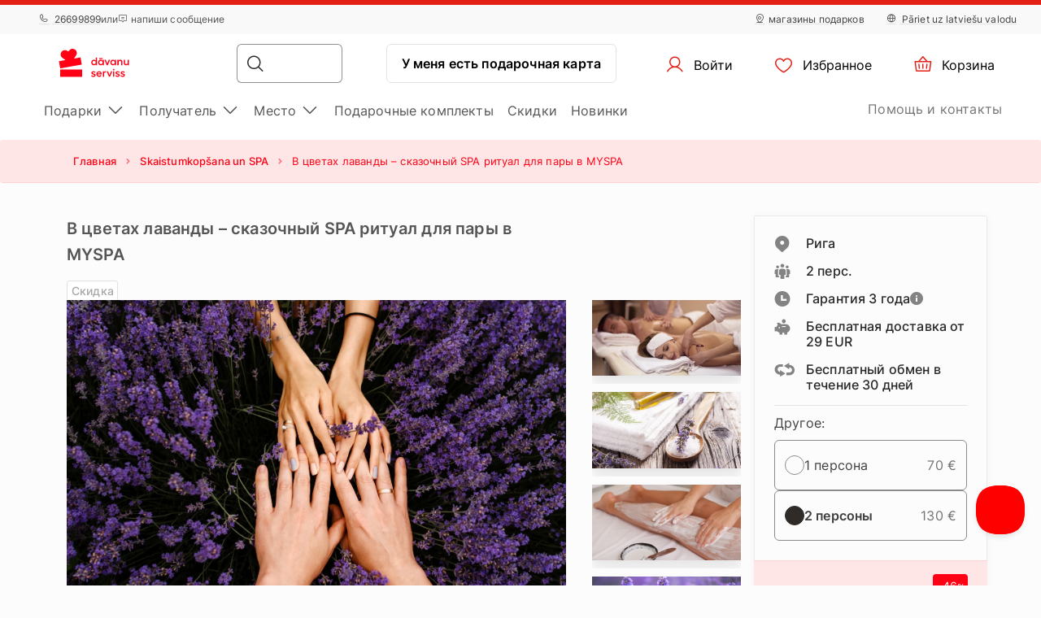

--- FILE ---
content_type: text/html; charset=UTF-8
request_url: https://www.davanuserviss.lv/ru/podarok/spa-ritual-v-tsvetakh-lavandy-ot-myspa-dlya-pary/
body_size: 31061
content:
<!DOCTYPE html> <html> <head><meta charset="UTF-8"> <meta name="viewport" content="width=device-width, initial-scale=1, maximum-scale=1"> <title>В цветах лаванды – сказочный SPA ритуал для пары в MYSPA
    |Dāvanu Serviss</title> <link rel="stylesheet" type="text/css" href="https://cdn.jsdelivr.net/npm/@phosphor-icons/web@2.1.1/src/regular/style.css" /> <link rel="stylesheet" type="text/css" href="https://cdn.jsdelivr.net/npm/@phosphor-icons/web@2.1.1/src/fill/style.css" /> <script src="https://unpkg.com/@phosphor-icons/web@2.1.1"></script> <script type="text/javascript">
		(function(m, o, n, t, e, r, _){
			
			m['__GetResponseAnalyticsObject'] = e;m[e] = m[e] || function() {(m[e].q = m[e].q || []).push(arguments)};
			r = o.createElement(n);_ = o.getElementsByTagName(n)[0];r.async = 1;r.src = t;r.setAttribute('crossorigin', 'use-credentials');_.parentNode .insertBefore(r, _);
			
		})(window, document, 'script', 'https://newsletter.emotigroup.com/script/8774c526-14ad-4062-b907-b784d0e8afad/ga.js', 'GrTracking');

		GrTracking('setDomain', 'auto');
		GrTracking('push');
	</script> <script>
	const selfServiceEnabled = false;
</script> <script>(function(w,d,s,l,i){w[l]=w[l]||[];w[l].push({'gtm.start':
		new Date().getTime(),event:'gtm.js'});var f=d.getElementsByTagName(s)[0],
				j=d.createElement(s),dl=l!='dataLayer'?'&l='+l:'';j.async=true;j.src=
				'https://www.googletagmanager.com/gtm.js?id='+i+dl;f.parentNode.insertBefore(j,f);
				})(window,document,'script','dataLayer','GTM-MHD68QN');
	</script> <link rel="alternate" hreflang="lv" href="https://www.davanuserviss.lv/davana/spa-rituals-lavandas-ziedos-no-myspa-parim/" /> <link rel="alternate" hreflang="ru" href="https://www.davanuserviss.lv/ru/podarok/spa-ritual-v-tsvetakh-lavandy-ot-myspa-dlya-pary/" /> <link type="text/css" rel="stylesheet" href="https://cdn.davanuserviss.lv/compressed/1737444983_basket.css"/> <link type="text/css" rel="stylesheet" href="https://cdn.davanuserviss.lv/compressed/1648033322_jquery-ui.min.css"/> <link type="text/css" rel="stylesheet" href="https://cdn.davanuserviss.lv/compressed/1648033322_jquery-ui-image-path.css"/> <link type="text/css" rel="stylesheet" href="https://cdn.davanuserviss.lv/compressed/1765890736_site.css"/> <link type="text/css" rel="stylesheet" href="https://cdn.davanuserviss.lv/compressed/1646047010_owl.carousel.min.css"/> <link type="text/css" rel="stylesheet" href="https://cdn.davanuserviss.lv/compressed/1644410349_jquery.fancybox.min.css"/> <link type="text/css" rel="stylesheet" href="https://cdn.davanuserviss.lv/compressed/1645006699_fontello.css"/> <link type="text/css" rel="stylesheet" href="https://cdn.davanuserviss.lv/compressed/1603807051_keyboard.min.css"/> <link type="text/css" rel="stylesheet" href="https://cdn.davanuserviss.lv/compressed/1761288256_menu.css"/> <link type="text/css" rel="stylesheet" href="https://cdn.davanuserviss.lv/compressed/1593675437_jquery.fileuploader.min.css"/> <link type="text/css" rel="stylesheet" href="https://cdn.davanuserviss.lv/compressed/1648448761_font-fileuploader.css"/> <meta property="og:image" content="https://cdn.davanuserviss.lv/storage/photos/products/107001/29523.jpg"/> <link rel="canonical" href="https://www.davanuserviss.lv/ru/podarok/spa-ritual-v-tsvetakh-lavandy-ot-myspa-dlya-pary/" /> <meta name="description" content="Представь момент, вы вдвоём оказываетесь в сказочной атмосфере: мягкий аромат лаванды наполняет прос…"/> <script type="application/ld+json">
		{
			"@context" : "http://schema.org",
			"@type" : "LocalBusiness",
			"name" : "Dāvanu Serviss",
			"telephone" : "(+371) 2669 9899",
			"email" : "info@davanuserviss.lv",
			"address" : {
				"@type" : "PostalAddress",
				"streetAddress" : "Kr. Valdemāra iela 118",
				"addressLocality" : "Rīga",
				"postalCode" : "1013"
			},
			"url" : "http://www.davanuserviss.lv/"
		}
	</script> <script type="application/ld+json">
{
  "@context": "https://schema.org",
  "@type": "Organization",
  "url": "https://www.davanuserviss.lv/ru",
  "logo": "https://cdn.davanuserviss.lv/img/davanuserviss_lv_logo.svg?v=15"
}
</script> <script type="application/ld+json">
{
    "@context": "https://schema.org",
    "@type": "Organization",
    "url": "https://www.davanuserviss.lv/ru",
    "logo": "https://cdn.davanuserviss.lv/img/davanuserviss_lv_logo.svg?v=15",
    "contactPoint": [
        {
          "@type": "ContactPoint",
          "telephone": "+371-26699899",
          "contactType": "customer service"
        }
    ]
}
</script> <script>
	let data = new FormData();
	data.append('ref', "");
	data.append('full_url', window.location.href);

	fetch('/ref_cookie', {
		method: 'POST',
		body: data
	})
</script> <link rel="icon" href="https://cdn.davanuserviss.lv/favicon.ico" sizes="any"> <link rel="icon" href="https://cdn.davanuserviss.lv/favicon/icon.svg" type="image/svg+xml"> <link rel="icon" type="image/png" sizes="192x192" href="https://cdn.davanuserviss.lv/favicon/icon-192.png"> <link rel="icon" type="image/png" sizes="512x512" href="https://cdn.davanuserviss.lv/favicon/icon-512.png"> <link rel="apple-touch-icon" href="https://cdn.davanuserviss.lv/favicon/apple-touch-icon.png"> <script async src="https://recostream.com/recojs?id=RS-00485-103934822"></script> <script type="text/javascript"> (function(m, o, n, t, e, r, _){ m['__GetResponseAnalyticsObject'] = e;m[e] = m[e] || function() {(m[e].q = m[e].q || []).push(arguments)}; r = o.createElement(n);_ = o.getElementsByTagName(n)[0];r.async = 1;r.src = t;r.setAttribute('crossorigin', 'use-credentials');_.parentNode .insertBefore(r, _); })(window, document, 'script', 'https://newsletter.emotigroup.com/script/8774c526-14ad-4062-b907-b784d0e8afad/ga.js', 'GrTracking'); </script> <script type='text/javascript'>
window.dataLayer = window.dataLayer || [];
dataLayer.push({
event: 'info',
content_group: 'Product page',
product: {
category: 'Beauty and SPA',
subcategory: 'Massage / SPA for two',
supplier: 'MYSPA',
rating: '0',
opinion: '0',
participation: '2',
}
});
</script> </head> <body class="product mac"> <div class="overlay_menu"></div> <div class="cart_popup js-cart_popup js-page-slide" data-id="flybasket"></div> <div class="running-line-wrapper red"> <div class="container-fluid running-line-container"> <div class="content-wrapper"> <span class="text-wrapper-content"><a href="https://www.davanuserviss.lv/ru/podarki-na-rozhdestvo/">E &ndash; ПОДАРОК ЗА 1 МИНУТУ | ПОЛУЧИ В МАГАЗИНЕ В ТОТ ЖЕ ДЕНЬ</a></span> </div> </div> </div> <div class="toast promo-code-toast" role="alert" aria-live="assertive" aria-atomic="true" data-delay="3000"> <div class="toast-body"> <span>Код скидки скопирован в буфер обмена</span> <button type="button" class="close" data-dismiss="toast" aria-label="Close"> <span aria-hidden="true">&times;</span> </button> </div> </div> <script>
    const closeButton = document.querySelector('.close-button');
    const runningLineWrapper = document.querySelector('.running-line-wrapper');
    const promoCode = document.querySelector('.promo-code');
    const runningLineLink = document.querySelector('.running-line-link');
    const contentWrapper = document.querySelector('.content-wrapper');
    const textWrapperContent = document.querySelector('.text-wrapper-content');
    

    const bannerData = {"id":9,"active":true,"visibleFrom":{"date":"2025-12-22 08:00:00.000000","timezone_type":3,"timezone":"Europe\/Helsinki"},"visibleTo":{"date":"2025-12-24 18:59:59.000000","timezone_type":3,"timezone":"Europe\/Helsinki"},"color":"red","content":"<a href=\"https:\/\/www.davanuserviss.lv\/ru\/podarki-na-rozhdestvo\/\">E &ndash; \u041f\u041e\u0414\u0410\u0420\u041e\u041a \u0417\u0410 1 \u041c\u0418\u041d\u0423\u0422\u0423 | \u041f\u041e\u041b\u0423\u0427\u0418 \u0412 \u041c\u0410\u0413\u0410\u0417\u0418\u041d\u0415 \u0412 \u0422\u041e\u0422 \u0416\u0415 \u0414\u0415\u041d\u042c<\/a>","closeable":false,"url":"https:\/\/www.davanuserviss.lv\/ru\/podarki-na-rozhdestvo\/","promoCode":null,"lang":"ru"}
    const bannerActive = bannerData.active
    const bannerVisibleFrom = bannerData.visibleFrom ? bannerData.visibleFrom.date : null;
    const bannerVisibleTo = bannerData.visibleTo ? bannerData.visibleTo.date : null;
    const bannerContent = bannerData.content
    const bannerUrl = bannerData.url
    const bannerPromoCode = bannerData.promoCode

    const TOP_BANNER_HIDE_DURATION_MS = 1000 * 60 * 60 * 12; // 12 hours

    const convertToValidDate = (dateString) => dateString ? new Date(dateString) : null;

    const isCurrentDateBetween = (fromDate, toDate) => {
        if (!fromDate || !toDate) return true;

        const now = new Date();

        return fromDate < now && toDate > now;
    };

    const checkBannerVisibility = (active, visibleFrom, visibleTo ) => {
        const from = convertToValidDate(visibleFrom);
        const to = convertToValidDate(visibleTo);

        return isCurrentDateBetween(from, to) && active
    };

    const copyTextToClipboard = () => {
        navigator.clipboard.writeText(bannerPromoCode);
    }

    const handleCloseBanner = () => {
        const date = new Date();
        date.setTime(date.getTime() + TOP_BANNER_HIDE_DURATION_MS); // Set the date 12 hours ahead
        
        const expires = 'expires=' + date.toUTCString();
        
        document.cookie = 'isTopBarClosed=true; ' + expires + '; path=/;';
        runningLineWrapper.style.marginTop = -runningLineWrapper.clientHeight + 'px';
    }

    const wrapContentInAnchorElement = () => {
        //If bannerContent includes href, we don't want to add anchor element
        if(bannerUrl && !bannerContent.includes('href')){
            const bannerHttpsUrl = bannerUrl.startsWith('https://') ? bannerUrl : "https://" + bannerUrl;
            const anchorElement = document.createElement('a');

            anchorElement.href = bannerHttpsUrl;
            contentWrapper.prepend(anchorElement);
            anchorElement.appendChild(textWrapperContent);
        }
    }

    const initBanner = () => {
        const isBannerVisible = checkBannerVisibility(bannerActive, bannerVisibleFrom, bannerVisibleTo);

        if(isBannerVisible && !window.location.pathname.includes('basket')) {
            runningLineWrapper.style.display = 'grid';
            return;
        }

        wrapContentInAnchorElement()
    }

    if (closeButton) {
        closeButton.addEventListener('click', handleCloseBanner);
    }

    if (promoCode) {
        promoCode.addEventListener('click', copyTextToClipboard)
    }

    document.addEventListener('DOMContentLoaded', initBanner)

</script> <div class="new-menu"> <div class="top-menu"> <div class="container-fluid"> <div class="top-menu-container"> <div class="left-section"> <a href="tel:+37126699899" class="top-menu-link"><i class="ph ph-phone"></i> 26699899</a> <span>или</span> <span><i class="ph ph-chat-centered-text"></i> напиши сообщение</span> </div> <div class="right-section"> <a href="/ru/gde-nas-najti/" class=" top-menu-link top-menu-link--stores"><i class="ph ph-map-pin-line"></i>магазины подарков</a> <a href="/davana/spa-rituals-lavandas-ziedos-no-myspa-parim/" class="top-menu-link top-menu-link--language"> <i class="ph ph-globe-simple"></i> Pāriet uz latviešu valodu
                        </a> </div> </div> </div> </div> <div id="navbar"> <div class="container-fluid"> <div class="main-menu"> <div class="main-panel"> <a href="/" class="main-menu-logo"> <img src="https://cdn.davanuserviss.lv/img/new/davanuserviss_lv_logo.svg?v=15" class="main" alt="«Dāvanu serviss»" title="«Dāvanu serviss»"> <img src="https://cdn.davanuserviss.lv/img/new/davanuserviss_lv_logo.svg?v=15" class="single" alt="«Dāvanu serviss»" title="«Dāvanu serviss»"> </a> <div class="main-panel__right"> <div class="main-panel__search" onclick="handleMobileSearch()"> <i class="ph ph-magnifying-glass"></i> <input type="search" name="search" class="main-panel__search-input" data-search="/ru/poisk/"> <div class="search-results desktop"> <div class="search-results__mobile"> <div class="search-results__mobile-heading"> <div class="search-results__mobile-title">Искать</div> <div class="closeButton" onclick="handleCloseMobileSearch()"> <i class="ph ph-x-circle"></i> </div> </div> <input type="search" name="search" class="main-panel__search-input-mobile"> </div> <div class="search-results__list"> </div> </div> </div> <div class="search-overlay"></div> <a href="/reservation" class="main-menu-button main-menu-button--voucher">У меня есть подарочная карта
                            </a> <button class="main-menu-button"> <a href="/account/dashboard" class="button-logged-in" style="display: none;"> <i class="ph ph-user"></i> <span class="">Мой профиль</span> </a> <a href="/login" class="button-logged-out"> <i class="ph ph-user"></i> <span class="">Войти</span> </a> </button> <button class="main-menu-button" data-target="main-menu-button-favorites"> <a href="https://www.davanuserviss.lv/account/favorites"> <i class="ph ph-heart" data-target="header-heart-icon"></i> <div class="badge fav_count_wrp" style="display: none;"></div> <span class="">Избранное</span> </a> </button> <div class="basket-icon"> <button class="main-menu-button js-cart-link js-page-slide-open mobile_basket" data-rel="flybasket"> <a href="/ru-lv/basket"> <i class="ph ph-basket"></i> <div class="badge count_wrp" style="display: none;"></div> <span>Корзина</span> </a> </button> <div class="fly-basket-container placement-header" data-testid="flybasket-ag" style="display: none;"> <div class="fly-basket-tip"> <svg width="26" height="11" viewBox="0 0 26 11" fill="none" xmlns="http://www.w3.org/2000/svg"> <g clip-path="url(#clip0_382_30088)"> <path d="M2.93934 10.0355L1.87868 11.0962L2.93934 12.1569L12.0355 21.253L13.0962 22.3137L14.1569 21.253L23.2531 12.1569L24.3137 11.0962L23.2531 10.0355L16.2782 3.06065C14.5208 1.30329 11.6716 1.3033 9.91421 3.06066L2.93934 10.0355Z" fill="white" stroke="#E6E2E0" stroke-width="3"/> </g> <defs> <clipPath id="clip0_382_30088"> <rect width="26" height="11" fill="white"/> </clipPath> </defs> </svg> </div> <div class="fly-basket-header"> <div class="fly-basket-header-content"> <div class="fly-basket-checked"> <i class="ph-fill ph-check-circle"></i> </div> <div class="fly-basket-header-text">
                Добавлено в корзину
            </div> </div> <div class="fly-basket-close"> <button aria-label="Закрыть"><i class="ph ph-x-circle"></i></button> </div> </div> <div class="fly-basket-content"> </div> <div class="fly-basket-footer"> <div class="fly-basket-summary">
            Предполагаемая сумма:<span class="fly-basket-total"></span> <span class="fly-basket-total-currency"> €</span> </div> <div class="fly-basket-actions"> <button class="fly-basket-button-buy-now" data-testid="buy-now-btn">Купить сейчас</button> <button class="fly-basket-button-view-basket" data-testid="view-basket-btn">Посмотреть корзину</button> </div> </div> </div> <div class="fly-basket-opacity" style="display: none;"></div> </div> <div class="menu-separator"> <svg xmlns="http://www.w3.org/2000/svg" width="12" height="48" viewBox="0 0 12 48" fill="none"> <line x1="6.5" y1="4.37114e-08" x2="6.5" y2="48" stroke="#E6E2E0"/> </svg> </div> <button class="hamburgerButton" onclick="toggleMenu()"> <i class="ph ph-list"></i> </button> </div> <div class="search-results mobiles"> <div class="search-results__mobile"> <div class="search-results__mobile-heading"> <div class="search-results__mobile-title">Искать</div> <div class="closeButton" onclick="handleCloseMobileSearch()"> <i class="ph ph-x-circle"></i> </div> </div> <div class="search-results__mobile-input"> <input type="search" name="search" class="main-panel__search-input-mobile" data-search="/ru/poisk/" data-search-parameter="{}"> <i class="ph ph-magnifying-glass"></i> </div> </div> <div class="search-results__list"> </div> </div> </div> <div class="hamburger-menu"> <div class="content-wrapper"> <div class="top-section"> <div class="top-section-info"> <a href="/davana/spa-rituals-lavandas-ziedos-no-myspa-parim/" class="top-menu-link top-menu-link--language"> <i class="ph ph-globe-simple"></i> Pāriet uz latviešu valodu
                                    </a> <button class="closeButton" onclick="toggleMenu()"> <i class="ph ph-x-circle"></i> </button> </div> <a href="/ru/rezervacija/" class="voucher-button">У меня есть подарочная карта</a> <button class="closeButton" onclick="toggleMenu()"> <i class="ph ph-x-circle"></i> </button> </div> <div class="main-section"> <ul class="main-section__list"> <li class="hamburger__link" data-item="mobile-item-auto-0" >
                                                                                    Подарки <i class="ph ph-caret-right"></i> </li> <li class="hamburger__link" data-item="mobile-item-auto-1" >
                                                                                    Получатель <i class="ph ph-caret-right"></i> </li> <li class="hamburger__link" data-item="mobile-item-auto-2" >
                                                                                    Место <i class="ph ph-caret-right"></i> </li> <li class="hamburger__link" > <a href="https://www.davanuserviss.lv/ru/podarochnyye-komplekty-nabory">Подарочные комплекты</a> </li> <li class="hamburger__link" > <a href="https://www.davanuserviss.lv/ru/vigodnije-predlozenija">Скидки</a> </li> <li class="hamburger__link" > <a href="https://www.davanuserviss.lv/ru/originalnyye-novye-podarki">Новинки</a> </li> </ul> <div class="support-link-separator"></div> <a class="hamburger__link" href="https://www.davanuserviss.lv/ru/kontakty/">Помощь и контакты</a> </div> <div class="main-section second-level" id="mobile-item-auto-0"> <div class="back-button"><i class="ph ph-arrow-left"></i>Подарки</div> <ul class="second-level__list"> <a class="second-level__list-all hamburger__link" href="/ru/podarki-darit-vpecatlenija/">Посмотри все <i class="ph ph-arrow-right"></i></a> <div class="divider"> <div class="divider-line"></div> </div> <li class="hamburger__link" data-item-second="mobile-item-auto-0-0-second" >
                                                                                                    Для гурманов <i class="ph ph-caret-right"></i> </li> <li class="hamburger__link" data-item-second="mobile-item-auto-0-1-second" >
                                                                                                    Для красоты и хорошего самочувствия <i class="ph ph-caret-right"></i> </li> <li class="hamburger__link" data-item-second="mobile-item-auto-0-2-second" >
                                                                                                    Для выходных <i class="ph ph-caret-right"></i> </li> <li class="hamburger__link" data-item-second="mobile-item-auto-0-3-second" >
                                                                                                    Полёты <i class="ph ph-caret-right"></i> </li> <li class="hamburger__link" data-item-second="mobile-item-auto-0-4-second" >
                                                                                                    Активный отдых <i class="ph ph-caret-right"></i> </li> <li class="hamburger__link" data-item-second="mobile-item-auto-0-5-second" >
                                                                                                    За рулём <i class="ph ph-caret-right"></i> </li> <li class="hamburger__link" data-item-second="mobile-item-auto-0-6-second" >
                                                                                                    Развлечения в воде <i class="ph ph-caret-right"></i> </li> <li class="hamburger__link" data-item-second="mobile-item-auto-0-7-second" >
                                                                                                    Обучения <i class="ph ph-caret-right"></i> </li> <li class="hamburger__link" data-item-second="mobile-item-auto-0-8-second" >
                                                                                                    Весёлые подарки <i class="ph ph-caret-right"></i> </li> <li class="hamburger__link" data-item-second="mobile-item-auto-0-9-second" >
                                                                                                    VIP впечатления <i class="ph ph-caret-right"></i> </li> <li class="hamburger__link" > <a href="/ru/podpiska-na-zhurnaly/">Подписка на журналы</a> </li> <li class="hamburger__link" data-item-second="mobile-item-auto-0-11-second" >
                                                                                                    Отдых вдвоём <i class="ph ph-caret-right"></i> </li> <li class="hamburger__link" > <a href="/ru/otdykh-za-granitsei-latvii/">Вне Латвии</a> </li> <li class="hamburger__link" > <a href="/ru/populiarnye-podarki/">ТОП 50 подарков</a> </li> <li class="hamburger__link" > <a href="/ru/tolko-u-nas/">Только у нас</a> </li> </ul> </div> <div class="main-section second-level" id="mobile-item-auto-1"> <div class="back-button"><i class="ph ph-arrow-left"></i>Получатель</div> <ul class="second-level__list"> <a class="second-level__list-all hamburger__link" href="/ru/podarki-po-polucateliu/">Посмотри все <i class="ph ph-arrow-right"></i></a> <div class="divider"> <div class="divider-line"></div> </div> <li class="hamburger__link" data-item-second="mobile-item-auto-1-0-second" >
                                                                                                     Подарки женщине <i class="ph ph-caret-right"></i> </li> <li class="hamburger__link" data-item-second="mobile-item-auto-1-1-second" >
                                                                                                     Подарки мужчине <i class="ph ph-caret-right"></i> </li> <li class="hamburger__link" data-item-second="mobile-item-auto-1-2-second" >
                                                                                                     Подарки группе <i class="ph ph-caret-right"></i> </li> <li class="hamburger__link" > <a href="/ru/podarki-roditelam/">Подарки для родителей</a> </li> <li class="hamburger__link" data-item-second="mobile-item-auto-1-4-second" >
                                                                                                    Бизнес подарки <i class="ph ph-caret-right"></i> </li> </ul> </div> <div class="main-section second-level" id="mobile-item-auto-2"> <div class="back-button"><i class="ph ph-arrow-left"></i>Место</div> <ul class="second-level__list"> <a class="second-level__list-all hamburger__link" href="/ru/podarki-darit-vpecatlenija-1/">Посмотри все <i class="ph ph-arrow-right"></i></a> <div class="divider"> <div class="divider-line"></div> </div> <li class="hamburger__link" > <a href="/ru/pazvlecheniya-v-rige/">Pазвлечения в Риге</a> </li> <li class="hamburger__link" data-item-second="mobile-item-auto-2-1-second" >
                                                                                                    Видземе <i class="ph ph-caret-right"></i> </li> <li class="hamburger__link" data-item-second="mobile-item-auto-2-2-second" >
                                                                                                    Курземе <i class="ph ph-caret-right"></i> </li> <li class="hamburger__link" data-item-second="mobile-item-auto-2-3-second" >
                                                                                                    Земгале <i class="ph ph-caret-right"></i> </li> <li class="hamburger__link" data-item-second="mobile-item-auto-2-4-second" >
                                                                                                    Латгалия <i class="ph ph-caret-right"></i> </li> <li class="hamburger__link" data-item-second="mobile-item-auto-2-5-second" >
                                                                                                    Зарубежье <i class="ph ph-caret-right"></i> </li> </ul> </div> <div class="main-section third-level" id="mobile-item-auto-0-0-second"> <div class="back-button" data-item-third="mobile-item-auto-0"> <i class="ph ph-arrow-left"></i>Для гурманов
                                        </div> <ul class="second-level__list"> <a class="second-level__list-all hamburger__link" href="/ru/podarok-dlia-gurmana/">Посмотри все Для гурманов <i class="ph ph-arrow-right"></i></a> <div class="divider"> <div class="divider-line"></div> </div> <li class="hamburger__link"> <a href="/ru/podarok-dlia-gurmana/shitty-dinner/">
                                                            Shitty Dinner
                                                        </a> </li> <li class="hamburger__link"> <a href="/ru/podarok-dlia-gurmana/uzhin-v-temnote/">
                                                            Dine in the Dark
                                                        </a> </li> <li class="hamburger__link"> <a href="/ru/podarok-dlia-gurmana/wine-in-the-dark/">
                                                            Wine in the Dark
                                                        </a> </li> <li class="hamburger__link"> <a href="/ru/podarok-dlia-gurmana/uzhin-v-restorane/">
                                                            Ужины в ресторанах
                                                        </a> </li> <li class="hamburger__link"> <a href="/ru/podarok-dlia-gurmana/degustacija/">
                                                            Дегустации
                                                        </a> </li> <li class="hamburger__link"> <a href="/ru/podarok-dlia-gurmana/degustatsiya-piva/">
                                                            Дегустация пива
                                                        </a> </li> <li class="hamburger__link"> <a href="/ru/podarok-dlia-gurmana/degustatsiya-shokolada/">
                                                            Дегустация шоколада
                                                        </a> </li> <li class="hamburger__link"> <a href="/ru/podarok-dlia-gurmana/kulinarnye-kursy-v-podarok/">
                                                            Кулинарные курсы
                                                        </a> </li> <li class="hamburger__link"> <a href="/ru/podarok-dlia-gurmana/restoran-dome/">
                                                            Доставка еды и самовывоз
                                                        </a> </li> </ul> </div> <div class="main-section third-level" id="mobile-item-auto-0-1-second"> <div class="back-button" data-item-third="mobile-item-auto-0"> <i class="ph ph-arrow-left"></i>Для красоты и хорошего самочувствия
                                        </div> <ul class="second-level__list"> <a class="second-level__list-all hamburger__link" href="/ru/krasota-i-spa-podarki/">Посмотри все Для красоты и хорошего самочувствия <i class="ph ph-arrow-right"></i></a> <div class="divider"> <div class="divider-line"></div> </div> <li class="hamburger__link"> <a href="/ru/krasota-i-spa-podarki/tsentry-vodnoi-relaksatsii/">
                                                            Центры водной релаксации
                                                        </a> </li> <li class="hamburger__link"> <a href="/ru/krasota-i-spa-podarki/spa-uslugi-otdych/">
                                                            СПА комплекты
                                                        </a> </li> <li class="hamburger__link"> <a href="/ru/krasota-i-spa-podarki/kosmeticheskiye-protsedury-krasoty/">
                                                            Процедуры
                                                        </a> </li> <li class="hamburger__link"> <a href="/ru/krasota-i-spa-podarki/massazh/">
                                                            Массажи
                                                        </a> </li> <li class="hamburger__link"> <a href="/ru/krasota-i-spa-podarki/massazhi-dlya-pary/">
                                                            Массажи для пары
                                                        </a> </li> <li class="hamburger__link"> <a href="/ru/krasota-i-spa-podarki/detskiy-massazh/">
                                                            Массажи для детей
                                                        </a> </li> <li class="hamburger__link"> <a href="/ru/krasota-i-spa-podarki/medovyi-massazh/">
                                                            Медовый массаж
                                                        </a> </li> <li class="hamburger__link"> <a href="/ru/krasota-i-spa-podarki/massazh-s-shokoladom/">
                                                            Шоколадные процедуры
                                                        </a> </li> <li class="hamburger__link"> <a href="/ru/krasota-i-spa-podarki/obertyvaniya-dlya-tela/">
                                                            Oбертывания для тела
                                                        </a> </li> <li class="hamburger__link"> <a href="/ru/krasota-i-spa-podarki/bani-i-basseiny/">
                                                            Бани и бассейны
                                                        </a> </li> <li class="hamburger__link"> <a href="/ru/krasota-i-spa-podarki/massazh-procedury-dlya-muzhchin/">
                                                            Процедуры для мужчин
                                                        </a> </li> <li class="hamburger__link"> <a href="/ru/krasota-i-spa-podarki/podarki-dlya-beremennykh/">
                                                            Для будущей мамочки
                                                        </a> </li> <li class="hamburger__link"> <a href="/ru/krasota-i-spa-podarki/spa-dlya-dvoikh/">
                                                             СПА для двоих
                                                        </a> </li> <li class="hamburger__link"> <a href="/ru/krasota-i-spa-podarki/spa-u-morya/">
                                                             СПА у моря
                                                        </a> </li> <li class="hamburger__link"> <a href="/ru/krasota-i-spa-podarki/manikyur-pedikyur/">
                                                            Маникюр и педикюр 
                                                        </a> </li> <li class="hamburger__link"> <a href="/ru/krasota-i-spa-podarki/massazh-nog-stop/">
                                                            Массаж стоп
                                                        </a> </li> <li class="hamburger__link"> <a href="/ru/krasota-i-spa-podarki/uslugi-parikmakhera/">
                                                            Услуги парикмахера
                                                        </a> </li> </ul> </div> <div class="main-section third-level" id="mobile-item-auto-0-2-second"> <div class="back-button" data-item-third="mobile-item-auto-0"> <i class="ph ph-arrow-left"></i>Для выходных
                                        </div> <ul class="second-level__list"> <a class="second-level__list-all hamburger__link" href="/ru/otdyh-v-vyhodnye-dni-razvlecheniya/">Посмотри все Для выходных <i class="ph ph-arrow-right"></i></a> <div class="divider"> <div class="divider-line"></div> </div> <li class="hamburger__link"> <a href="/ru/otdyh-v-vyhodnye-dni-razvlecheniya/otdykh-razvlecheniya-v-otele/">
                                                            Проживание и СПА
                                                        </a> </li> <li class="hamburger__link"> <a href="/ru/otdyh-v-vyhodnye-dni-razvlecheniya/nochevka-odna-noch/">
                                                            1 ночь в гостинице
                                                        </a> </li> <li class="hamburger__link"> <a href="/ru/otdyh-v-vyhodnye-dni-razvlecheniya/nochevka-dva-tri-noch/">
                                                            2-3 ночи в гостинице
                                                        </a> </li> <li class="hamburger__link"> <a href="/ru/otdyh-v-vyhodnye-dni-razvlecheniya/gostinitsy-spa-estonii/">
                                                            Проживание в Эстонии
                                                        </a> </li> <li class="hamburger__link"> <a href="/ru/otdyh-v-vyhodnye-dni-razvlecheniya/gostinitsy-spa-litve/">
                                                            Проживание в Литве
                                                        </a> </li> <li class="hamburger__link"> <a href="/ru/otdyh-v-vyhodnye-dni-razvlecheniya/vykhodnye-u-morya/">
                                                            У моря
                                                        </a> </li> <li class="hamburger__link"> <a href="/ru/otdyh-v-vyhodnye-dni-razvlecheniya/vykhodnye-dlya-dvoikh/">
                                                            Проживание для двоих
                                                        </a> </li> </ul> </div> <div class="main-section third-level" id="mobile-item-auto-0-3-second"> <div class="back-button" data-item-third="mobile-item-auto-0"> <i class="ph ph-arrow-left"></i>Полёты
                                        </div> <ul class="second-level__list"> <a class="second-level__list-all hamburger__link" href="/ru/poloty-i-prizhki/">Посмотри все Полёты <i class="ph ph-arrow-right"></i></a> <div class="divider"> <div class="divider-line"></div> </div> <li class="hamburger__link"> <a href="/ru/poloty-i-prizhki/poliot-na-deltaplane/">
                                                            Полёт на дельтаплане
                                                        </a> </li> <li class="hamburger__link"> <a href="/ru/poloty-i-prizhki/polot-na-paraplane/">
                                                            Полёт на параплане
                                                        </a> </li> <li class="hamburger__link"> <a href="/ru/poloty-i-prizhki/poliot-na-samoliote/">
                                                            Полёт на самолёте
                                                        </a> </li> <li class="hamburger__link"> <a href="/ru/poloty-i-prizhki/polet-na-vozdushnom-share/">
                                                            Полет на воздушном шаре
                                                        </a> </li> <li class="hamburger__link"> <a href="/ru/poloty-i-prizhki/pryzkok-s-parasiutom/">
                                                            Прыжки с парашютом
                                                        </a> </li> </ul> </div> <div class="main-section third-level" id="mobile-item-auto-0-4-second"> <div class="back-button" data-item-third="mobile-item-auto-0"> <i class="ph ph-arrow-left"></i>Активный отдых
                                        </div> <ul class="second-level__list"> <a class="second-level__list-all hamburger__link" href="/ru/aktivnyy-otdykh-razvlecheniye/">Посмотри все Активный отдых <i class="ph ph-arrow-right"></i></a> <div class="divider"> <div class="divider-line"></div> </div> <li class="hamburger__link"> <a href="/ru/aktivnyy-otdykh-razvlecheniye/ekstrim-adrenalin-nezabivajemije-o6u6enija/">
                                                            Доза адреналина
                                                        </a> </li> <li class="hamburger__link"> <a href="/ru/aktivnyy-otdykh-razvlecheniye/strelba/">
                                                            Стрельба
                                                        </a> </li> <li class="hamburger__link"> <a href="/ru/aktivnyy-otdykh-razvlecheniye/peintbol-i-airsoft/">
                                                            Пейнтбол и Airsoft
                                                        </a> </li> <li class="hamburger__link"> <a href="/ru/aktivnyy-otdykh-razvlecheniye/parki-prikliucenij-polosa-prepiatstvij/">
                                                            Парки приключений
                                                        </a> </li> <li class="hamburger__link"> <a href="/ru/aktivnyy-otdykh-razvlecheniye/kataniye-na-loshadyakh/">
                                                            Конные прогулки
                                                        </a> </li> <li class="hamburger__link"> <a href="/ru/aktivnyy-otdykh-razvlecheniye/priklyuchencheskie-igry-i-kvesty-aktivnie/">
                                                            Приключенческие игры и квесты
                                                        </a> </li> <li class="hamburger__link"> <a href="/ru/aktivnyy-otdykh-razvlecheniye/sportivnyye-podarki-razvlecheniya/">
                                                            Спорт и здоровье
                                                        </a> </li> <li class="hamburger__link"> <a href="/ru/aktivnyy-otdykh-razvlecheniye/skalolazaniye-voskhozhdeniye-alpinizm/">
                                                            Альпинизм и Скалолазанье
                                                        </a> </li> <li class="hamburger__link"> <a href="/ru/aktivnyy-otdykh-razvlecheniye/na-prirode/">
                                                            На природе 
                                                        </a> </li> <li class="hamburger__link"> <a href="/ru/aktivnyy-otdykh-razvlecheniye/otpusk-ekskursija/">
                                                            Экскурсии
                                                        </a> </li> <li class="hamburger__link"> <a href="/ru/aktivnyy-otdykh-razvlecheniye/zimniye-podarki-razvlecheniya/">
                                                            Зимние приключения
                                                        </a> </li> </ul> </div> <div class="main-section third-level" id="mobile-item-auto-0-5-second"> <div class="back-button" data-item-third="mobile-item-auto-0"> <i class="ph ph-arrow-left"></i>За рулём
                                        </div> <ul class="second-level__list"> <a class="second-level__list-all hamburger__link" href="/ru/podarok-dlya-voditelya-avtomobilista/">Посмотри все За рулём <i class="ph ph-arrow-right"></i></a> <div class="divider"> <div class="divider-line"></div> </div> <li class="hamburger__link"> <a href="/ru/podarok-dlya-voditelya-avtomobilista/superauto-ferrari-i-lamborghini/">
                                                            Ferrari и Lamborghini
                                                        </a> </li> <li class="hamburger__link"> <a href="/ru/podarok-dlya-voditelya-avtomobilista/karting/">
                                                            Картинги
                                                        </a> </li> <li class="hamburger__link"> <a href="/ru/podarok-dlya-voditelya-avtomobilista/kvadrocikly-snegohody/">
                                                             Квадроциклы и снегоходы
                                                        </a> </li> <li class="hamburger__link"> <a href="/ru/podarok-dlya-voditelya-avtomobilista/vozhdeniye-mototsikla/">
                                                             Мотоциклы
                                                        </a> </li> <li class="hamburger__link"> <a href="/ru/podarok-dlya-voditelya-avtomobilista/uroki-vozhdeniya-kursy/">
                                                            Курсы вождения
                                                        </a> </li> <li class="hamburger__link"> <a href="/ru/podarok-dlya-voditelya-avtomobilista/ekstremalnoye-vozhdeniye/">
                                                            Экстремальное вождение
                                                        </a> </li> </ul> </div> <div class="main-section third-level" id="mobile-item-auto-0-6-second"> <div class="back-button" data-item-third="mobile-item-auto-0"> <i class="ph ph-arrow-left"></i>Развлечения в воде
                                        </div> <ul class="second-level__list"> <a class="second-level__list-all hamburger__link" href="/ru/vodnyye-razvlecheniya/">Посмотри все Развлечения в воде <i class="ph ph-arrow-right"></i></a> <div class="divider"> <div class="divider-line"></div> </div> <li class="hamburger__link"> <a href="/ru/vodnyye-razvlecheniya/yakhty-lodki/">
                                                             Яхты и лодки
                                                        </a> </li> <li class="hamburger__link"> <a href="/ru/vodnyye-razvlecheniya/kanoe-bajdarki/">
                                                            Каноэ и байдарки
                                                        </a> </li> <li class="hamburger__link"> <a href="/ru/vodnyye-razvlecheniya/sup/">
                                                            Приключения на SUP доске
                                                        </a> </li> <li class="hamburger__link"> <a href="/ru/vodnyye-razvlecheniya/ekstremalnye-razvlecenija-na-vode/">
                                                            Экстремальные разлечения на воде
                                                        </a> </li> <li class="hamburger__link"> <a href="/ru/vodnyye-razvlecheniya/akvapark/">
                                                            Аква-парки
                                                        </a> </li> <li class="hamburger__link"> <a href="/ru/vodnyye-razvlecheniya/vodnyye-priklyucheniya/">
                                                            Обучение водному спорту
                                                        </a> </li> <li class="hamburger__link"> <a href="/ru/vodnyye-razvlecheniya/dayving/">
                                                            Дайвинг
                                                        </a> </li> <li class="hamburger__link"> <a href="/ru/vodnyye-razvlecheniya/vodnye-mototsikly/">
                                                            Водные мотоциклы
                                                        </a> </li> <li class="hamburger__link"> <a href="/ru/vodnyye-razvlecheniya/podarki-dly-rybalki/">
                                                            Рыбалка
                                                        </a> </li> </ul> </div> <div class="main-section third-level" id="mobile-item-auto-0-7-second"> <div class="back-button" data-item-third="mobile-item-auto-0"> <i class="ph ph-arrow-left"></i>Обучения
                                        </div> <ul class="second-level__list"> <a class="second-level__list-all hamburger__link" href="/ru/kursy-uroki/">Посмотри все Обучения <i class="ph ph-arrow-right"></i></a> <div class="divider"> <div class="divider-line"></div> </div> <li class="hamburger__link"> <a href="/ru/kursy-uroki/obucajusie-kursy-v-podarok/">
                                                            Образовательные курсы
                                                        </a> </li> <li class="hamburger__link"> <a href="/ru/kursy-uroki/aktivnye-kursy-v-podarok/">
                                                            Активные курсы
                                                        </a> </li> <li class="hamburger__link"> <a href="/ru/kursy-uroki/khudozhestvennyye-uroki/">
                                                            Уроки искусства
                                                        </a> </li> <li class="hamburger__link"> <a href="/ru/kursy-uroki/uroki-tantsev-zanyatiya/">
                                                            Занятия по танцам
                                                        </a> </li> <li class="hamburger__link"> <a href="/ru/kursy-uroki/kulinarnye-kursy/">
                                                            Кулинарные мастерклассы
                                                        </a> </li> <li class="hamburger__link"> <a href="/ru/kursy-uroki/kursy-inostrannykh-yazykov/">
                                                            Курсы иностранных языков
                                                        </a> </li> <li class="hamburger__link"> <a href="/ru/kursy-uroki/uroky-makiyazha/">
                                                            Уроки макияжа
                                                        </a> </li> <li class="hamburger__link"> <a href="/ru/kursy-uroki/kursy-fotografii/">
                                                            Кyрсы фотографии
                                                        </a> </li> <li class="hamburger__link"> <a href="/ru/kursy-uroki/onlain-kursy/">
                                                            Oнлайн курсы
                                                        </a> </li> </ul> </div> <div class="main-section third-level" id="mobile-item-auto-0-8-second"> <div class="back-button" data-item-third="mobile-item-auto-0"> <i class="ph ph-arrow-left"></i>Весёлые подарки
                                        </div> <ul class="second-level__list"> <a class="second-level__list-all hamburger__link" href="/ru/vesiolye-podarki/">Посмотри все Весёлые подарки <i class="ph ph-arrow-right"></i></a> <div class="divider"> <div class="divider-line"></div> </div> <li class="hamburger__link"> <a href="/ru/vesiolye-podarki/fotosessija/">
                                                            Фотосессии
                                                        </a> </li> <li class="hamburger__link"> <a href="/ru/vesiolye-podarki/biliety-v-kino-film/">
                                                            Кино
                                                        </a> </li> <li class="hamburger__link"> <a href="/ru/vesiolye-podarki/uroki-muzyki-igry/">
                                                            Музыка
                                                        </a> </li> <li class="hamburger__link"> <a href="/ru/vesiolye-podarki/tancevalnye-podarki-uroki-tancev/">
                                                            Танцевальные подарки
                                                        </a> </li> <li class="hamburger__link"> <a href="/ru/vesiolye-podarki/kvest-komnata/">
                                                            Приключенческие игры и квесты
                                                        </a> </li> <li class="hamburger__link"> <a href="/ru/vesiolye-podarki/dlya-veselya-i-radosti/">
                                                            Развлечения
                                                        </a> </li> </ul> </div> <div class="main-section third-level" id="mobile-item-auto-0-9-second"> <div class="back-button" data-item-third="mobile-item-auto-0"> <i class="ph ph-arrow-left"></i>VIP впечатления
                                        </div> <ul class="second-level__list"> <a class="second-level__list-all hamburger__link" href="/ru/vip-vpecatlenija-osobennye-podarki/">Посмотри все VIP впечатления <i class="ph ph-arrow-right"></i></a> <div class="divider"> <div class="divider-line"></div> </div> <li class="hamburger__link"> <a href="/ru/vip-vpecatlenija-osobennye-podarki/vip-vpecatlenija-v-vozduhe/">
                                                            VIP приключения в воздухе
                                                        </a> </li> <li class="hamburger__link"> <a href="/ru/vip-vpecatlenija-osobennye-podarki/razvlecheniya-na-vode/">
                                                            VIP приключения в воде
                                                        </a> </li> <li class="hamburger__link"> <a href="/ru/vip-vpecatlenija-osobennye-podarki/vip-vpecatlenija-ot-vozdenija/">
                                                            VIP приключения за рулём
                                                        </a> </li> <li class="hamburger__link"> <a href="/ru/vip-vpecatlenija-osobennye-podarki/vip-vpecatlenija-na-zemle/">
                                                            VIP приключения на земле
                                                        </a> </li> <li class="hamburger__link"> <a href="/ru/vip-vpecatlenija-osobennye-podarki/airbaltic/">
                                                            Подарочные Карты airBaltic
                                                        </a> </li> </ul> </div> <div class="main-section third-level" id="mobile-item-auto-0-10-second"> <div class="back-button" data-item-third="mobile-item-auto-0"> <i class="ph ph-arrow-left"></i>Подписка на журналы
                                        </div> <ul class="second-level__list"> <a class="second-level__list-all hamburger__link" href="/ru/podpiska-na-zhurnaly/">Посмотри все Подписка на журналы <i class="ph ph-arrow-right"></i></a> <div class="divider"> <div class="divider-line"></div> </div> </ul> </div> <div class="main-section third-level" id="mobile-item-auto-0-11-second"> <div class="back-button" data-item-third="mobile-item-auto-0"> <i class="ph ph-arrow-left"></i>Отдых вдвоём
                                        </div> <ul class="second-level__list"> <a class="second-level__list-all hamburger__link" href="/ru/romanticheskiy-otdykh-podarki/">Посмотри все Отдых вдвоём <i class="ph ph-arrow-right"></i></a> <div class="divider"> <div class="divider-line"></div> </div> <li class="hamburger__link"> <a href="/ru/romanticheskiy-otdykh-podarki/romanticheskiy-vecher-uzhin/">
                                                            Идеи свиданий
                                                        </a> </li> <li class="hamburger__link"> <a href="/ru/romanticheskiy-otdykh-podarki/romanticheskiy-uzhin/">
                                                            Романтические ужины
                                                        </a> </li> <li class="hamburger__link"> <a href="/ru/romanticheskiy-otdykh-podarki/romanticheskiy-vecher/">
                                                            Романтические ночёвки
                                                        </a> </li> <li class="hamburger__link"> <a href="/ru/romanticheskiy-otdykh-podarki/romanticheskije-vihodnije/">
                                                            Романтические выходные
                                                        </a> </li> <li class="hamburger__link"> <a href="/ru/romanticheskiy-otdykh-podarki/aktivnye-razvlecenija-dlia-dvoih/">
                                                            Активные развлечения для двоих
                                                        </a> </li> <li class="hamburger__link"> <a href="/ru/romanticheskiy-otdykh-podarki/spa-pakety-dlia-dvoih-v-podarok/">
                                                            SPA отдых для двоих
                                                        </a> </li> </ul> </div> <div class="main-section third-level" id="mobile-item-auto-0-12-second"> <div class="back-button" data-item-third="mobile-item-auto-0"> <i class="ph ph-arrow-left"></i>Вне Латвии
                                        </div> <ul class="second-level__list"> <a class="second-level__list-all hamburger__link" href="/ru/otdykh-za-granitsei-latvii/">Посмотри все Вне Латвии <i class="ph ph-arrow-right"></i></a> <div class="divider"> <div class="divider-line"></div> </div> </ul> </div> <div class="main-section third-level" id="mobile-item-auto-0-13-second"> <div class="back-button" data-item-third="mobile-item-auto-0"> <i class="ph ph-arrow-left"></i>ТОП 50 подарков
                                        </div> <ul class="second-level__list"> <a class="second-level__list-all hamburger__link" href="/ru/populiarnye-podarki/">Посмотри все ТОП 50 подарков <i class="ph ph-arrow-right"></i></a> <div class="divider"> <div class="divider-line"></div> </div> </ul> </div> <div class="main-section third-level" id="mobile-item-auto-0-14-second"> <div class="back-button" data-item-third="mobile-item-auto-0"> <i class="ph ph-arrow-left"></i>Только у нас
                                        </div> <ul class="second-level__list"> <a class="second-level__list-all hamburger__link" href="/ru/tolko-u-nas/">Посмотри все Только у нас <i class="ph ph-arrow-right"></i></a> <div class="divider"> <div class="divider-line"></div> </div> </ul> </div> <div class="main-section third-level" id="mobile-item-auto-1-0-second"> <div class="back-button" data-item-third="mobile-item-auto-1"> <i class="ph ph-arrow-left"></i> Подарки женщине
                                        </div> <ul class="second-level__list"> <a class="second-level__list-all hamburger__link" href="/ru/podarki-zensine/">Посмотри все  Подарки женщине <i class="ph ph-arrow-right"></i></a> <div class="divider"> <div class="divider-line"></div> </div> <li class="hamburger__link"> <a href="/ru/podarki-zensine/podarki-devuske/">
                                                            Подарки любимой
                                                        </a> </li> <li class="hamburger__link"> <a href="/ru/podarki-zensine/podarki-dlya-dievushki/">
                                                            Подарки подруге
                                                        </a> </li> <li class="hamburger__link"> <a href="/ru/podarki-zensine/podarki-zene/">
                                                            Подарки жене
                                                        </a> </li> <li class="hamburger__link"> <a href="/ru/podarki-zensine/podarki-dlya-mamy/">
                                                            Подарки маме
                                                        </a> </li> <li class="hamburger__link"> <a href="/ru/podarki-zensine/podarki-sestre/">
                                                            Подарки сестре
                                                        </a> </li> <li class="hamburger__link"> <a href="/ru/podarki-zensine/podarok-dlya-babushki/">
                                                            Подарки бабушке
                                                        </a> </li> </ul> </div> <div class="main-section third-level" id="mobile-item-auto-1-1-second"> <div class="back-button" data-item-third="mobile-item-auto-1"> <i class="ph ph-arrow-left"></i> Подарки мужчине
                                        </div> <ul class="second-level__list"> <a class="second-level__list-all hamburger__link" href="/ru/podarki-muzhchinye-razvlecheniya/">Посмотри все  Подарки мужчине <i class="ph ph-arrow-right"></i></a> <div class="divider"> <div class="divider-line"></div> </div> <li class="hamburger__link"> <a href="/ru/podarki-muzhchinye-razvlecheniya/podarki-parniu/">
                                                            Подарки любимому
                                                        </a> </li> <li class="hamburger__link"> <a href="/ru/podarki-muzhchinye-razvlecheniya/podarok-drugu/">
                                                            Подарки другу
                                                        </a> </li> <li class="hamburger__link"> <a href="/ru/podarki-muzhchinye-razvlecheniya/podarki-muzhu/">
                                                            Подарки мужу
                                                        </a> </li> <li class="hamburger__link"> <a href="/ru/podarki-muzhchinye-razvlecheniya/podarki-dlya-pape/">
                                                            Подарки папе
                                                        </a> </li> <li class="hamburger__link"> <a href="/ru/podarki-muzhchinye-razvlecheniya/podarok-dlya-brata/">
                                                            Подарки брату
                                                        </a> </li> <li class="hamburger__link"> <a href="/ru/podarki-muzhchinye-razvlecheniya/podarok-dlya-diedushki/">
                                                            Подарки дедушке
                                                        </a> </li> </ul> </div> <div class="main-section third-level" id="mobile-item-auto-1-2-second"> <div class="back-button" data-item-third="mobile-item-auto-1"> <i class="ph ph-arrow-left"></i> Подарки группе
                                        </div> <ul class="second-level__list"> <a class="second-level__list-all hamburger__link" href="/ru/podarki-dlya-kompanii/">Посмотри все  Подарки группе <i class="ph ph-arrow-right"></i></a> <div class="divider"> <div class="divider-line"></div> </div> <li class="hamburger__link"> <a href="/ru/podarki-dlya-kompanii/podarki-dlya-pary/">
                                                            Подарки паре
                                                        </a> </li> <li class="hamburger__link"> <a href="/ru/podarki-dlya-kompanii/podarki-semje/">
                                                            Подарки семье
                                                        </a> </li> <li class="hamburger__link"> <a href="/ru/podarki-dlya-kompanii/razvlecheniya-dlya-detey/">
                                                            Подарки для детей
                                                        </a> </li> <li class="hamburger__link"> <a href="/ru/podarki-dlya-kompanii/podarki-dlya-druzey/">
                                                            Подарки друзьям
                                                        </a> </li> </ul> </div> <div class="main-section third-level" id="mobile-item-auto-1-3-second"> <div class="back-button" data-item-third="mobile-item-auto-1"> <i class="ph ph-arrow-left"></i>Подарки для родителей
                                        </div> <ul class="second-level__list"> <a class="second-level__list-all hamburger__link" href="/ru/podarki-roditelam/">Посмотри все Подарки для родителей <i class="ph ph-arrow-right"></i></a> <div class="divider"> <div class="divider-line"></div> </div> </ul> </div> <div class="main-section third-level" id="mobile-item-auto-1-4-second"> <div class="back-button" data-item-third="mobile-item-auto-1"> <i class="ph ph-arrow-left"></i>Бизнес подарки
                                        </div> <ul class="second-level__list"> <a class="second-level__list-all hamburger__link" href="/ru/biznes-podarki/">Посмотри все Бизнес подарки <i class="ph ph-arrow-right"></i></a> <div class="divider"> <div class="divider-line"></div> </div> <li class="hamburger__link"> <a href="/ru/biznes-podarki/podarki-dlya-bossa-direktoru/">
                                                            Подарки босу
                                                        </a> </li> <li class="hamburger__link"> <a href="/ru/biznes-podarki/podarki-kollegam/">
                                                            Подарки коллегам
                                                        </a> </li> <li class="hamburger__link"> <a href="/ru/biznes-podarki/splocheniye-komandy/">
                                                            Для сплочения команды
                                                        </a> </li> <li class="hamburger__link"> <a href="/ru/biznes-podarki/podarki-dlya-delovykh-partnerov/">
                                                            Подарки бизнес партнёрам
                                                        </a> </li> </ul> </div> <div class="main-section third-level" id="mobile-item-auto-2-0-second"> <div class="back-button" data-item-third="mobile-item-auto-2"> <i class="ph ph-arrow-left"></i>Pазвлечения в Риге
                                        </div> <ul class="second-level__list"> <a class="second-level__list-all hamburger__link" href="/ru/pazvlecheniya-v-rige/">Посмотри все Pазвлечения в Риге <i class="ph ph-arrow-right"></i></a> <div class="divider"> <div class="divider-line"></div> </div> </ul> </div> <div class="main-section third-level" id="mobile-item-auto-2-1-second"> <div class="back-button" data-item-third="mobile-item-auto-2"> <i class="ph ph-arrow-left"></i>Видземе
                                        </div> <ul class="second-level__list"> <a class="second-level__list-all hamburger__link" href="/ru/pazvlecheniya-v-vidzeme/">Посмотри все Видземе <i class="ph ph-arrow-right"></i></a> <div class="divider"> <div class="divider-line"></div> </div> <li class="hamburger__link"> <a href="/ru/pazvlecheniya-v-vidzeme/ryzhski-region/">
                                                            Рижский регион
                                                        </a> </li> <li class="hamburger__link"> <a href="/ru/pazvlecheniya-v-vidzeme/pazvlecheniya-v-yurmale/">
                                                            Юрмала
                                                        </a> </li> <li class="hamburger__link"> <a href="/ru/pazvlecheniya-v-vidzeme/razvlecheniya-v-sigulde/">
                                                            Сигулда
                                                        </a> </li> <li class="hamburger__link"> <a href="/ru/pazvlecheniya-v-vidzeme/cesis/">
                                                            Цесис
                                                        </a> </li> <li class="hamburger__link"> <a href="/ru/pazvlecheniya-v-vidzeme/valmiera/">
                                                            Валмиера
                                                        </a> </li> </ul> </div> <div class="main-section third-level" id="mobile-item-auto-2-2-second"> <div class="back-button" data-item-third="mobile-item-auto-2"> <i class="ph ph-arrow-left"></i>Курземе
                                        </div> <ul class="second-level__list"> <a class="second-level__list-all hamburger__link" href="/ru/kurzeme/">Посмотри все Курземе <i class="ph ph-arrow-right"></i></a> <div class="divider"> <div class="divider-line"></div> </div> <li class="hamburger__link"> <a href="/ru/kurzeme/razvlecheniya-v-liyepaye/">
                                                            Лиепая
                                                        </a> </li> <li class="hamburger__link"> <a href="/ru/kurzeme/razvlecheniya-v-ventspilse/">
                                                            Вентспилс
                                                        </a> </li> </ul> </div> <div class="main-section third-level" id="mobile-item-auto-2-3-second"> <div class="back-button" data-item-third="mobile-item-auto-2"> <i class="ph ph-arrow-left"></i>Земгале
                                        </div> <ul class="second-level__list"> <a class="second-level__list-all hamburger__link" href="/ru/zemgale/">Посмотри все Земгале <i class="ph ph-arrow-right"></i></a> <div class="divider"> <div class="divider-line"></div> </div> <li class="hamburger__link"> <a href="/ru/zemgale/razvlecheniya-v-bauske/">
                                                            Бауска
                                                        </a> </li> <li class="hamburger__link"> <a href="/ru/zemgale/razvlecheniya-v-elgave/">
                                                            Елгава
                                                        </a> </li> </ul> </div> <div class="main-section third-level" id="mobile-item-auto-2-4-second"> <div class="back-button" data-item-third="mobile-item-auto-2"> <i class="ph ph-arrow-left"></i>Латгалия
                                        </div> <ul class="second-level__list"> <a class="second-level__list-all hamburger__link" href="/ru/latgale/">Посмотри все Латгалия <i class="ph ph-arrow-right"></i></a> <div class="divider"> <div class="divider-line"></div> </div> <li class="hamburger__link"> <a href="/ru/latgale/razvlecheniya-v-daugavpilse/">
                                                            Даугавпилс
                                                        </a> </li> <li class="hamburger__link"> <a href="/ru/latgale/pazvlecheniya-v-rezekne/">
                                                            Резекне
                                                        </a> </li> </ul> </div> <div class="main-section third-level" id="mobile-item-auto-2-5-second"> <div class="back-button" data-item-third="mobile-item-auto-2"> <i class="ph ph-arrow-left"></i>Зарубежье
                                        </div> <ul class="second-level__list"> <a class="second-level__list-all hamburger__link" href="/ru/zarubezhe/">Посмотри все Зарубежье <i class="ph ph-arrow-right"></i></a> <div class="divider"> <div class="divider-line"></div> </div> <li class="hamburger__link"> <a href="/ru/zarubezhe/razvlecheniya-v-litve/">
                                                            Pазвлечения в Литве
                                                        </a> </li> <li class="hamburger__link"> <a href="/ru/zarubezhe/razvlecheniya-v-estonii/">
                                                            Pазвлечения в Эстонии
                                                        </a> </li> <li class="hamburger__link"> <a href="/ru/zarubezhe/razvlecheniya-v-polshe/">
                                                            Pазвлечения в Польше
                                                        </a> </li> </ul> </div> <div class="bottom-section"> <div class="left-section"> <a href="tel:+37126699899" class="top-menu-link"><i class="ph ph-phone"></i> 26699899</a> <span>или</span> <a href="tel:+37126699899" class="top-menu-link"><i class="ph ph-chat-centered-text"></i> напиши сообщение</a> </div> <div class="right-section"> <a href="/ru/gde-nas-najti/" class=" top-menu-link top-menu-link--stores"><i class="ph ph-map-pin-line"></i>магазины подарков</a> </div> </div> </div> </div> <div class="hamburger-menu-overlay" onclick="toggleMenu()"></div> <nav class="dropdown-nav"> <div class="dropdown-overlay"></div> <div class="left-section"> <div class="dropdown"> <div class="dropbtn">Подарки
                                    <i class="ph ph-caret-down"></i> <i class="ph-bold ph-caret-circle-up"></i> </div> <div class="dropdown-content"> <div class="tabsContainer"> <div class="menuTabs"> <a class="tab tab--all" href="/ru/podarki-darit-vpecatlenija/">Посмотри все <i class="ph ph-arrow-right"></i></a> <div class="divider"> <div class="divider-line"></div> </div> <a class="tab" href="/ru/podarok-dlia-gurmana/" data-tab="tab_0_0">
                                                        Для гурманов
                                                        <i class="ph ph-caret-right"></i> <i class="ph-bold ph-caret-circle-right"></i> </a> <a class="tab" href="/ru/krasota-i-spa-podarki/" data-tab="tab_0_1">
                                                        Для красоты и хорошего самочувствия
                                                        <i class="ph ph-caret-right"></i> <i class="ph-bold ph-caret-circle-right"></i> </a> <a class="tab" href="/ru/otdyh-v-vyhodnye-dni-razvlecheniya/" data-tab="tab_0_2">
                                                        Для выходных
                                                        <i class="ph ph-caret-right"></i> <i class="ph-bold ph-caret-circle-right"></i> </a> <a class="tab" href="/ru/poloty-i-prizhki/" data-tab="tab_0_3">
                                                        Полёты
                                                        <i class="ph ph-caret-right"></i> <i class="ph-bold ph-caret-circle-right"></i> </a> <a class="tab" href="/ru/aktivnyy-otdykh-razvlecheniye/" data-tab="tab_0_4">
                                                        Активный отдых
                                                        <i class="ph ph-caret-right"></i> <i class="ph-bold ph-caret-circle-right"></i> </a> <a class="tab" href="/ru/podarok-dlya-voditelya-avtomobilista/" data-tab="tab_0_5">
                                                        За рулём
                                                        <i class="ph ph-caret-right"></i> <i class="ph-bold ph-caret-circle-right"></i> </a> <a class="tab" href="/ru/vodnyye-razvlecheniya/" data-tab="tab_0_6">
                                                        Развлечения в воде
                                                        <i class="ph ph-caret-right"></i> <i class="ph-bold ph-caret-circle-right"></i> </a> <a class="tab" href="/ru/kursy-uroki/" data-tab="tab_0_7">
                                                        Обучения
                                                        <i class="ph ph-caret-right"></i> <i class="ph-bold ph-caret-circle-right"></i> </a> <a class="tab" href="/ru/vesiolye-podarki/" data-tab="tab_0_8">
                                                        Весёлые подарки
                                                        <i class="ph ph-caret-right"></i> <i class="ph-bold ph-caret-circle-right"></i> </a> <a class="tab" href="/ru/vip-vpecatlenija-osobennye-podarki/" data-tab="tab_0_9">
                                                        VIP впечатления
                                                        <i class="ph ph-caret-right"></i> <i class="ph-bold ph-caret-circle-right"></i> </a> <a class="tab" href="/ru/podpiska-na-zhurnaly/">Подписка на журналы
                                                    </a> <a class="tab" href="/ru/romanticheskiy-otdykh-podarki/" data-tab="tab_0_11">
                                                        Отдых вдвоём
                                                        <i class="ph ph-caret-right"></i> <i class="ph-bold ph-caret-circle-right"></i> </a> <a class="tab" href="/ru/otdykh-za-granitsei-latvii/">Вне Латвии
                                                    </a> <a class="tab" href="/ru/populiarnye-podarki/">ТОП 50 подарков
                                                    </a> <a class="tab" href="/ru/tolko-u-nas/">Только у нас
                                                    </a> </div> <div class="tabContent" id="tab_0_0"> <div class="tabContent__bottom"> <div class="all-link-container"> <a href="/ru/podarok-dlia-gurmana/">Посмотрите всё от: Для гурманов
                                                        <i class="ph ph-arrow-right"></i></a> </div> <div class="closeButton" aria-describedby="close-button"> <i class="ph ph-x-circle"></i> </div> </div> <div class="tabContent__top"> <div class="tabContent__row"> <a href="/ru/podarok-dlia-gurmana/shitty-dinner/">
                                                        Shitty Dinner
                                                        </a> <a href="/ru/podarok-dlia-gurmana/uzhin-v-temnote/">
                                                        Dine in the Dark
                                                        </a> <a href="/ru/podarok-dlia-gurmana/wine-in-the-dark/">
                                                        Wine in the Dark
                                                        </a> <a href="/ru/podarok-dlia-gurmana/uzhin-v-restorane/">
                                                        Ужины в ресторанах
                                                        </a> <a href="/ru/podarok-dlia-gurmana/degustacija/">
                                                        Дегустации
                                                        </a> <a href="/ru/podarok-dlia-gurmana/degustatsiya-piva/">
                                                        Дегустация пива
                                                        </a> <a href="/ru/podarok-dlia-gurmana/degustatsiya-shokolada/">
                                                        Дегустация шоколада
                                                        </a> <a href="/ru/podarok-dlia-gurmana/kulinarnye-kursy-v-podarok/">
                                                        Кулинарные курсы
                                                        </a> <a href="/ru/podarok-dlia-gurmana/restoran-dome/">
                                                        Доставка еды и самовывоз
                                                        </a> </div> <div class="tabContent__row"> </div> </div> </div> <div class="tabContent" id="tab_0_1"> <div class="tabContent__bottom"> <div class="all-link-container"> <a href="/ru/krasota-i-spa-podarki/">Посмотрите всё от: Для красоты и хорошего самочувствия
                                                        <i class="ph ph-arrow-right"></i></a> </div> <div class="closeButton" aria-describedby="close-button"> <i class="ph ph-x-circle"></i> </div> </div> <div class="tabContent__top"> <div class="tabContent__row"> <a href="/ru/krasota-i-spa-podarki/tsentry-vodnoi-relaksatsii/">
                                                        Центры водной релаксации
                                                        </a> <a href="/ru/krasota-i-spa-podarki/spa-uslugi-otdych/">
                                                        СПА комплекты
                                                        </a> <a href="/ru/krasota-i-spa-podarki/kosmeticheskiye-protsedury-krasoty/">
                                                        Процедуры
                                                        </a> <a href="/ru/krasota-i-spa-podarki/massazh/">
                                                        Массажи
                                                        </a> <a href="/ru/krasota-i-spa-podarki/massazhi-dlya-pary/">
                                                        Массажи для пары
                                                        </a> <a href="/ru/krasota-i-spa-podarki/detskiy-massazh/">
                                                        Массажи для детей
                                                        </a> <a href="/ru/krasota-i-spa-podarki/medovyi-massazh/">
                                                        Медовый массаж
                                                        </a> <a href="/ru/krasota-i-spa-podarki/massazh-s-shokoladom/">
                                                        Шоколадные процедуры
                                                        </a> <a href="/ru/krasota-i-spa-podarki/obertyvaniya-dlya-tela/">
                                                        Oбертывания для тела
                                                        </a> </div> <div class="tabContent__row"> <a href="/ru/krasota-i-spa-podarki/bani-i-basseiny/">
                                                        Бани и бассейны
                                                        </a> <a href="/ru/krasota-i-spa-podarki/massazh-procedury-dlya-muzhchin/">
                                                        Процедуры для мужчин
                                                        </a> <a href="/ru/krasota-i-spa-podarki/podarki-dlya-beremennykh/">
                                                        Для будущей мамочки
                                                        </a> <a href="/ru/krasota-i-spa-podarki/spa-dlya-dvoikh/">
                                                         СПА для двоих
                                                        </a> <a href="/ru/krasota-i-spa-podarki/spa-u-morya/">
                                                         СПА у моря
                                                        </a> <a href="/ru/krasota-i-spa-podarki/manikyur-pedikyur/">
                                                        Маникюр и педикюр 
                                                        </a> <a href="/ru/krasota-i-spa-podarki/massazh-nog-stop/">
                                                        Массаж стоп
                                                        </a> <a href="/ru/krasota-i-spa-podarki/uslugi-parikmakhera/">
                                                        Услуги парикмахера
                                                        </a> </div> <div class="tabContent__row"> </div> </div> </div> <div class="tabContent" id="tab_0_2"> <div class="tabContent__bottom"> <div class="all-link-container"> <a href="/ru/otdyh-v-vyhodnye-dni-razvlecheniya/">Посмотрите всё от: Для выходных
                                                        <i class="ph ph-arrow-right"></i></a> </div> <div class="closeButton" aria-describedby="close-button"> <i class="ph ph-x-circle"></i> </div> </div> <div class="tabContent__top"> <div class="tabContent__row"> <a href="/ru/otdyh-v-vyhodnye-dni-razvlecheniya/otdykh-razvlecheniya-v-otele/">
                                                        Проживание и СПА
                                                        </a> <a href="/ru/otdyh-v-vyhodnye-dni-razvlecheniya/nochevka-odna-noch/">
                                                        1 ночь в гостинице
                                                        </a> <a href="/ru/otdyh-v-vyhodnye-dni-razvlecheniya/nochevka-dva-tri-noch/">
                                                        2-3 ночи в гостинице
                                                        </a> <a href="/ru/otdyh-v-vyhodnye-dni-razvlecheniya/gostinitsy-spa-estonii/">
                                                        Проживание в Эстонии
                                                        </a> <a href="/ru/otdyh-v-vyhodnye-dni-razvlecheniya/gostinitsy-spa-litve/">
                                                        Проживание в Литве
                                                        </a> <a href="/ru/otdyh-v-vyhodnye-dni-razvlecheniya/vykhodnye-u-morya/">
                                                        У моря
                                                        </a> <a href="/ru/otdyh-v-vyhodnye-dni-razvlecheniya/vykhodnye-dlya-dvoikh/">
                                                        Проживание для двоих
                                                        </a> </div> </div> </div> <div class="tabContent" id="tab_0_3"> <div class="tabContent__bottom"> <div class="all-link-container"> <a href="/ru/poloty-i-prizhki/">Посмотрите всё от: Полёты
                                                        <i class="ph ph-arrow-right"></i></a> </div> <div class="closeButton" aria-describedby="close-button"> <i class="ph ph-x-circle"></i> </div> </div> <div class="tabContent__top"> <div class="tabContent__row"> <a href="/ru/poloty-i-prizhki/poliot-na-deltaplane/">
                                                        Полёт на дельтаплане
                                                        </a> <a href="/ru/poloty-i-prizhki/polot-na-paraplane/">
                                                        Полёт на параплане
                                                        </a> <a href="/ru/poloty-i-prizhki/poliot-na-samoliote/">
                                                        Полёт на самолёте
                                                        </a> <a href="/ru/poloty-i-prizhki/polet-na-vozdushnom-share/">
                                                        Полет на воздушном шаре
                                                        </a> <a href="/ru/poloty-i-prizhki/pryzkok-s-parasiutom/">
                                                        Прыжки с парашютом
                                                        </a> </div> </div> </div> <div class="tabContent" id="tab_0_4"> <div class="tabContent__bottom"> <div class="all-link-container"> <a href="/ru/aktivnyy-otdykh-razvlecheniye/">Посмотрите всё от: Активный отдых
                                                        <i class="ph ph-arrow-right"></i></a> </div> <div class="closeButton" aria-describedby="close-button"> <i class="ph ph-x-circle"></i> </div> </div> <div class="tabContent__top"> <div class="tabContent__row"> <a href="/ru/aktivnyy-otdykh-razvlecheniye/ekstrim-adrenalin-nezabivajemije-o6u6enija/">
                                                        Доза адреналина
                                                        </a> <a href="/ru/aktivnyy-otdykh-razvlecheniye/strelba/">
                                                        Стрельба
                                                        </a> <a href="/ru/aktivnyy-otdykh-razvlecheniye/peintbol-i-airsoft/">
                                                        Пейнтбол и Airsoft
                                                        </a> <a href="/ru/aktivnyy-otdykh-razvlecheniye/parki-prikliucenij-polosa-prepiatstvij/">
                                                        Парки приключений
                                                        </a> <a href="/ru/aktivnyy-otdykh-razvlecheniye/kataniye-na-loshadyakh/">
                                                        Конные прогулки
                                                        </a> <a href="/ru/aktivnyy-otdykh-razvlecheniye/priklyuchencheskie-igry-i-kvesty-aktivnie/">
                                                        Приключенческие игры и квесты
                                                        </a> <a href="/ru/aktivnyy-otdykh-razvlecheniye/sportivnyye-podarki-razvlecheniya/">
                                                        Спорт и здоровье
                                                        </a> <a href="/ru/aktivnyy-otdykh-razvlecheniye/skalolazaniye-voskhozhdeniye-alpinizm/">
                                                        Альпинизм и Скалолазанье
                                                        </a> <a href="/ru/aktivnyy-otdykh-razvlecheniye/na-prirode/">
                                                        На природе 
                                                        </a> </div> <div class="tabContent__row"> <a href="/ru/aktivnyy-otdykh-razvlecheniye/otpusk-ekskursija/">
                                                        Экскурсии
                                                        </a> <a href="/ru/aktivnyy-otdykh-razvlecheniye/zimniye-podarki-razvlecheniya/">
                                                        Зимние приключения
                                                        </a> </div> </div> </div> <div class="tabContent" id="tab_0_5"> <div class="tabContent__bottom"> <div class="all-link-container"> <a href="/ru/podarok-dlya-voditelya-avtomobilista/">Посмотрите всё от: За рулём
                                                        <i class="ph ph-arrow-right"></i></a> </div> <div class="closeButton" aria-describedby="close-button"> <i class="ph ph-x-circle"></i> </div> </div> <div class="tabContent__top"> <div class="tabContent__row"> <a href="/ru/podarok-dlya-voditelya-avtomobilista/superauto-ferrari-i-lamborghini/">
                                                        Ferrari и Lamborghini
                                                        </a> <a href="/ru/podarok-dlya-voditelya-avtomobilista/karting/">
                                                        Картинги
                                                        </a> <a href="/ru/podarok-dlya-voditelya-avtomobilista/kvadrocikly-snegohody/">
                                                         Квадроциклы и снегоходы
                                                        </a> <a href="/ru/podarok-dlya-voditelya-avtomobilista/vozhdeniye-mototsikla/">
                                                         Мотоциклы
                                                        </a> <a href="/ru/podarok-dlya-voditelya-avtomobilista/uroki-vozhdeniya-kursy/">
                                                        Курсы вождения
                                                        </a> <a href="/ru/podarok-dlya-voditelya-avtomobilista/ekstremalnoye-vozhdeniye/">
                                                        Экстремальное вождение
                                                        </a> </div> </div> </div> <div class="tabContent" id="tab_0_6"> <div class="tabContent__bottom"> <div class="all-link-container"> <a href="/ru/vodnyye-razvlecheniya/">Посмотрите всё от: Развлечения в воде
                                                        <i class="ph ph-arrow-right"></i></a> </div> <div class="closeButton" aria-describedby="close-button"> <i class="ph ph-x-circle"></i> </div> </div> <div class="tabContent__top"> <div class="tabContent__row"> <a href="/ru/vodnyye-razvlecheniya/yakhty-lodki/">
                                                         Яхты и лодки
                                                        </a> <a href="/ru/vodnyye-razvlecheniya/kanoe-bajdarki/">
                                                        Каноэ и байдарки
                                                        </a> <a href="/ru/vodnyye-razvlecheniya/sup/">
                                                        Приключения на SUP доске
                                                        </a> <a href="/ru/vodnyye-razvlecheniya/ekstremalnye-razvlecenija-na-vode/">
                                                        Экстремальные разлечения на воде
                                                        </a> <a href="/ru/vodnyye-razvlecheniya/akvapark/">
                                                        Аква-парки
                                                        </a> <a href="/ru/vodnyye-razvlecheniya/vodnyye-priklyucheniya/">
                                                        Обучение водному спорту
                                                        </a> <a href="/ru/vodnyye-razvlecheniya/dayving/">
                                                        Дайвинг
                                                        </a> <a href="/ru/vodnyye-razvlecheniya/vodnye-mototsikly/">
                                                        Водные мотоциклы
                                                        </a> <a href="/ru/vodnyye-razvlecheniya/podarki-dly-rybalki/">
                                                        Рыбалка
                                                        </a> </div> <div class="tabContent__row"> </div> </div> </div> <div class="tabContent" id="tab_0_7"> <div class="tabContent__bottom"> <div class="all-link-container"> <a href="/ru/kursy-uroki/">Посмотрите всё от: Обучения
                                                        <i class="ph ph-arrow-right"></i></a> </div> <div class="closeButton" aria-describedby="close-button"> <i class="ph ph-x-circle"></i> </div> </div> <div class="tabContent__top"> <div class="tabContent__row"> <a href="/ru/kursy-uroki/obucajusie-kursy-v-podarok/">
                                                        Образовательные курсы
                                                        </a> <a href="/ru/kursy-uroki/aktivnye-kursy-v-podarok/">
                                                        Активные курсы
                                                        </a> <a href="/ru/kursy-uroki/khudozhestvennyye-uroki/">
                                                        Уроки искусства
                                                        </a> <a href="/ru/kursy-uroki/uroki-tantsev-zanyatiya/">
                                                        Занятия по танцам
                                                        </a> <a href="/ru/kursy-uroki/kulinarnye-kursy/">
                                                        Кулинарные мастерклассы
                                                        </a> <a href="/ru/kursy-uroki/kursy-inostrannykh-yazykov/">
                                                        Курсы иностранных языков
                                                        </a> <a href="/ru/kursy-uroki/uroky-makiyazha/">
                                                        Уроки макияжа
                                                        </a> <a href="/ru/kursy-uroki/kursy-fotografii/">
                                                        Кyрсы фотографии
                                                        </a> <a href="/ru/kursy-uroki/onlain-kursy/">
                                                        Oнлайн курсы
                                                        </a> </div> <div class="tabContent__row"> </div> </div> </div> <div class="tabContent" id="tab_0_8"> <div class="tabContent__bottom"> <div class="all-link-container"> <a href="/ru/vesiolye-podarki/">Посмотрите всё от: Весёлые подарки
                                                        <i class="ph ph-arrow-right"></i></a> </div> <div class="closeButton" aria-describedby="close-button"> <i class="ph ph-x-circle"></i> </div> </div> <div class="tabContent__top"> <div class="tabContent__row"> <a href="/ru/vesiolye-podarki/fotosessija/">
                                                        Фотосессии
                                                        </a> <a href="/ru/vesiolye-podarki/biliety-v-kino-film/">
                                                        Кино
                                                        </a> <a href="/ru/vesiolye-podarki/uroki-muzyki-igry/">
                                                        Музыка
                                                        </a> <a href="/ru/vesiolye-podarki/tancevalnye-podarki-uroki-tancev/">
                                                        Танцевальные подарки
                                                        </a> <a href="/ru/vesiolye-podarki/kvest-komnata/">
                                                        Приключенческие игры и квесты
                                                        </a> <a href="/ru/vesiolye-podarki/dlya-veselya-i-radosti/">
                                                        Развлечения
                                                        </a> </div> </div> </div> <div class="tabContent" id="tab_0_9"> <div class="tabContent__bottom"> <div class="all-link-container"> <a href="/ru/vip-vpecatlenija-osobennye-podarki/">Посмотрите всё от: VIP впечатления
                                                        <i class="ph ph-arrow-right"></i></a> </div> <div class="closeButton" aria-describedby="close-button"> <i class="ph ph-x-circle"></i> </div> </div> <div class="tabContent__top"> <div class="tabContent__row"> <a href="/ru/vip-vpecatlenija-osobennye-podarki/vip-vpecatlenija-v-vozduhe/">
                                                        VIP приключения в воздухе
                                                        </a> <a href="/ru/vip-vpecatlenija-osobennye-podarki/razvlecheniya-na-vode/">
                                                        VIP приключения в воде
                                                        </a> <a href="/ru/vip-vpecatlenija-osobennye-podarki/vip-vpecatlenija-ot-vozdenija/">
                                                        VIP приключения за рулём
                                                        </a> <a href="/ru/vip-vpecatlenija-osobennye-podarki/vip-vpecatlenija-na-zemle/">
                                                        VIP приключения на земле
                                                        </a> <a href="/ru/vip-vpecatlenija-osobennye-podarki/airbaltic/">
                                                        Подарочные Карты airBaltic
                                                        </a> </div> </div> </div> <div class="tabContent" id="tab_0_10"> <div class="tabContent__bottom"> <div class="all-link-container"> <a href="/ru/podpiska-na-zhurnaly/">Посмотрите всё от: Подписка на журналы
                                                        <i class="ph ph-arrow-right"></i></a> </div> <div class="closeButton" aria-describedby="close-button"> <i class="ph ph-x-circle"></i> </div> </div> <div class="tabContent__top"> <div class="tabContent__row"> </div> </div> </div> <div class="tabContent" id="tab_0_11"> <div class="tabContent__bottom"> <div class="all-link-container"> <a href="/ru/romanticheskiy-otdykh-podarki/">Посмотрите всё от: Отдых вдвоём
                                                        <i class="ph ph-arrow-right"></i></a> </div> <div class="closeButton" aria-describedby="close-button"> <i class="ph ph-x-circle"></i> </div> </div> <div class="tabContent__top"> <div class="tabContent__row"> <a href="/ru/romanticheskiy-otdykh-podarki/romanticheskiy-vecher-uzhin/">
                                                        Идеи свиданий
                                                        </a> <a href="/ru/romanticheskiy-otdykh-podarki/romanticheskiy-uzhin/">
                                                        Романтические ужины
                                                        </a> <a href="/ru/romanticheskiy-otdykh-podarki/romanticheskiy-vecher/">
                                                        Романтические ночёвки
                                                        </a> <a href="/ru/romanticheskiy-otdykh-podarki/romanticheskije-vihodnije/">
                                                        Романтические выходные
                                                        </a> <a href="/ru/romanticheskiy-otdykh-podarki/aktivnye-razvlecenija-dlia-dvoih/">
                                                        Активные развлечения для двоих
                                                        </a> <a href="/ru/romanticheskiy-otdykh-podarki/spa-pakety-dlia-dvoih-v-podarok/">
                                                        SPA отдых для двоих
                                                        </a> </div> </div> </div> <div class="tabContent" id="tab_0_12"> <div class="tabContent__bottom"> <div class="all-link-container"> <a href="/ru/otdykh-za-granitsei-latvii/">Посмотрите всё от: Вне Латвии
                                                        <i class="ph ph-arrow-right"></i></a> </div> <div class="closeButton" aria-describedby="close-button"> <i class="ph ph-x-circle"></i> </div> </div> <div class="tabContent__top"> <div class="tabContent__row"> </div> </div> </div> <div class="tabContent" id="tab_0_13"> <div class="tabContent__bottom"> <div class="all-link-container"> <a href="/ru/populiarnye-podarki/">Посмотрите всё от: ТОП 50 подарков
                                                        <i class="ph ph-arrow-right"></i></a> </div> <div class="closeButton" aria-describedby="close-button"> <i class="ph ph-x-circle"></i> </div> </div> <div class="tabContent__top"> <div class="tabContent__row"> </div> </div> </div> <div class="tabContent" id="tab_0_14"> <div class="tabContent__bottom"> <div class="all-link-container"> <a href="/ru/tolko-u-nas/">Посмотрите всё от: Только у нас
                                                        <i class="ph ph-arrow-right"></i></a> </div> <div class="closeButton" aria-describedby="close-button"> <i class="ph ph-x-circle"></i> </div> </div> <div class="tabContent__top"> <div class="tabContent__row"> </div> </div> </div> </div> </div> </div> <div class="dropdown"> <div class="dropbtn">Получатель
                                    <i class="ph ph-caret-down"></i> <i class="ph-bold ph-caret-circle-up"></i> </div> <div class="dropdown-content"> <div class="tabsContainer"> <div class="menuTabs"> <a class="tab tab--all" href="/ru/podarki-po-polucateliu/">Посмотри все <i class="ph ph-arrow-right"></i></a> <div class="divider"> <div class="divider-line"></div> </div> <a class="tab" href="/ru/podarki-zensine/" data-tab="tab_1_0">
                                                         Подарки женщине
                                                        <i class="ph ph-caret-right"></i> <i class="ph-bold ph-caret-circle-right"></i> </a> <a class="tab" href="/ru/podarki-muzhchinye-razvlecheniya/" data-tab="tab_1_1">
                                                         Подарки мужчине
                                                        <i class="ph ph-caret-right"></i> <i class="ph-bold ph-caret-circle-right"></i> </a> <a class="tab" href="/ru/podarki-dlya-kompanii/" data-tab="tab_1_2">
                                                         Подарки группе
                                                        <i class="ph ph-caret-right"></i> <i class="ph-bold ph-caret-circle-right"></i> </a> <a class="tab" href="/ru/podarki-roditelam/">Подарки для родителей
                                                    </a> <a class="tab" href="/ru/biznes-podarki/" data-tab="tab_1_4">
                                                        Бизнес подарки
                                                        <i class="ph ph-caret-right"></i> <i class="ph-bold ph-caret-circle-right"></i> </a> </div> <div class="tabContent" id="tab_1_0"> <div class="tabContent__bottom"> <div class="all-link-container"> <a href="/ru/podarki-zensine/">Посмотрите всё от:  Подарки женщине
                                                        <i class="ph ph-arrow-right"></i></a> </div> <div class="closeButton" aria-describedby="close-button"> <i class="ph ph-x-circle"></i> </div> </div> <div class="tabContent__top"> <div class="tabContent__row"> <a href="/ru/podarki-zensine/podarki-devuske/">
                                                        Подарки любимой
                                                        </a> <a href="/ru/podarki-zensine/podarki-dlya-dievushki/">
                                                        Подарки подруге
                                                        </a> <a href="/ru/podarki-zensine/podarki-zene/">
                                                        Подарки жене
                                                        </a> <a href="/ru/podarki-zensine/podarki-dlya-mamy/">
                                                        Подарки маме
                                                        </a> <a href="/ru/podarki-zensine/podarki-sestre/">
                                                        Подарки сестре
                                                        </a> <a href="/ru/podarki-zensine/podarok-dlya-babushki/">
                                                        Подарки бабушке
                                                        </a> </div> </div> </div> <div class="tabContent" id="tab_1_1"> <div class="tabContent__bottom"> <div class="all-link-container"> <a href="/ru/podarki-muzhchinye-razvlecheniya/">Посмотрите всё от:  Подарки мужчине
                                                        <i class="ph ph-arrow-right"></i></a> </div> <div class="closeButton" aria-describedby="close-button"> <i class="ph ph-x-circle"></i> </div> </div> <div class="tabContent__top"> <div class="tabContent__row"> <a href="/ru/podarki-muzhchinye-razvlecheniya/podarki-parniu/">
                                                        Подарки любимому
                                                        </a> <a href="/ru/podarki-muzhchinye-razvlecheniya/podarok-drugu/">
                                                        Подарки другу
                                                        </a> <a href="/ru/podarki-muzhchinye-razvlecheniya/podarki-muzhu/">
                                                        Подарки мужу
                                                        </a> <a href="/ru/podarki-muzhchinye-razvlecheniya/podarki-dlya-pape/">
                                                        Подарки папе
                                                        </a> <a href="/ru/podarki-muzhchinye-razvlecheniya/podarok-dlya-brata/">
                                                        Подарки брату
                                                        </a> <a href="/ru/podarki-muzhchinye-razvlecheniya/podarok-dlya-diedushki/">
                                                        Подарки дедушке
                                                        </a> </div> </div> </div> <div class="tabContent" id="tab_1_2"> <div class="tabContent__bottom"> <div class="all-link-container"> <a href="/ru/podarki-dlya-kompanii/">Посмотрите всё от:  Подарки группе
                                                        <i class="ph ph-arrow-right"></i></a> </div> <div class="closeButton" aria-describedby="close-button"> <i class="ph ph-x-circle"></i> </div> </div> <div class="tabContent__top"> <div class="tabContent__row"> <a href="/ru/podarki-dlya-kompanii/podarki-dlya-pary/">
                                                        Подарки паре
                                                        </a> <a href="/ru/podarki-dlya-kompanii/podarki-semje/">
                                                        Подарки семье
                                                        </a> <a href="/ru/podarki-dlya-kompanii/razvlecheniya-dlya-detey/">
                                                        Подарки для детей
                                                        </a> <a href="/ru/podarki-dlya-kompanii/podarki-dlya-druzey/">
                                                        Подарки друзьям
                                                        </a> </div> </div> </div> <div class="tabContent" id="tab_1_3"> <div class="tabContent__bottom"> <div class="all-link-container"> <a href="/ru/podarki-roditelam/">Посмотрите всё от: Подарки для родителей
                                                        <i class="ph ph-arrow-right"></i></a> </div> <div class="closeButton" aria-describedby="close-button"> <i class="ph ph-x-circle"></i> </div> </div> <div class="tabContent__top"> <div class="tabContent__row"> </div> </div> </div> <div class="tabContent" id="tab_1_4"> <div class="tabContent__bottom"> <div class="all-link-container"> <a href="/ru/biznes-podarki/">Посмотрите всё от: Бизнес подарки
                                                        <i class="ph ph-arrow-right"></i></a> </div> <div class="closeButton" aria-describedby="close-button"> <i class="ph ph-x-circle"></i> </div> </div> <div class="tabContent__top"> <div class="tabContent__row"> <a href="/ru/biznes-podarki/podarki-dlya-bossa-direktoru/">
                                                        Подарки босу
                                                        </a> <a href="/ru/biznes-podarki/podarki-kollegam/">
                                                        Подарки коллегам
                                                        </a> <a href="/ru/biznes-podarki/splocheniye-komandy/">
                                                        Для сплочения команды
                                                        </a> <a href="/ru/biznes-podarki/podarki-dlya-delovykh-partnerov/">
                                                        Подарки бизнес партнёрам
                                                        </a> </div> </div> </div> </div> </div> </div> <div class="dropdown"> <div class="dropbtn">Место
                                    <i class="ph ph-caret-down"></i> <i class="ph-bold ph-caret-circle-up"></i> </div> <div class="dropdown-content"> <div class="tabsContainer"> <div class="menuTabs"> <a class="tab tab--all" href="/ru/podarki-darit-vpecatlenija-1/">Посмотри все <i class="ph ph-arrow-right"></i></a> <div class="divider"> <div class="divider-line"></div> </div> <a class="tab" href="/ru/pazvlecheniya-v-rige/">Pазвлечения в Риге
                                                    </a> <a class="tab" href="/ru/pazvlecheniya-v-vidzeme/" data-tab="tab_2_1">
                                                        Видземе
                                                        <i class="ph ph-caret-right"></i> <i class="ph-bold ph-caret-circle-right"></i> </a> <a class="tab" href="/ru/kurzeme/" data-tab="tab_2_2">
                                                        Курземе
                                                        <i class="ph ph-caret-right"></i> <i class="ph-bold ph-caret-circle-right"></i> </a> <a class="tab" href="/ru/zemgale/" data-tab="tab_2_3">
                                                        Земгале
                                                        <i class="ph ph-caret-right"></i> <i class="ph-bold ph-caret-circle-right"></i> </a> <a class="tab" href="/ru/latgale/" data-tab="tab_2_4">
                                                        Латгалия
                                                        <i class="ph ph-caret-right"></i> <i class="ph-bold ph-caret-circle-right"></i> </a> <a class="tab" href="/ru/zarubezhe/" data-tab="tab_2_5">
                                                        Зарубежье
                                                        <i class="ph ph-caret-right"></i> <i class="ph-bold ph-caret-circle-right"></i> </a> </div> <div class="tabContent" id="tab_2_0"> <div class="tabContent__bottom"> <div class="all-link-container"> <a href="/ru/pazvlecheniya-v-rige/">Посмотрите всё от: Pазвлечения в Риге
                                                        <i class="ph ph-arrow-right"></i></a> </div> <div class="closeButton" aria-describedby="close-button"> <i class="ph ph-x-circle"></i> </div> </div> <div class="tabContent__top"> <div class="tabContent__row"> </div> </div> </div> <div class="tabContent" id="tab_2_1"> <div class="tabContent__bottom"> <div class="all-link-container"> <a href="/ru/pazvlecheniya-v-vidzeme/">Посмотрите всё от: Видземе
                                                        <i class="ph ph-arrow-right"></i></a> </div> <div class="closeButton" aria-describedby="close-button"> <i class="ph ph-x-circle"></i> </div> </div> <div class="tabContent__top"> <div class="tabContent__row"> <a href="/ru/pazvlecheniya-v-vidzeme/ryzhski-region/">
                                                        Рижский регион
                                                        </a> <a href="/ru/pazvlecheniya-v-vidzeme/pazvlecheniya-v-yurmale/">
                                                        Юрмала
                                                        </a> <a href="/ru/pazvlecheniya-v-vidzeme/razvlecheniya-v-sigulde/">
                                                        Сигулда
                                                        </a> <a href="/ru/pazvlecheniya-v-vidzeme/cesis/">
                                                        Цесис
                                                        </a> <a href="/ru/pazvlecheniya-v-vidzeme/valmiera/">
                                                        Валмиера
                                                        </a> </div> </div> </div> <div class="tabContent" id="tab_2_2"> <div class="tabContent__bottom"> <div class="all-link-container"> <a href="/ru/kurzeme/">Посмотрите всё от: Курземе
                                                        <i class="ph ph-arrow-right"></i></a> </div> <div class="closeButton" aria-describedby="close-button"> <i class="ph ph-x-circle"></i> </div> </div> <div class="tabContent__top"> <div class="tabContent__row"> <a href="/ru/kurzeme/razvlecheniya-v-liyepaye/">
                                                        Лиепая
                                                        </a> <a href="/ru/kurzeme/razvlecheniya-v-ventspilse/">
                                                        Вентспилс
                                                        </a> </div> </div> </div> <div class="tabContent" id="tab_2_3"> <div class="tabContent__bottom"> <div class="all-link-container"> <a href="/ru/zemgale/">Посмотрите всё от: Земгале
                                                        <i class="ph ph-arrow-right"></i></a> </div> <div class="closeButton" aria-describedby="close-button"> <i class="ph ph-x-circle"></i> </div> </div> <div class="tabContent__top"> <div class="tabContent__row"> <a href="/ru/zemgale/razvlecheniya-v-bauske/">
                                                        Бауска
                                                        </a> <a href="/ru/zemgale/razvlecheniya-v-elgave/">
                                                        Елгава
                                                        </a> </div> </div> </div> <div class="tabContent" id="tab_2_4"> <div class="tabContent__bottom"> <div class="all-link-container"> <a href="/ru/latgale/">Посмотрите всё от: Латгалия
                                                        <i class="ph ph-arrow-right"></i></a> </div> <div class="closeButton" aria-describedby="close-button"> <i class="ph ph-x-circle"></i> </div> </div> <div class="tabContent__top"> <div class="tabContent__row"> <a href="/ru/latgale/razvlecheniya-v-daugavpilse/">
                                                        Даугавпилс
                                                        </a> <a href="/ru/latgale/pazvlecheniya-v-rezekne/">
                                                        Резекне
                                                        </a> </div> </div> </div> <div class="tabContent" id="tab_2_5"> <div class="tabContent__bottom"> <div class="all-link-container"> <a href="/ru/zarubezhe/">Посмотрите всё от: Зарубежье
                                                        <i class="ph ph-arrow-right"></i></a> </div> <div class="closeButton" aria-describedby="close-button"> <i class="ph ph-x-circle"></i> </div> </div> <div class="tabContent__top"> <div class="tabContent__row"> <a href="/ru/zarubezhe/razvlecheniya-v-litve/">
                                                        Pазвлечения в Литве
                                                        </a> <a href="/ru/zarubezhe/razvlecheniya-v-estonii/">
                                                        Pазвлечения в Эстонии
                                                        </a> <a href="/ru/zarubezhe/razvlecheniya-v-polshe/">
                                                        Pазвлечения в Польше
                                                        </a> </div> </div> </div> </div> </div> </div> <div class="dropdown"> <div class="dropbtn"> <a href="https://www.davanuserviss.lv/ru/podarochnyye-komplekty-nabory">Подарочные комплекты</a> </div> </div> <div class="dropdown"> <div class="dropbtn"> <a href="https://www.davanuserviss.lv/ru/vigodnije-predlozenija">Скидки</a> </div> </div> <div class="dropdown"> <div class="dropbtn"> <a href="https://www.davanuserviss.lv/ru/originalnyye-novye-podarki">Новинки</a> </div> </div> </div> <div class="right-section"> <a href="https://www.davanuserviss.lv/ru/kontakty/">Помощь и контакты</a> </div> </nav> </div> </div> </div> </div> <div class="breadcrumb"> <div class="container-fluid"> <div itemscope itemtype="http://schema.org/BreadcrumbList" class="left"> <span itemprop="itemListElement" itemscope itemtype="http://schema.org/ListItem"> <a href="https://www.davanuserviss.lv/" itemprop="url"><span class="act" itemprop="name">Главная</span></a> <span style="display: none;" itemprop="position">1</span> </span> </div> <div itemscope itemtype="http://schema.org/BreadcrumbList" class="left"> <span itemprop="itemListElement" itemscope itemtype="http://schema.org/ListItem"> <a href="/ru/krasota-i-spa-podarki/" itemprop="url"><span class="act" itemprop="name">Skaistumkopšana un SPA</span></a> <span style="display: none;" itemprop="position">2</span> </span> </div> <div itemscope itemtype="http://schema.org/BreadcrumbList" class="left"> <span itemprop="itemListElement" itemscope itemtype="http://schema.org/ListItem"> <span class="act" itemprop="name">В цветах лаванды – сказочный SPA ритуал для пары в MYSPA</span> <span style="display: none;" itemprop="position">3</span> </span> </div> </div> </div> <div class="container-fluid product_head new-product_head"> <div class="row large-paddings"> <div class="col-md-9"> <div class="row"> <div class="col-md-9 col-12"> <h1 itemprop="name" class="giftTitle">В цветах лаванды – сказочный SPA ритуал для пары в MYSPA</h1> <div class="row"> <div class="col-6 col-md-12"> <span class="tags"> <span class="tag tag-discount">Скидка</span> </span> </div> </div> </div> </div> <script type="application/ld+json">
			{
				"@context": "http://schema.org",
				"@type": "Product",
				"name": "В цветах лаванды – сказочный SPA ритуал для пары в MYSPA",
				"description": "Представь момент, вы вдвоём оказываетесь в сказочной атмосфере: мягкий аромат лаванды наполняет пространство, свечи создают нежный свет, а фоновая музыка дарит ощущение уюта и гармонии. Этот магический SPA-ритуал для пары в салоне MYSPA в Риге создан, чтобы подарить вам особое время вместе...",
				"brand": "MYSPA",
				"mpn": 107001,
				"image": [
											"https://cdn.davanuserviss.lv/storage/photos/products/107001/29523.jpg",																		"https://cdn.davanuserviss.lv/storage/photos/products/107001/29522.jpg",																		"https://cdn.davanuserviss.lv/storage/photos/products/107001/60511.jpg",																		"https://cdn.davanuserviss.lv/storage/photos/products/107001/60510.jpg",																		"https://cdn.davanuserviss.lv/storage/photos/products/107001/29521.jpg"																],
				"offers": {
					"@type": "Offer",
					"availability": "http://schema.org/InStock",
					"price": "130.00",
					"priceCurrency" : "EUR",
					"url": "https://www.davanuserviss.lv/ru/podarok/spa-ritual-v-tsvetakh-lavandy-ot-myspa-dlya-pary/"
				}
							}
			</script> <script>
                window.___gcfg = {
                    lang: 'zh-CN',
                    parsetags: 'onload'
                };
			</script> <div class="gallery row product-gallery-slider"> <div class="col col-md-9 hidden-xs hidden-sm hidden-sm"> <div class="show_gallery" style="position: relative; overflow: hidden;"> <div class="image_wrp"> <picture> <source srcset="https://cdn.davanuserviss.lv/storage/photos/products/107001/29523.webp?w=360&h=254&fit=crop&fm=webp" type="image/webp" media="(max-width: 360px)"> <source srcset="https://cdn.davanuserviss.lv/storage/photos/products/107001/29523.jpg?w=360&h=254&fit=crop" media="(max-width: 360px)"> <source class="img-responsive" srcset="https://cdn.davanuserviss.lv/storage/photos/products/107001/29523.webp?w=1451&h=1024&fit=crop&fm=webp 1x, https://cdn.davanuserviss.lv/storage/photos/products/107001/29523.webp?w=2902&h=2048&fit=crop&fm=webp 2x, https://cdn.davanuserviss.lv/storage/photos/products/107001/29523.webp?w=480&h=338&fit=crop&fm=webp 480w, https://cdn.davanuserviss.lv/storage/photos/products/107001/29523.webp?w=720&h=508&fit=crop&fm=webp 720w" type="image/webp" media="(min-width: 361px)"> <source class="img-responsive" srcset="https://cdn.davanuserviss.lv/storage/photos/products/107001/29523.jpg?w=1451&h=1024&fit=crop 1x, https://cdn.davanuserviss.lv/storage/photos/products/107001/29523.jpg?w=2902&h=2048&fit=crop 2x, https://cdn.davanuserviss.lv/storage/photos/products/107001/29523.webp?w=480&h=338&fit=crop&fm=webp 480w, https://cdn.davanuserviss.lv/storage/photos/products/107001/29523.webp?w=720&h=508&fit=crop&fm=webp 720w" media="(min-width: 361px)"/> <img class="img-responsive" src="https://cdn.davanuserviss.lv/storage/photos/products/107001/29523.jpg?w=1451&h=1024&fit=crop" alt="В цветах лаванды – сказочный SPA ритуал для пары в MYSPA" loading="lazy" width="4765" height="3181"> </picture> </div> <a class="main_image" style="position: absolute; top:0; left: 0; right:0; bottom: 0;" href="javascript:"></a> <picture> <source srcset="https://cdn.davanuserviss.lv/img/fake_main_product_image.webp"> <img style="visibility: hidden;" src="https://cdn.davanuserviss.lv/img/fake_main_product_image.jpg" class="img-responsive main-product-photo no-video" loading="lazy" height="1024" width="1451"> </picture> </div> </div> <div class="col col-md-3 thumbs owl-carousel responsive-mobile-slider"> <div class="item"> <a class="photo-hover zoom fancybox" href="https://cdn.davanuserviss.lv/storage/photos/products/107001/29523.jpg?w=2000&h=2000" data-fancybox="gallery" > <picture> <source srcset="https://cdn.davanuserviss.lv/storage/photos/products/107001/29523.webp?w=360&h=183&fit=crop&fm=webp" type="image/webp" media="(max-width: 360px)"> <source srcset="https://cdn.davanuserviss.lv/storage/photos/products/107001/29523.jpg?w=360&h=183&fit=crop" media="(max-width: 360px)"> <source class="img-responsive" srcset="https://cdn.davanuserviss.lv/storage/photos/products/107001/29523.webp?w=500&h=255&fit=crop&fm=webp 1x, https://cdn.davanuserviss.lv/storage/photos/products/107001/29523.webp?w=1000&h=510&fit=crop&fm=webp 2x, https://cdn.davanuserviss.lv/storage/photos/products/107001/29523.webp?w=480&h=244&fit=crop&fm=webp 480w, https://cdn.davanuserviss.lv/storage/photos/products/107001/29523.webp?w=720&h=367&fit=crop&fm=webp 720w" type="image/webp" media="(min-width: 361px)"> <source class="img-responsive" srcset="https://cdn.davanuserviss.lv/storage/photos/products/107001/29523.jpg?w=500&h=255&fit=crop 1x, https://cdn.davanuserviss.lv/storage/photos/products/107001/29523.jpg?w=1000&h=510&fit=crop 2x, https://cdn.davanuserviss.lv/storage/photos/products/107001/29523.webp?w=480&h=244&fit=crop&fm=webp 480w, https://cdn.davanuserviss.lv/storage/photos/products/107001/29523.webp?w=720&h=367&fit=crop&fm=webp 720w" media="(min-width: 361px)"/> <img class="img-responsive" src="https://cdn.davanuserviss.lv/storage/photos/products/107001/29523.jpg?w=500&h=255&fit=crop" alt="" loading="lazy" width="4765" height="3181"> </picture> </a> </div> <div class="item"> <a class="photo-hover zoom fancybox" href="https://cdn.davanuserviss.lv/storage/photos/products/107001/29522.jpg?w=2000&h=2000" data-fancybox="gallery" > <picture> <source srcset="https://cdn.davanuserviss.lv/storage/photos/products/107001/29522.webp?w=360&h=183&fit=crop&fm=webp" type="image/webp" media="(max-width: 360px)"> <source srcset="https://cdn.davanuserviss.lv/storage/photos/products/107001/29522.jpg?w=360&h=183&fit=crop" media="(max-width: 360px)"> <source class="img-responsive" srcset="https://cdn.davanuserviss.lv/storage/photos/products/107001/29522.webp?w=500&h=255&fit=crop&fm=webp 1x, https://cdn.davanuserviss.lv/storage/photos/products/107001/29522.webp?w=1000&h=510&fit=crop&fm=webp 2x, https://cdn.davanuserviss.lv/storage/photos/products/107001/29522.webp?w=480&h=244&fit=crop&fm=webp 480w, https://cdn.davanuserviss.lv/storage/photos/products/107001/29522.webp?w=720&h=367&fit=crop&fm=webp 720w" type="image/webp" media="(min-width: 361px)"> <source class="img-responsive" srcset="https://cdn.davanuserviss.lv/storage/photos/products/107001/29522.jpg?w=500&h=255&fit=crop 1x, https://cdn.davanuserviss.lv/storage/photos/products/107001/29522.jpg?w=1000&h=510&fit=crop 2x, https://cdn.davanuserviss.lv/storage/photos/products/107001/29522.webp?w=480&h=244&fit=crop&fm=webp 480w, https://cdn.davanuserviss.lv/storage/photos/products/107001/29522.webp?w=720&h=367&fit=crop&fm=webp 720w" media="(min-width: 361px)"/> <img class="img-responsive" src="https://cdn.davanuserviss.lv/storage/photos/products/107001/29522.jpg?w=500&h=255&fit=crop" alt="" loading="lazy" width="4000" height="2670"> </picture> </a> </div> <div class="item"> <a class="photo-hover zoom fancybox" href="https://cdn.davanuserviss.lv/storage/photos/products/107001/60511.jpg?w=2000&h=2000" data-fancybox="gallery" > <picture> <source srcset="https://cdn.davanuserviss.lv/storage/photos/products/107001/60511.webp?w=360&h=183&fit=crop&fm=webp" type="image/webp" media="(max-width: 360px)"> <source srcset="https://cdn.davanuserviss.lv/storage/photos/products/107001/60511.jpg?w=360&h=183&fit=crop" media="(max-width: 360px)"> <source class="img-responsive" srcset="https://cdn.davanuserviss.lv/storage/photos/products/107001/60511.webp?w=500&h=255&fit=crop&fm=webp 1x, https://cdn.davanuserviss.lv/storage/photos/products/107001/60511.webp?w=1000&h=510&fit=crop&fm=webp 2x, https://cdn.davanuserviss.lv/storage/photos/products/107001/60511.webp?w=480&h=244&fit=crop&fm=webp 480w, https://cdn.davanuserviss.lv/storage/photos/products/107001/60511.webp?w=720&h=367&fit=crop&fm=webp 720w" type="image/webp" media="(min-width: 361px)"> <source class="img-responsive" srcset="https://cdn.davanuserviss.lv/storage/photos/products/107001/60511.jpg?w=500&h=255&fit=crop 1x, https://cdn.davanuserviss.lv/storage/photos/products/107001/60511.jpg?w=1000&h=510&fit=crop 2x, https://cdn.davanuserviss.lv/storage/photos/products/107001/60511.webp?w=480&h=244&fit=crop&fm=webp 480w, https://cdn.davanuserviss.lv/storage/photos/products/107001/60511.webp?w=720&h=367&fit=crop&fm=webp 720w" media="(min-width: 361px)"/> <img class="img-responsive" src="https://cdn.davanuserviss.lv/storage/photos/products/107001/60511.jpg?w=500&h=255&fit=crop" alt="" loading="lazy" width="2000" height="1330"> </picture> </a> </div> <div class="item"> <a class="photo-hover zoom fancybox" href="https://cdn.davanuserviss.lv/storage/photos/products/107001/60510.jpg?w=2000&h=2000" data-fancybox="gallery" > <picture> <source srcset="https://cdn.davanuserviss.lv/storage/photos/products/107001/60510.webp?w=360&h=183&fit=crop&fm=webp" type="image/webp" media="(max-width: 360px)"> <source srcset="https://cdn.davanuserviss.lv/storage/photos/products/107001/60510.jpg?w=360&h=183&fit=crop" media="(max-width: 360px)"> <source class="img-responsive" srcset="https://cdn.davanuserviss.lv/storage/photos/products/107001/60510.webp?w=500&h=255&fit=crop&fm=webp 1x, https://cdn.davanuserviss.lv/storage/photos/products/107001/60510.webp?w=1000&h=510&fit=crop&fm=webp 2x, https://cdn.davanuserviss.lv/storage/photos/products/107001/60510.webp?w=480&h=244&fit=crop&fm=webp 480w, https://cdn.davanuserviss.lv/storage/photos/products/107001/60510.webp?w=720&h=367&fit=crop&fm=webp 720w" type="image/webp" media="(min-width: 361px)"> <source class="img-responsive" srcset="https://cdn.davanuserviss.lv/storage/photos/products/107001/60510.jpg?w=500&h=255&fit=crop 1x, https://cdn.davanuserviss.lv/storage/photos/products/107001/60510.jpg?w=1000&h=510&fit=crop 2x, https://cdn.davanuserviss.lv/storage/photos/products/107001/60510.webp?w=480&h=244&fit=crop&fm=webp 480w, https://cdn.davanuserviss.lv/storage/photos/products/107001/60510.webp?w=720&h=367&fit=crop&fm=webp 720w" media="(min-width: 361px)"/> <img class="img-responsive" src="https://cdn.davanuserviss.lv/storage/photos/products/107001/60510.jpg?w=500&h=255&fit=crop" alt="" loading="lazy" width="2000" height="1333"> </picture> </a> </div> <div class="item"> <a class="photo-hover zoom fancybox" href="https://cdn.davanuserviss.lv/storage/photos/products/107001/29521.jpg?w=2000&h=2000" data-fancybox="gallery" > <picture> <source srcset="https://cdn.davanuserviss.lv/storage/photos/products/107001/29521.webp?w=360&h=183&fit=crop&fm=webp" type="image/webp" media="(max-width: 360px)"> <source srcset="https://cdn.davanuserviss.lv/storage/photos/products/107001/29521.jpg?w=360&h=183&fit=crop" media="(max-width: 360px)"> <source class="img-responsive" srcset="https://cdn.davanuserviss.lv/storage/photos/products/107001/29521.webp?w=500&h=255&fit=crop&fm=webp 1x, https://cdn.davanuserviss.lv/storage/photos/products/107001/29521.webp?w=1000&h=510&fit=crop&fm=webp 2x, https://cdn.davanuserviss.lv/storage/photos/products/107001/29521.webp?w=480&h=244&fit=crop&fm=webp 480w, https://cdn.davanuserviss.lv/storage/photos/products/107001/29521.webp?w=720&h=367&fit=crop&fm=webp 720w" type="image/webp" media="(min-width: 361px)"> <source class="img-responsive" srcset="https://cdn.davanuserviss.lv/storage/photos/products/107001/29521.jpg?w=500&h=255&fit=crop 1x, https://cdn.davanuserviss.lv/storage/photos/products/107001/29521.jpg?w=1000&h=510&fit=crop 2x, https://cdn.davanuserviss.lv/storage/photos/products/107001/29521.webp?w=480&h=244&fit=crop&fm=webp 480w, https://cdn.davanuserviss.lv/storage/photos/products/107001/29521.webp?w=720&h=367&fit=crop&fm=webp 720w" media="(min-width: 361px)"/> <img class="img-responsive" src="https://cdn.davanuserviss.lv/storage/photos/products/107001/29521.jpg?w=500&h=255&fit=crop" alt="" loading="lazy" width="5500" height="3670"> </picture> </a> </div> </div> </div> </div> <div class="col col-md-3 "> <div class="sticky"> <div class="add2cart"> <div class="add2cart_wrp"> <div class="product_card"> <script type="text/javascript">
			var productId = 107001;
		</script> <div class="fixed-add2cart-bar"> <div class="container-fluid sticky-container"> <div class="sticky-product-info-wrapper"> <div class="sticky-image-wrapper"> <picture> <source srcset="https://cdn.davanuserviss.lv/storage/photos/products/107001/29523.webp?w=360&h=360&fit=crop&fm=webp" type="image/webp" media="(max-width: 360px)"> <source srcset="https://cdn.davanuserviss.lv/storage/photos/products/107001/29523.jpg?w=360&h=360&fit=crop" media="(max-width: 360px)"> <source class="img-responsive" srcset="https://cdn.davanuserviss.lv/storage/photos/products/107001/29523.webp?w=40&h=40&fit=crop&fm=webp 1x, https://cdn.davanuserviss.lv/storage/photos/products/107001/29523.webp?w=80&h=80&fit=crop&fm=webp 2x, https://cdn.davanuserviss.lv/storage/photos/products/107001/29523.webp?w=480&h=480&fit=crop&fm=webp 480w, https://cdn.davanuserviss.lv/storage/photos/products/107001/29523.webp?w=720&h=720&fit=crop&fm=webp 720w" type="image/webp" media="(min-width: 361px)"> <source class="img-responsive" srcset="https://cdn.davanuserviss.lv/storage/photos/products/107001/29523.jpg?w=40&h=40&fit=crop 1x, https://cdn.davanuserviss.lv/storage/photos/products/107001/29523.jpg?w=80&h=80&fit=crop 2x, https://cdn.davanuserviss.lv/storage/photos/products/107001/29523.webp?w=480&h=480&fit=crop&fm=webp 480w, https://cdn.davanuserviss.lv/storage/photos/products/107001/29523.webp?w=720&h=720&fit=crop&fm=webp 720w" media="(min-width: 361px)"/> <img class="img-responsive" src="https://cdn.davanuserviss.lv/storage/photos/products/107001/29523.jpg?w=40&h=40&fit=crop" alt="В цветах лаванды – сказочный SPA ритуал для пары в MYSPA" loading="lazy" width="4765" height="3181"> </picture> </div> <div class="sticky-product-details"> <div class="sticky-product-title">
					В цветах лаванды – сказочный SPA ритуал для пары в MYSPA
					</div> </div> </div> <div class="sticky-price-cta-wrapper"> <div class="sticky-price-wrapper" "> <span class="sticky-old-price">240,00 €</span> <span class="itemPrice sticky-current-price">130,00 €</span> </div> <div class="sticky-button-wrapper"> <button data-id="107001" class="btn btn-primary new-sticky-cta act-add2cart"><span>В Корзину </span></button> <button aria-label="Добавить в избранное" data-content-text="Тебе нужно зайти в систему, чтобы добавить в избранное." data-login-button-text="Войти" data-login-redirect="/ru/polzovatel/vojti/" data-id="107001" data-toggle="popover" type="button" data-logged-in="false" class="btn btn-secondary wishlistCart buttonToggleWishlistItem sticky-wishlist-btn" > <i class="ph ph-heart"></i> </button> </div> </div> </div> </div> <div class="stars" style="display: none;"> <div class="star-container"> <svg width="24" height="24" viewBox="0 0 24 24" fill="none" xmlns="http://www.w3.org/2000/svg"> <path d="M21.9844 10.7231L17.7563 14.4131L19.0229 19.9069C19.0899 20.1941 19.0708 20.4946 18.9679 20.771C18.865 21.0474 18.6829 21.2874 18.4445 21.4608C18.206 21.6343 17.9216 21.7336 17.627 21.7464C17.3323 21.7591 17.0405 21.6847 16.7879 21.5325L11.9963 18.6262L7.21507 21.5325C6.96248 21.6847 6.67062 21.7591 6.37598 21.7464C6.08134 21.7336 5.797 21.6343 5.5585 21.4608C5.32 21.2874 5.13793 21.0474 5.03505 20.771C4.93217 20.4946 4.91305 20.1941 4.98007 19.9069L6.24476 14.4187L2.01569 10.7231C1.79202 10.5302 1.63027 10.2755 1.55075 9.99107C1.47122 9.7066 1.47746 9.40498 1.56867 9.12404C1.65988 8.84309 1.83201 8.59533 2.06347 8.41182C2.29493 8.22832 2.57542 8.11723 2.86976 8.0925L8.44413 7.60968L10.6201 2.41968C10.7337 2.14735 10.9254 1.91473 11.1709 1.75111C11.4165 1.58749 11.705 1.50018 12.0001 1.50018C12.2952 1.50018 12.5836 1.58749 12.8292 1.75111C13.0748 1.91473 13.2664 2.14735 13.3801 2.41968L15.5626 7.60968L21.1351 8.0925C21.4294 8.11723 21.7099 8.22832 21.9414 8.41182C22.1728 8.59533 22.3449 8.84309 22.4362 9.12404C22.5274 9.40498 22.5336 9.7066 22.4541 9.99107C22.3746 10.2755 22.2128 10.5302 21.9891 10.7231H21.9844Z" fill="#FFA600"/> </svg> <span class="rating-value"></span> </div> <div class="rating-box"> <span class="rating-text" data-date-of-use="Дата использования" data-yes="Да" data-no="Нет" data-disappointing="Неудовлетворительный" data-poor="Cлабо" data-fair="Слабые" data-satisfactory="Посредственные" data-good="Хорошо" data-veryGood="Очень хорошо" data-excellent="Отлично" data-showFullText="Показать весь текст" data-outstanding="Несравненный"></span> <span class="rating-count" data-name="Отзывы:"></span> </div> </div> </div> <hr id="review-divider" style="display: none;"> <div class="icons_block"> <div class="text-with-icon dark"> <i class="icon icon-pin-3"></i> <div>Рига</div> </div> <div class="text-with-icon dark"> <i class="icon icon-web_icons_people_3"></i> <div>2 перс.</div> </div> <div class="text-with-icon dark" data-html="true" data-container="body" data-offset="0 50" data-toggle="tooltip" data-placement="top" title="<b>3 летняя гарантия</b> - 1 год для использования приобретенного предложения и 2 года <br>в форме подарочной карты номинальной стоимости вашей покупки"> <i class="icon icon-web_icons_time"></i> <div>Гарантия 3 года<i class="icon-c-info" style="color: #838383; font-size: 1em;"></i></div> </div> <div class="text-with-icon dark"> <i class="icon icon-web_icons_pig"></i> <div>Бесплатная доставка от <br> 29 EUR</div> </div> <div class="text-with-icon dark"> <i class="icon icon-web_icons_exchange"></i> <div>Бесплатный обмен в течение 30 дней</div> </div> <div class="divider"></div> <div class="new-upsell"> <div class="title">Другое:</div> <div class="upsell-wrp"> <a href="https://www.davanuserviss.lv/ru/podarok/spa-ritual-v-tsvetakh-lavandy-ot-vspa/" class="upsell-variant "> <div class="radio-input-wrp"> <div class="radio-button"></div> <label class="label">
										1 персона
																			</label> </div> <div class="price">
									70 €
								</div> </a> <a href="https://www.davanuserviss.lv/ru/podarok/spa-ritual-v-tsvetakh-lavandy-ot-myspa-dlya-pary/" class="upsell-variant  active "> <div class="radio-input-wrp"> <div class="radio-button"></div> <label class="label">
										2 персоны
																			</label> </div> <div class="price">
									130 €
								</div> </a> </div> </div> </div> <div class="action_button_wrp"> <div itemprop="offers" itemscope itemtype="http://data-vocabulary.org/Offer"> <p class="giftPrice"> <meta itemprop="priceCurrency" content="EUR" /> <meta itemprop="price" content="130.00" /> <span class="itemPrice">130,00 €</span> <span class="itemPriceSuffix">240,00 €</span> <span class="itemDiscount">
									-46<small>%</small> </span> <span class="itemLowestPrice">наименьшая цена за последние 30 дней до изменения цены: 240,00 €</span> </p> </div> <div class="giftBuy"> <div class="add2cart-buttons-column"> <div class="buttons-wrapper"> <button data-id="107001" class="btn btn-primary act-add2cart btn-block buttonCart" data-testid="add_to_cart_button"> <span>
																							В Корзину 
																					</span> </button> <button aria-label="Добавить в избранное" data-content-text="Тебе нужно зайти в систему, чтобы добавить в избранное." data-login-button-text="Войти" data-login-redirect="/ru/polzovatel/vojti/" data-id="107001" data-toggle="popover" type="button" data-logged-in="false" class="btn btn-secondary wishlistCart buttonToggleWishlistItem" style="border-width: 1px;" > <i class="ph ph-heart"></i> </button> </div> <button data-id="107001" class="btn act-add2cart act-buy-now add2cart-secondary-btn btn-block buttonCart" data-logged-in="false" >Купить сейчас</button> </div> </div> <div class="product_mobile_sticky "> <div class="pull-left left-side giftPrice"> <span class="itemPriceSuffix">240,00 €</span> <span class="itemPrice" style="">130,00 €</span> </div> <div class="pull-right right-side"> <button data-id="107001" class="btn btn-primary new-sticky-cta act-add2cart"><span>В Корзину </span></button> <button aria-label="Добавить в избранное" data-content-text="Тебе нужно зайти в систему, чтобы добавить в избранное." data-login-button-text="Войти" data-login-redirect="/ru/polzovatel/vojti/" data-id="107001" data-toggle="popover" type="button" data-logged-in="false" class="btn btn-secondary wishlistCart buttonToggleWishlistItem sticky-wishlist-btn" > <i class="ph ph-heart"></i> </button> </div> </div> </div> </div> <script>
		const activeElement = document.querySelector('.upsell-variant.active')
		if(activeElement){
			activeElement.addEventListener('click', (e) => {
				e.preventDefault()
				e.stopPropagation()
			})
		}
	</script> </div> <div class="js-content_right"></div> </div> </div> </div> </div> <div class="product-menu act-product-menu hidden-xs hidden-md hidden-sm"> <div class="fixed_area"> <div class="container-fluid product_desc"> <div class="row"> <div class="col col-md-9"> <ul> <li class="act-menu-product_desc"><a class="act-scrool_to" href="javascript://" rel="#product_desc_pos">Описание</a></li> <li class="act-menu-product_loc_pos"><a class="act-scrool_to" href="javascript://" rel="#product_loc_pos">Место расположения</a></li> <li class="act-menu-product_sup_pos"><a class="act-scrool_to" href="javascript://" rel="#product_sup_pos">Провайдер</a></li> <li class="act-menu-product_feedback_pos"><a class="act-scrool_to" href="javascript://" rel="#product_feedback_pos">Отзывы</a></li> </ul> </div> </div> </div> </div> </div> <div class="container-fluid product_desc"> <div class="row"> <div class="col col-md-9"> <div class="description" style="word-break: break-word"> <div class="giftDescription"> <h2 id="product_desc_pos" class="customh2">О предложении</h2> <p style="text-align: justify;"><br />Представь момент, вы вдвоём оказываетесь в сказочной атмосфере: мягкий <span style="color: #000000;"><strong>аромат лаванды</strong></span> наполняет пространство, свечи создают нежный свет, а фоновая музыка дарит ощущение уюта и гармонии. Этот магический <strong><span style="color: #000000;">SPA-ритуал для пары в салоне MYSPA в Риге</span></strong> создан, чтобы подарить вам особое <span style="color: #000000;"><strong>время вместе &ndash; наполненное романтикой</strong></span>, заботой и полным расслаблением. <br /><br />Опытные мастера помогут снять напряжение, вернуть лёгкость телу и спокойствие мыслям, а сам процесс превратится в волшебное путешествие, где главные герои &ndash; вы двое. Это не просто уход за телом, а настоящее<span style="color: #000000;"><strong> романтическое приключение</strong></span>, которое укрепит ваши отношения и оставит тёплые воспоминания.<br /><br /></p> <h2><span class="h5">Что включено в предложение?</span></h2> <ul> <li><span style="color: #000000;"><strong>SPA ритуал &laquo;В цветах лаванды&raquo; для двоих одновременно;</strong></span></li> <li>Расслабляющий массаж всего тела;</li> <li>Эко-пилинг всего тела лавандовым скрабом;</li> <li>Обертывание в лавандовую маску;</li> <li>Массаж головы;</li> <li>Небольшой подарок от салона;</li> <li>Горячий чай или кофе после ритуала.</li> </ul> <h2><span class="h5">Для кого предназначена подарочная карта?</span></h2> <p style="text-align: justify;"><span style="color: #000000;"><strong>Подарочная карта идеально подойдёт паре</strong></span>, которая ценит совместный отдых. Это отличный <span style="color: #000000;"><strong>романтический подарок на годовщину, на свадьбу или День святого Валентина</strong></span>. А ещё &ndash; это прекрасный способ порадовать близких без повода, просто чтобы подарить внимание и заботу. Подари этот <span style="color: #000000;"><strong>SPA-ритуал</strong></span>, чтобы создать теплые воспоминания.</p> </div> <div class="giftDescription"> </div> <hr> <h2 class="customh2">Информация</h2> <div class="masonry row"> <div class="col col-md-4 col-12"> <div class="giftInfo cities"> <h3>Место</h3> <p>Рига</p> </div> </div> <div class="col col-md-4 col-12"> <div class="giftInfo clothes"> <h3>Одежда</h3> <p>Одежда значения не имеет</p> </div> </div> <div class="col col-md-4 col-12"> <div class="giftInfo time"> <h3>Продолжительность</h3> <p>120 минyт</p> </div> </div> <div class="col col-md-4 col-12"> <div class="giftInfo persons"> <h3>Участники</h3> <p>2 участника</p> </div> </div> <div class="col col-md-4 col-12"> <div class="giftInfo weather"> <h3>Погодные условия</h3> <p>Погодные условия не имеют значения</p> </div> </div> <div class="col col-md-4 col-12"> <div class="giftInfo extra"> <h3>Другая информация</h3> <p>Необходима резервация.<br />Услуга доступна с 14 лет.</p> </div> </div> </div> <hr/> <div class="locationsMap"> <h2 id="product_loc_pos" class="customh2">Место расположения</h2> <div class="row "> <div class="col col-12 col-md-6"> <p class="info_text_grey info_text_bold">Места</p> <ul class="textList"> <li> <a class="center-map" data-index="0" data-id="66213" data-lat="56.95446" data-lng="24.125347" data-zoom="15"> <i class="icon icon-pin-3"></i>
													Lāčplēša iela 27, Rīga
												</a> </li> </ul> </div> <div class="col col-12 col-md-6"> <div class="row"> <div class="col-md-6"> <button class="act-map btn btn-block btn-white-grey-borders">КАРТА</button> </div> </div> <div class="giftMap"> <div id="google-map" class="clearfix" style="height: 240px; display: none; overflow: hidden;"></div> </div> </div> </div> <hr style="display: none;" class="hr-review"/> <div class="review_block" id="product_feedback_pos"> <div class="act-expert_reviews_block" style="display: none;"> <div class="comments" id="expert-review-container" style="display: none;"> <p class="h2_alternative h4">Отзыв эксперта:</p> <div class="comment review-container"> <div class="expert-review"> </div> </div> <hr/> </div> </div> <div class="act-product_reviews_block" style="display: none;"> </div> </div> <hr> <h2 id="product_sup_pos" class="customh2">Поставщик услуги</h2> <div class="realization-container col-12"> <div class="row"> <div class="realization-image"> <a class="link" href="/myspa-pakalpojuma-sniedzejs?usluga" alt="Все подарки поставщикa" title="Все подарки поставщикa"> <img alt="MYSPA" title="MYSPA" src="https://cdn.davanuserviss.lv/public/photos/suppliers/logos/83453_logo.jpg?version=1600696990" class="img-responsive"> </a> </div> <div class="flex-col"> <a class="title" href="/myspa-pakalpojuma-sniedzejs?usluga" alt="Все подарки поставщикa" title="Все подарки поставщикa">MYSPA</a> <a href="/myspa-pakalpojuma-sniedzejs?usluga" alt="Все подарки поставщикa" title="Все подарки поставщикa" class="info_text_grey see-more">Все предложения от поставщика услуг</a> </div> </div> </div> </div> </div> </div> </div> </div> <div class="act-recomended_products_block ga_list" data-name="Product page: Related products"> </div> <script>
	window.dataLayer = window.dataLayer || [];
	window.dataLayer.push({ ecommerce: null });
	window.dataLayer.push({
		event: 'view_item',
		ecommerce: {
			items: [{
    item_name: 'В цветах лаванды – сказочный SPA ритуал для пары в MYSPA',
    item_id: '107001',
    price: '130',
    item_brand: 'MYSPA',
    item_category: 'Beauty and SPA',
    item_category2: 'Massage / SPA for two',
    item_category3: '2/0/0',
    quantity: 1
}]
			}
		});
</script> <div class="container-fluid xs product_topics"> <div class="description product_content"> <hr> <p>Часто задаваемые вопросы</p> <div class="tabs product"> <div class="tab js-open"> <div class="title">Как заказать наш подарок?</div> <div><p><strong>Подарочную карту можно приобрести следующим образом:</strong></p> <ul> <li>Приобрести на месте в т/ц Damme, т/ц Sky&amp;More, т/ц Akropole, т/ц Sāga, т/ц Spice, т/ц Riga Plaza, т/ц Kurzeme, т/ц Dauga (адреса доступны в разделе Контакты). Здесь можно приобрести все предлагаемые подарочные карты Dāvanu Serviss &ndash; как с домашней страницы, так и дизайнерские карты;</li> <li>Приобрести в Интернет-магазине www.davanuserviss.lv и распечатать дома, или заказать через Интернет и распечатать в одном из магазинов Dāvanu Serviss в в т/ц Damme, т/ц Sky&amp;More, т/ц Akropole, т/ц Sāga, т/ц Spice, т/ц Riga Plaza, т/ц Kurzeme, т/ц Dauga. Также возможна доставка на определенный адрес или пакомат OMNIVA (см. раздел - Доставка);</li> <li>В магазинах MAXIMA X, XX и XXX или RIMI доступны дизайнерские карты (60 вариантов) и 5 подарочных комплектов. Оплату нужно произвести через кассу магазина MAXIMA или RIMI;</li> <li>В книжных магазинах Valters un Rapa в Риге ( Бульвар Аспазии 24) доступны дизайнерские карты (60 вариантов). Оплату нужно произвести через кассу книжного магазина Valters un Rapa.</li> </ul></div> </div> <div class="tab js-open"> <div class="title">Чьё имя, адрес ввести в корзине покупок?</div> <div>В разделе Покупатель или Новый покупатель необходимо указать данные покупателя. Если Вы хотите отправить подарок другу, то воспользуйтесь опцией &laquo;Отправить подарок другу&raquo;!, где сможете указать информацию о получателе.</div> </div> <div class="tab js-open"> <div class="title">Через какое время прийдёт подарок?</div> <div><strong>эПодарок</strong> будет отправлен на э-почту в течение 1 минуты (расплачиваясь на домашней странице, выбрав способ &laquo;автоматический платеж&raquo;, за исключением &laquo;Банковского перечисления&raquo;);<br /><strong>Получить в т/ц Sāga</strong> - в течение 5 минут (ул.&nbsp;Бикеру 4,&nbsp;Дрейлини, Стопиньский край, Пн.-Вс. 10:00 - 21:00);<br /><strong>Получить в т/ц Rīga Plaza</strong> - в течение 5 минут (ул. Мукусалас 71, Рига, Пн.-Вс. 10:00 - 21:00);<br /><strong>Получить в т/ц Damme</strong> - в течение 5 минут (Проспект Курземес 1, Рига, Пн.-Вс. 10:00 - 21:00);<br /><strong>Получить в т/ц Akropole</strong> - в течение 5 минут (ул. Маскавас 257, Рига, Пн.-Вс. 10:00 - 22:00);<br /><strong>Получить в т/ц Spice</strong> - в течение 5 минут (ул. Лиелирбес 29, Рига, Пн.-Вс. 10:00 - 22:00);<br /><strong>Получить в т/ц Kurzeme</strong> - в течение 5 минут (ул. Лиела 13, Лиепая, Пн.-Сб. 10:00 - 20:00, Вс. 10:00 - 17:00);<br /><strong>Получить в т/ц Dauga</strong>- в течение 5 минут (ул. Ригас 23, Огре, Пн.-Сб. 10:00 - 20:00, Вс. 10:00 - 18:00);
<p><strong>Курьер в пределах Риги</strong> &ndash; в течение 1 рабочего дня, сделав заказ и оплатив его до 12:00. При оплате после 12:00 &ndash; доставка осуществляется на следующий рабочий день до 18:00</p> <p><strong>Курьер по всей Латвии</strong> &ndash; при заказе подарка в рабочий день до 14:00 сможете получить его на следующий рабочий день. При заказе после 14:00 подарок сможете получить в течение 2 рабочих дней;</p> <p><strong>Latvijas pasts</strong> &ndash; доставка подарка осуществляется приблизительно в течение 5 рабочих дней;</p> <p><strong>Omniva</strong> &ndash; доставка подарка осуществляется приблизительно в течение 2-3 рабочих дней;</p> <p>Более подробная информация о способах доставки и получении подарка доступна в разделе Контакты и Где нас найти.</p></div> </div> <div class="tab js-open"> <div class="title">Какими способами можно оплатить подарок?</div> <div><strong>Доступные способы оплаты:</strong> <ul> <li>Автоматическая оплата на домашней странице, через Интернет-банк SWEDBANK или SEB banka;</li> <li>Автоматическая оплата на домашней странице с помощью платежных карт Visa, MasterCard, Maestro, Visa Electron;</li> <li>Оплата на домашней странице через PayPal;</li> <li>Оплата наличными в т/ц Akropole, т/ц Damme, т/ц Rīga Plaza, т/ц Spice, т/ц Sāga, т/ц Kurzeme, т/ц Dauga;</li> <li>Оплата карточкой в т/ц Akropole, т/ц Damme, т/ц Rīga Plaza, т/ц Spice, т/ц Sāga, т/ц Kurzeme, т/ц Dauga;</li> <li>Банковское перечисление через Ваш Интернет-банк.</li> </ul> <p>Напоминаем, что оплатить заказ нужно в течение 7 дней. Если желаете сделать оплату позже, то напишите или позвоните администрации DāvanuServiss.lv. В противном случае через 7 дней Ваш заказ будет удален без предупреждения.</p></div> </div> <div class="tab js-open"> <div class="title">Как долго действительна подарочная карта?</div> <div>Подарочная карта действительная в течение 3 года (36 месяцев) с момента приобретения: 12 месяцев в качестве рекомендуемого подарка, остальные 24 месяца как номинал.</div> </div> <div class="tab js-open"> <div class="title">Как использовать подарочную карту номинал?</div> <div><p><strong>Обменять подарочную карту на предложение/я на сайте dāvanuserviss.lv можно следующим образом:</strong></p> <p>1. Нажмите &laquo;КУПИТЬ&raquo; рядом с услугой, которую желаете приобрести (все подарочные карты попадают в одну корзину покупок);<br />2. Перейдя к корзине покупок, внизу Вы увидите окошко &laquo;СКИДКА&raquo;;<br />3. Впишите в окошко код подарочной карты и нажмите &laquo;ПРОВЕРИТЬ&raquo;;<br />4. Из суммы корзины покупок снимется стоимость подарочной карты (&hellip; EUR);<br />5. Нажмите &laquo;ДАЛЬШЕ&raquo;, введите свою контактную информацию, а также э-почту, на которую будут отправлены новые подарочные карты;<br />6. Выбирайте способ оплаты и доплатите оставшуюся сумму, если такая есть.</p> <p>При обмене подарочной карты срок ее действия не меняется. Подарочные карты будут отправлены на указанную Вами э-почту. Проводя обмен подарочной карты на конкретную услугу невозможно использовать другие скидочные коды. Обмен подарочной карты не действует вместе с акциями, например, бесплатный подарок к покупке, покупай 2 и получи 1 в подарок и другие.</p></div> </div> </div> </div> </div><div class="act-product_reviews"> <script type="text/javascript">
				var reviewsAjax = 1;
			</script> <div class="product_desc"> <div id="product_reviews" class="comments" > <div class="title_wrp row"> <div class="col-md-12"> <h3>О подарке из уст клиентов </h3> </div> <div class="col-md-12"> <div class="rating-box-all col-12 col-md-6"> <div class="rating-main stars"> <div class="rating-icon star"> <div class="icon-big"> <i class="icon-big icon-web_icons_star_full"></i> </div> </div> <span class="rating-score"></span> <span class="rating-text" data-date-of-use="Дата использования" data-yes="Да" data-no="Нет" data-disappointing="Неудовлетворительный" data-poor="Cлабо" data-fair="Слабые" data-satisfactory="Посредственные" data-good="Хорошо" data-veryGood="Очень хорошо" data-excellent="Отлично" data-showFullText="Показать весь текст" data-outstanding="Несравненный"></span> </div> <div class="rating-subtext" data-name="Рейтинги" data-questionText="Было ли это мнение полезным?" data-subText="Оценки включая отзывы"> </div> </div> <div class="rating-container"> </div> </div> </div> <div class="reviews-container"> </div> <div class="row col-12 col-md-3 col-centered"> <a class="btn btn-block btn-white-grey-borders act-show_rating act-capcha_fancy_box" id="show-more-btn" style="display: none;" data-fancybox data-src="#commentForm" href="javascript:;">
									Больше
								</a> </div> </div> </div> <div id="already_reviewed_pos"></div> </div> <div id="commentForm" class="reviews-modal" style="display: none;"> <h3 class="title">О подарке из уст клиентов </h3> <hr/> <div class="content col-12"> <div class="left-section title_wrp"> <div class="rating-box-all col-12 col-md-6"> <div class="rating-main stars"> <div class="rating-icon star"> <div class="icon-big"> <i class="icon-big icon-web_icons_star_full"></i> </div> </div> <span class="rating-score"></span> <span class="rating-text" data-date-of-use="Дата использования" data-yes="Да" data-no="Нет" data-disappointing="Неудовлетворительный" data-poor="Cлабо" data-fair="Слабые" data-satisfactory="Посредственные" data-good="Хорошо" data-veryGood="Очень хорошо" data-excellent="Отлично" data-showFullText="Показать весь текст" data-outstanding="Несравненный"></span> </div> <div class="rating-subtext" data-name="Рейтинги" data-subText="Оценки включая отзывы"> </div> </div> <div class="rating-container"> </div> </div> <div id="product_reviews_modal" class="right-section comments"> <div class="sort-container"> <span class="text">Сортировать</span> <select class="form-control selectpicker cat sorting-select" id="sorting" data-style="btn-white-grey-borders"> <option value="">По умолчанию</option> <option value="desc">Ранее добавленный</option> <option value="asc">Недавно добавленный</option> </select> </div> <div class="reviews-container"> </div> <div class="act-more_buttons pagging_action_button"> <div class="act-pages_info text-center clearfix"> <div>Просмотрено <span class="act-show_items_rev"></span> от <span class="act-total_items_rev"></span></div> <div class="range-bar col-centered"> <div class="active_range active_range_rev" data-total_products="0" ></div> </div> </div> <div> <div class="row"> <div class="col-12 col-md-3 col-centered"> <button class="btn btn-white-grey-borders load-more-button btn-block">Больше</button> </div> </div> </div> </div> </div> </div> </div><h2></h2> <div class="tabs"> </div><section class="recommend "> <div class="container-fluid"> <p>Советуем просмотреть и эти подарки:</p> </div> <div class="container-fluid"> <div class="product_list"> <div class="owl-carousel responsive-slider-recomended-products desktop-responsive-slider" data-loop="true" > <div class="product_element"> <div class="fav-wrapper"> <button aria-label="Добавить в избранное" data-id="86845" data-content-text="Тебе нужно зайти в систему, чтобы добавить в избранное." data-login-button-text="Войти" data-login-redirect="/ru/polzovatel/vojti/" data-toggle="popover" type="button" data-favorite="false" data-logged-in="false" class="btn btn-secondary listing buttonToggleWishlistItem" > <i class="ph ph-heart red ph-fill"></i> <i class="ph ph-heart white"></i> </button> </div> <a onclick="gaEventClickOnProduct(86845);" href="/ru/podarok/romanticheskii-spa-ritual-dlya-pary/" data-id="86845" data-seen="0" > <script type="application/json" id="gaItem_86845">
                {"item_name":"\u0420\u043e\u043c\u0430\u043d\u0442\u0438\u0447\u0435\u0441\u043a\u0438\u0439 SPA-\u0440\u0438\u0442\u0443\u0430\u043b \u0434\u043b\u044f \u043f\u0430\u0440\u044b","item_id":"86845","price":"220","item_brand":"FLORIENA Luxury spa","item_category":"Beauty and SPA","item_category2":"SPA packages","item_category3":"2\/51\/8.5","quantity":1,"index":1}
            </script> <span class="photo"> <picture> <source srcset="https://cdn.davanuserviss.lv/storage/photos/products/086845/25576.webp?w=360&h=333&fit=crop&fm=webp" type="image/webp" media="(max-width: 360px)"> <source srcset="https://cdn.davanuserviss.lv/storage/photos/products/086845/25576.jpg?w=360&h=333&fit=crop" media="(max-width: 360px)"> <source class="img-responsive" srcset="https://cdn.davanuserviss.lv/storage/photos/products/086845/25576.webp?w=454&h=421&fit=crop&fm=webp 1x, https://cdn.davanuserviss.lv/storage/photos/products/086845/25576.webp?w=908&h=842&fit=crop&fm=webp 2x, https://cdn.davanuserviss.lv/storage/photos/products/086845/25576.webp?w=480&h=445&fit=crop&fm=webp 480w, https://cdn.davanuserviss.lv/storage/photos/products/086845/25576.webp?w=720&h=667&fit=crop&fm=webp 720w" type="image/webp" media="(min-width: 361px)"> <source class="img-responsive" srcset="https://cdn.davanuserviss.lv/storage/photos/products/086845/25576.jpg?w=454&h=421&fit=crop 1x, https://cdn.davanuserviss.lv/storage/photos/products/086845/25576.jpg?w=908&h=842&fit=crop 2x, https://cdn.davanuserviss.lv/storage/photos/products/086845/25576.webp?w=480&h=445&fit=crop&fm=webp 480w, https://cdn.davanuserviss.lv/storage/photos/products/086845/25576.webp?w=720&h=667&fit=crop&fm=webp 720w" media="(min-width: 361px)"/> <img class="img-responsive" src="https://cdn.davanuserviss.lv/storage/photos/products/086845/25576.jpg?w=454&h=421&fit=crop" alt="Романтический SPA-ритуал для пары" loading="lazy" width="" height=""> </picture> <span class="tags-right"> </span> <span class="tags-bottom"> </span> </span> <div class="info"> <div class="title">
                Романтический SPA-ритуал для пары
            </div> <div class="stars"> <div class="star-container"> <svg width="16" height="16" viewBox="0 0 16 16" fill="none" xmlns="http://www.w3.org/2000/svg"> <path d="M14.6562 7.14875L11.8375 9.60875L12.6819 13.2712C12.7266 13.4627 12.7138 13.6631 12.6452 13.8474C12.5766 14.0316 12.4552 14.1916 12.2962 14.3072C12.1372 14.4229 11.9477 14.4891 11.7513 14.4976C11.5548 14.5061 11.3603 14.4565 11.1919 14.355L7.9975 12.4175L4.81 14.355C4.6416 14.4565 4.44703 14.5061 4.2506 14.4976C4.05418 14.4891 3.86462 14.4229 3.70562 14.3072C3.54662 14.1916 3.42524 14.0316 3.35665 13.8474C3.28806 13.6631 3.27531 13.4627 3.32 13.2712L4.16312 9.6125L1.34375 7.14875C1.19463 7.02014 1.0868 6.85036 1.03378 6.66071C0.980764 6.47107 0.98492 6.26999 1.04573 6.08269C1.10654 5.89539 1.22129 5.73022 1.37559 5.60788C1.5299 5.48554 1.71689 5.41149 1.91312 5.395L5.62937 5.07312L7.08 1.61312C7.15575 1.43157 7.28353 1.27649 7.44724 1.16741C7.61095 1.05833 7.80327 1.00012 8 1.00012C8.19672 1.00012 8.38904 1.05833 8.55275 1.16741C8.71647 1.27649 8.84424 1.43157 8.92 1.61312L10.375 5.07312L14.09 5.395C14.2862 5.41149 14.4732 5.48554 14.6275 5.60788C14.7818 5.73022 14.8966 5.89539 14.9574 6.08269C15.0182 6.26999 15.0224 6.47107 14.9693 6.66071C14.9163 6.85036 14.8085 7.02014 14.6594 7.14875H14.6562Z" fill="#FFA600"/> </svg> <span class="rating-value">8.5</span> </div> <div class="rating-box"> <span class="rating-text" data-date-of-use="Дата использования" data-yes="Да" data-no="Нет" data-disappointing="Неудовлетворительный" data-poor="Cлабо" data-fair="Слабые" data-satisfactory="Посредственные" data-good="Хорошо" data-veryGood="Очень хорошо" data-excellent="Отлично" data-showFullText="Показать весь текст" data-outstanding="Несравненный"></span> <span class="rating-count">(51)</span> </div> </div> <span class="desc">
                Рига
            </span> <span class="prices"> <span class="price">
                                                        220,00 €
                        </span> </span> </div> </a> </div> <div class="product_element"> <div class="fav-wrapper"> <button aria-label="Добавить в избранное" data-id="90403" data-content-text="Тебе нужно зайти в систему, чтобы добавить в избранное." data-login-button-text="Войти" data-login-redirect="/ru/polzovatel/vojti/" data-toggle="popover" type="button" data-favorite="false" data-logged-in="false" class="btn btn-secondary listing buttonToggleWishlistItem" > <i class="ph ph-heart red ph-fill"></i> <i class="ph ph-heart white"></i> </button> </div> <a onclick="gaEventClickOnProduct(90403);" href="/ru/podarok/myatnyi-spa-ritual/" data-id="90403" data-seen="0" > <script type="application/json" id="gaItem_90403">
                {"item_name":"\u041c\u044f\u0442\u043d\u044b\u0439 \u0421\u041f\u0410 \u0440\u0438\u0442\u0443\u0430\u043b","item_id":"90403","price":"70","item_brand":"FLORIENA Luxury spa","item_category":"Beauty and SPA","item_category2":"Beauty and SPA","item_category3":"1\/1\/10","quantity":1,"index":2}
            </script> <span class="photo"> <picture> <source srcset="https://cdn.davanuserviss.lv/storage/photos/products/090403/14260.webp?w=360&h=333&fit=crop&fm=webp" type="image/webp" media="(max-width: 360px)"> <source srcset="https://cdn.davanuserviss.lv/storage/photos/products/090403/14260.jpg?w=360&h=333&fit=crop" media="(max-width: 360px)"> <source class="img-responsive" srcset="https://cdn.davanuserviss.lv/storage/photos/products/090403/14260.webp?w=454&h=421&fit=crop&fm=webp 1x, https://cdn.davanuserviss.lv/storage/photos/products/090403/14260.webp?w=908&h=842&fit=crop&fm=webp 2x, https://cdn.davanuserviss.lv/storage/photos/products/090403/14260.webp?w=480&h=445&fit=crop&fm=webp 480w, https://cdn.davanuserviss.lv/storage/photos/products/090403/14260.webp?w=720&h=667&fit=crop&fm=webp 720w" type="image/webp" media="(min-width: 361px)"> <source class="img-responsive" srcset="https://cdn.davanuserviss.lv/storage/photos/products/090403/14260.jpg?w=454&h=421&fit=crop 1x, https://cdn.davanuserviss.lv/storage/photos/products/090403/14260.jpg?w=908&h=842&fit=crop 2x, https://cdn.davanuserviss.lv/storage/photos/products/090403/14260.webp?w=480&h=445&fit=crop&fm=webp 480w, https://cdn.davanuserviss.lv/storage/photos/products/090403/14260.webp?w=720&h=667&fit=crop&fm=webp 720w" media="(min-width: 361px)"/> <img class="img-responsive" src="https://cdn.davanuserviss.lv/storage/photos/products/090403/14260.jpg?w=454&h=421&fit=crop" alt="Мятный СПА ритуал" loading="lazy" width="" height=""> </picture> <span class="tags-right"> </span> <span class="tags-bottom"> </span> </span> <div class="info"> <div class="title">
                Мятный СПА ритуал
            </div> <div class="stars"> <div class="star-container"> <svg width="16" height="16" viewBox="0 0 16 16" fill="none" xmlns="http://www.w3.org/2000/svg"> <path d="M14.6562 7.14875L11.8375 9.60875L12.6819 13.2712C12.7266 13.4627 12.7138 13.6631 12.6452 13.8474C12.5766 14.0316 12.4552 14.1916 12.2962 14.3072C12.1372 14.4229 11.9477 14.4891 11.7513 14.4976C11.5548 14.5061 11.3603 14.4565 11.1919 14.355L7.9975 12.4175L4.81 14.355C4.6416 14.4565 4.44703 14.5061 4.2506 14.4976C4.05418 14.4891 3.86462 14.4229 3.70562 14.3072C3.54662 14.1916 3.42524 14.0316 3.35665 13.8474C3.28806 13.6631 3.27531 13.4627 3.32 13.2712L4.16312 9.6125L1.34375 7.14875C1.19463 7.02014 1.0868 6.85036 1.03378 6.66071C0.980764 6.47107 0.98492 6.26999 1.04573 6.08269C1.10654 5.89539 1.22129 5.73022 1.37559 5.60788C1.5299 5.48554 1.71689 5.41149 1.91312 5.395L5.62937 5.07312L7.08 1.61312C7.15575 1.43157 7.28353 1.27649 7.44724 1.16741C7.61095 1.05833 7.80327 1.00012 8 1.00012C8.19672 1.00012 8.38904 1.05833 8.55275 1.16741C8.71647 1.27649 8.84424 1.43157 8.92 1.61312L10.375 5.07312L14.09 5.395C14.2862 5.41149 14.4732 5.48554 14.6275 5.60788C14.7818 5.73022 14.8966 5.89539 14.9574 6.08269C15.0182 6.26999 15.0224 6.47107 14.9693 6.66071C14.9163 6.85036 14.8085 7.02014 14.6594 7.14875H14.6562Z" fill="#FFA600"/> </svg> <span class="rating-value">10</span> </div> <div class="rating-box"> <span class="rating-text" data-date-of-use="Дата использования" data-yes="Да" data-no="Нет" data-disappointing="Неудовлетворительный" data-poor="Cлабо" data-fair="Слабые" data-satisfactory="Посредственные" data-good="Хорошо" data-veryGood="Очень хорошо" data-excellent="Отлично" data-showFullText="Показать весь текст" data-outstanding="Несравненный"></span> <span class="rating-count">(1)</span> </div> </div> <span class="desc">
                Рига
            </span> <span class="prices"> <span class="price">
                                                        70,00 €
                        </span> </span> </div> </a> </div> <div class="product_element"> <div class="fav-wrapper"> <button aria-label="Добавить в избранное" data-id="90428" data-content-text="Тебе нужно зайти в систему, чтобы добавить в избранное." data-login-button-text="Войти" data-login-redirect="/ru/polzovatel/vojti/" data-toggle="popover" type="button" data-favorite="false" data-logged-in="false" class="btn btn-secondary listing buttonToggleWishlistItem" > <i class="ph ph-heart red ph-fill"></i> <i class="ph ph-heart white"></i> </button> </div> <a onclick="gaEventClickOnProduct(90428);" href="/ru/podarok/spa-ritual-vina/" data-id="90428" data-seen="0" > <script type="application/json" id="gaItem_90428">
                {"item_name":"\u0421\u041f\u0410 \u0440\u0438\u0442\u0443\u0430\u043b \u0432\u0438\u043d\u0430","item_id":"90428","price":"65","item_brand":"FLORIENA Luxury spa","item_category":"Beauty and SPA","item_category2":"SPA packages","item_category3":"1\/0\/0","quantity":1,"index":3}
            </script> <span class="photo"> <picture> <source srcset="https://cdn.davanuserviss.lv/storage/photos/products/090428/14221.webp?w=360&h=333&fit=crop&fm=webp" type="image/webp" media="(max-width: 360px)"> <source srcset="https://cdn.davanuserviss.lv/storage/photos/products/090428/14221.jpg?w=360&h=333&fit=crop" media="(max-width: 360px)"> <source class="img-responsive" srcset="https://cdn.davanuserviss.lv/storage/photos/products/090428/14221.webp?w=454&h=421&fit=crop&fm=webp 1x, https://cdn.davanuserviss.lv/storage/photos/products/090428/14221.webp?w=908&h=842&fit=crop&fm=webp 2x, https://cdn.davanuserviss.lv/storage/photos/products/090428/14221.webp?w=480&h=445&fit=crop&fm=webp 480w, https://cdn.davanuserviss.lv/storage/photos/products/090428/14221.webp?w=720&h=667&fit=crop&fm=webp 720w" type="image/webp" media="(min-width: 361px)"> <source class="img-responsive" srcset="https://cdn.davanuserviss.lv/storage/photos/products/090428/14221.jpg?w=454&h=421&fit=crop 1x, https://cdn.davanuserviss.lv/storage/photos/products/090428/14221.jpg?w=908&h=842&fit=crop 2x, https://cdn.davanuserviss.lv/storage/photos/products/090428/14221.webp?w=480&h=445&fit=crop&fm=webp 480w, https://cdn.davanuserviss.lv/storage/photos/products/090428/14221.webp?w=720&h=667&fit=crop&fm=webp 720w" media="(min-width: 361px)"/> <img class="img-responsive" src="https://cdn.davanuserviss.lv/storage/photos/products/090428/14221.jpg?w=454&h=421&fit=crop" alt="СПА ритуал вина" loading="lazy" width="" height=""> </picture> <span class="tags-right"> </span> <span class="tags-bottom"> </span> </span> <div class="info"> <div class="title">
                СПА ритуал вина
            </div> <div class="stars"> </div> <span class="desc">
                Рига
            </span> <span class="prices"> <span class="price">
                                                        65,00 €
                        </span> </span> </div> </a> </div> </div> </div> </div> </section> <div id="content_left" style="display: none;"> <img src="https://www.davanuserviss.lv/public/photos/site/RU.jpg" alt="" width="590" height="260" /> </div> <footer> <section id="footerNewsletter" class="footerNewsletter_v1"> <div class="container-fluid"> <div class="form_wrp"> <form class="act-NewsletterForm" method="post" action="/ru/forma/podpisatsia/"> <p class="alternative_h2 text-center">ПОДПИШИСЬ НА НОВОСТИ УЖЕ СЕЙЧАС!</p> <div class="form-group"> <input class="form-control white-border" type="text" name="name" placeholder="Имя" > </div> <div class="form-group"> <input class="form-control white-border" type="text" name="email" placeholder="Эл. почта" > </div> <div class="form-group"> <input class="" type="checkbox" id="accept_email" name="accept_email" placeholder="Эл. почта" > <label for="accept_email"> <p style="text-align: center;">Подписываясь на новостную рассылку, Ты получишь особые предложения и информацию в своей электронной почте. Отказаться от получения новостной рассылки Ты можешь в любой момент, Твои данные не будут распространяться третьим персонам. Ты можешь ознакомиться с информацией, как мы будем использовать Твои данные в "<a href="https://www.davanuserviss.lv/ru/politika-konfidencialnosti-ds" target="_blank">Политике конфиденциальности</a>".</p> </label> <div class="js-consent-show-more small" onclick="$('.js-consent-full').toggle()">
							newsletter|consent_show_more
						</div> <div class="js-consent-full hidden label">
							newsletter|sub_headline_full
						</div> </div> <div class="form-group"> <button class="btn btn-primary btn-block" type="submit">Подпишись</button> </div> </form> </div> </div> <div class="background-image"> <picture> <source srcset="https://cdn.davanuserviss.lv/public/img/design_v1/nl_bg.webp" \> <img src="https://cdn.davanuserviss.lv/public/img/design_v1/nl_bg.jpg" \> </picture> </div> </section> <script>
	__newsletter_success_title = 'Поздравляем!';
	__newsletter_succesfull = 'Вы успешно подписались на новости!';
	__email_notvalid = 'Введите эл. почту';
	__email_exists = 'Данная эл. почта уже зарегистрирована';
</script><div class="footerv1" style="overflow-x: hidden;"> <div class="footer_menu"> <div class="container-fluid"> <div class="row"> <div class="col col-md-3 pull-left"> <a href="https://www.davanuserviss.lv/ru" class="logo"> <img src="https://cdn.davanuserviss.lv/img/davanuserviss_lv_logo.svg?v=15" class="" alt="«Dāvanu serviss»" title="«Dāvanu serviss»"> </a> <ul class="contacts"> <li>
								SIA „Dāvanu Serviss“
							</li> <li>
								Тел. +371 26699899
							</li> <li>
								Э-почта: <a href="/cdn-cgi/l/email-protection" class="__cf_email__" data-cfemail="7c15121a133c181d0a1d12090f190e0a150f0f52100a">[email&#160;protected]</a>
							</li> </ul> </div> <div class="col col-md-3 pull-left"> <p class="footer_menu_header">О нас</p> <ul> <li><a href="/ru/o-nas/">О нас </a></li> <li><a href="/partneriem/login/">Для партнёров </a></li> <li><a href="/ru/besplatnoe-prikljuchenie-dlja-bloggerov/">Программа блогеров</a></li> <li><a href="/ru/e-podarok/">эПодарок</a></li> <li><a href="/ru/uslovija-pokupki/">Условия покупки</a></li> <li><a href="/ru/srok-dejstvija-podarocnyh-kart/">Действие подарочной карты</a></li> <li><a href="/ru/politika-konfidencialnosti-ds/">Политика конфиденциальности</a></li> <li><a href="https://www.davanuserviss.lv/ru/usloviya-aktsii/">Условия акции</a></li> <li><a href="https://www.davanuserviss.lv/ru/kontakty/">Контакты</a></li> </ul> </div> <div class="col col-md-3"> <p class="footer_menu_header">Сеть нашей компании</p> <ul class="clearfix"> <li> <a title="Experience Gifts" href="https://www.tinggly.com" target="_blank"> <span class="sprite-flag-tinggly"></span>
										Experience Gifts
									</a> </li> <li> <a title="Elämyslahjat - Finland" href="https://www.elamyslahjat.fi" target="_blank"> <span class="sprite-flag-fi"></span>
										Elämyslahjat - Finland
									</a> </li> <li> <a title="Kingitus - Estonia" href="https://www.kingitus.ee" target="_blank"> <span class="sprite-flag-ee"></span>
										Kingitus - Estonia
									</a> </li> <li> <a title="Davanu Serviss - Latvia" href="https://www.davanuserviss.lv" target="_blank"> <span class="sprite-flag-lv"></span>
										Davanu Serviss - Latvia
									</a> </li> <li> <a title="Laisvalaikio Dovanos - Lithuania" href="https://www.laisvalaikiodovanos.lt" target="_blank"> <span class="sprite-flag-lt"></span>
										Laisvalaikio Dovanos - Lithuania
									</a> </li> <li> <a title="Wyjątkowy Prezent - Poland" href="https://www.wyjatkowyprezent.pl" target="_blank"> <span class="sprite-flag-pl"></span>
										Wyjątkowy Prezent - Poland
									</a> </li> </ul> </div> <div class="col col-md-3"> <p class="footer_menu_header">Подписывайтесь на нас</p> <ul> <li> <a href="https://www.facebook.com/DavanuServiss" target="_blank" class="sociallink">
										Facebook
									</a> </li> <li> <a href="https://www.instagram.com/davanuserviss/" target="_blank" class="sociallink">
										Instagram
									</a> </li> <li> <a href="https://www.tiktok.com/@davanuserviss?_t=8mJitdb1pD6&_r=1" target="_blank" class="sociallink">
										TikTok
									</a> </li> <li> <a href="https://www.youtube.com/channel/UCwZ1Zft8ezM3rNoeDl3lWxQ" target="_blank" class="sociallink">
										Youtube
									</a> </li> <li> <a href="https://twitter.com/davanuserviss" target="_blank" class="sociallink">
										Twitter
									</a> </li> <li> <a href="https://www.davanuserviss.lv/blogs/" target="_blank" class="sociallink">
										Blog
									</a> </li> </ul> </div> </div> </div> </div> <div class="copyright"> <div class="container-fluid"> <div class="left-side pull-left"> <a href="/ru/politika-konfidencialnosti-ds/">Политика конфиденциальности</a> <a style="margin-left: 12px; text-decoration: none;" class="open-cookiebot-settings" tabindex="0">Настройки файлов</a> </div> <div class="right-side pull-right"> <p>2007-2026 &copy; Dāvanu serviss.&nbsp;Все права защищены.</p> </div> </div> </div> </div> <div class="toast cookiebot-toast" role="alert" aria-live="assertive" aria-atomic="true" data-delay="5000" > <div class="toast-body"> <i class="ph-fill ph-info" style="font-size: 24px;color: #337CA0;"></i> <div class="cookiebot-toast-body">Вы можете в любое время изменить свои <span class="open-cookiebot-settings">настройки файлов cookie</span>, воспользовавшись ссылкой внизу страницы.</div> <button type="button" class="close" data-dismiss="toast" aria-label="Close"> <span aria-hidden="true">&times;</span> </button> </div> </div> </footer> <div class="fly-basket-container placement-body" data-testid="flybasket-ag" style="display: none;"> <div class="fly-basket-tip"> <svg width="26" height="11" viewBox="0 0 26 11" fill="none" xmlns="http://www.w3.org/2000/svg"> <g clip-path="url(#clip0_382_30088)"> <path d="M2.93934 10.0355L1.87868 11.0962L2.93934 12.1569L12.0355 21.253L13.0962 22.3137L14.1569 21.253L23.2531 12.1569L24.3137 11.0962L23.2531 10.0355L16.2782 3.06065C14.5208 1.30329 11.6716 1.3033 9.91421 3.06066L2.93934 10.0355Z" fill="white" stroke="#E6E2E0" stroke-width="3"/> </g> <defs> <clipPath id="clip0_382_30088"> <rect width="26" height="11" fill="white"/> </clipPath> </defs> </svg> </div> <div class="fly-basket-header"> <div class="fly-basket-header-content"> <div class="fly-basket-checked"> <i class="ph-fill ph-check-circle"></i> </div> <div class="fly-basket-header-text">
                Добавлено в корзину
            </div> </div> <div class="fly-basket-close"> <button aria-label="Закрыть"><i class="ph ph-x-circle"></i></button> </div> </div> <div class="fly-basket-content"> </div> <div class="fly-basket-footer"> <div class="fly-basket-summary">
            Предполагаемая сумма:<span class="fly-basket-total"></span> <span class="fly-basket-total-currency"> €</span> </div> <div class="fly-basket-actions"> <button class="fly-basket-button-buy-now" data-testid="buy-now-btn">Купить сейчас</button> <button class="fly-basket-button-view-basket" data-testid="view-basket-btn">Посмотреть корзину</button> </div> </div> </div> <div class="fly-basket-opacity" style="display: none;"></div> <script data-cfasync="false" src="/cdn-cgi/scripts/5c5dd728/cloudflare-static/email-decode.min.js"></script><script type="text/javascript">
        let requestLanguage = "ru";
        let __generic_error = "\u041e\u0448\u0438\u0431\u043a\u0430";
        let __generic_notice = "\u0412\u043d\u0438\u043c\u0430\u043d\u0438\u0435";
        let __reservatin_err_select_city = "reservation|err-select-city";
        let __code_is_correct_but = "\u0421\u043a\u0438\u0434\u043e\u0447\u043d\u044b\u0439 \u043a\u043e\u0434 \u043f\u0440\u0430\u0432\u0438\u043b\u044c\u043d\u044b\u0439, \u043d\u043e";
        let __use_free_discount = "\u0411\u0435\u0441\u043f\u043b\u0430\u0442\u043d\u044b\u0439 \u043f\u043e\u0434\u0430\u0440\u043e\u043a";
        let __add_new_discount = "C\u043a\u0438\u0434\u043e\u0447\u043d\u044b\u0439 \u043a\u043e\u0434";
        let __phone_number_error_sms_auth = "phone_number_error|sms_auth";
        let __project = "davanuserviss_lv";
        let __validation_errors = "\u041e\u0448\u0438\u0431\u043a\u0430 \u043f\u0440\u0438 \u0440\u0435\u0433\u0438\u0441\u0442\u0430\u0446\u0438\u0438";
        let __pass_renewal_successful = "\u041c\u044b \u0432\u044b\u0441\u043b\u0430\u043b\u0438 \u043f\u0438\u0441\u044c\u043c\u043e \u0441 \u043d\u0430\u043f\u043e\u043c\u0438\u043d\u0430\u043d\u0438\u0435\u043c \u043f\u0430\u0440\u043e\u043b\u044f  \u043d\u0430 \u0412\u0430\u0448 \u044d\u043b. \u0430\u0434\u0440\u0435\u0441";
        let __login_successful = "\u0420\u0435\u0433\u0438\u0441\u0442\u0440\u0430\u0446\u0438\u044f \u043f\u0440\u043e\u0448\u043b\u0430 \u0443\u0441\u043f\u0435\u0448\u043d\u043e!";
        let __emoti_api_url = "https:\/\/api.davanuserviss.lv";
        let __emoti_reviews_url = "https:\/\/reviews.emoti.dev";
        let __emoti_review_site_id = "9d0de357-39c6-434c-a9bc-49bb7ed7aa22";
        let __emoti_service_id = "ds_lv";
        let basketViewCartUrl = "\/ru-lv\/basket";
        let basketBuyNowUrl = "\/ru-lv\/basket\/login";
        let __currency__short = " \u20ac";
        let __add_product_label = "\u041a\u043e\u043f\u0438\u0440\u043e\u0432\u0430\u0442\u044c";
        let __remove_product_label = "\u0423\u0434\u0430\u043b\u0438\u0442\u044c";
        let basketServiceUrl = "https:\/\/api.davanuserviss.lv\/api\/v1\/ds_lv\/";
        let basketServiceSiteId = "ds_lv";
        let basketProject = "davanuserviss_lv";
        let imageProxyUrl = "https:\/\/cdn.davanuserviss.lv\/";
        let basketCurrUrl = "https:\/\/www.davanuserviss.lv\/ru\/korzina-pokupok\/";
        let __default_currency_symbol = "\u20ac";
        let __RECAPTCHA_SITE_KEY = "6LdT8s4nAAAAANMc1cW2DAL0VwaGeECjYazqYCr0";
        let ff_variant_new_listing_test_v2 = null;
        let ff_active_new_listing_test_v2 = false;
        let review_fileuploader_btn_title = "\u0434\u043e\u0431\u0430\u0432\u0438\u0442\u044c \u0444\u043e\u0442\u043e";
        let review_photo_upload_url = "\/ru\/podarok\/uploadreviewphoto\/spa-ritual-v-tsvetakh-lavandy-ot-myspa-dlya-pary\/";
        let review_photo_delete_url = "\/ru\/podarok\/delete-review-photo\/";
        let hotels_list_url = "\/ru\/hotels\/list\/107001\/";
        let total_pages = 1;
        let pagination_enabled = null;
        let __filterParams = false;
        let __sending_voucher_message = "\u041f\u0440\u043e\u0438\u0441\u0445\u043e\u0434\u0438\u0442 \u043e\u0442\u043f\u0440\u0430\u0432\u043a\u0430 ...";
        let __product_image_uploaded = "\u0418\u0437\u043e\u0431\u0440\u0430\u0436\u0435\u043d\u0438\u0435 \u0431\u044b\u043b\u043e \u0437\u0430\u0433\u0440\u0443\u0436\u0435\u043d\u043e";
        let modProductsProductId = 107001;
        let __product_url = "https:\/\/www.davanuserviss.lv\/ru\/podarok\/spa-ritual-v-tsvetakh-lavandy-ot-myspa-dlya-pary\/";
        let __load_mpv_products_url = "https:\/\/www.davanuserviss.lv\/ru\/podarok\/loadmpv\/spa-ritual-v-tsvetakh-lavandy-ot-myspa-dlya-pary\/";
        let addthis_config = {"ui_email_from":null,"ui_email_note":"\u041f\u0440\u0438\u0432\u0435\u0442! \u041e\u0442\u043b\u0438\u0447\u043d\u044b\u0439 \u0441\u0430\u0439\u0442! \u0417\u0434\u0435\u0441\u044c \u043d\u0430\u0439\u0434\u0451\u0448\u044c \u0443\u0439\u043c\u0443 \u0438\u0434\u0435\u0439 \u0434\u043b\u044f \u0440\u0430\u0437\u0432\u043b\u0435\u0447\u0435\u043d\u0438\u044f \u0438 \u043f\u043e\u0434\u0430\u0440\u043a\u043e\u0432, \u043d\u043e \u043e\u0441\u043e\u0431\u0435\u043d\u043d\u043e\u0435 \u0432\u043d\u0438\u043c\u0430\u043d\u0438\u0435 \u043e\u0431\u0440\u0430\u0442\u0438 \u043d\u0430:\n\nhttps:\/\/www.davanuserviss.lv\/ru\/podarok\/spa-ritual-v-tsvetakh-lavandy-ot-myspa-dlya-pary\/?rcmdtn=1","ui_language":"ru","services_compact":"facebook, twitter, gmail, email, reddit, blogger, linkedin","services_exclude":"print, stumbleupon","ui_click":true,"ui_use_addressbook":true,"data_track_clickback":true};
        let __google_map_api = "AIzaSyDRa3K77-2Sg2F4p_LwmMw5ZHjbPMRfgwA";
        let __google_map_SVGmarker = "https:\/\/cdn.davanuserviss.lv\/vendors\/SVGMarker.js";
        let products_displayMap = 1;
        let products_location = {"66213":{"id":66213,"lat":56.95446,"lng":24.125347,"zoom":15,"address":"L\u0101\u010dpl\u0113\u0161a iela 27, R\u012bga"}};
        let DEFAULT_MAP_MARKER = "img\/map_marker.svg";
        let CONTENT_URL = "https:\/\/cdn.davanuserviss.lv\/";
        let ga_item_page = {"item_name":"\u0412 \u0446\u0432\u0435\u0442\u0430\u0445 \u043b\u0430\u0432\u0430\u043d\u0434\u044b \u2013 \u0441\u043a\u0430\u0437\u043e\u0447\u043d\u044b\u0439 SPA \u0440\u0438\u0442\u0443\u0430\u043b \u0434\u043b\u044f \u043f\u0430\u0440\u044b \u0432 MYSPA","item_id":"107001","price":"130","item_brand":"MYSPA","item_category":"Beauty and SPA","item_category2":"Massage \/ SPA for two","item_category3":"2\/0\/0","quantity":1};
        let products_product = {"giftcard_parent_id":0,"p_suppliers_id":83453,"p_resellers_id":4925,"p_choices_id":6362,"price":"130.00","season":"all_year","youtube_id":"","youtube_position":"last","status":"active","creation_date":"2020-09-17 16:05:41","collection_quantity":99999,"collection_product":0,"_valid_till":"0000-00-00","collection_valid_days":1096,"hotel_express_hotels_cnt":0,"hotel_express_cities_cnt":0,"p_general_categories_id":101,"is_package":null,"upsell_group_id":572,"is_handled_by_partner_codes":0,"id":107001,"type":"multifunctional_gift","no_discount":null,"non_exchangeable":0,"giftcard_with_user_desired_price":0,"upsell_dimension_type":"Other","participants_from":2,"participants_to":2,"valid_days":1096,"valid_till":"0000-00-00","title":"\u0412 \u0446\u0432\u0435\u0442\u0430\u0445 \u043b\u0430\u0432\u0430\u043d\u0434\u044b \u2013 \u0441\u043a\u0430\u0437\u043e\u0447\u043d\u044b\u0439 SPA \u0440\u0438\u0442\u0443\u0430\u043b \u0434\u043b\u044f \u043f\u0430\u0440\u044b \u0432 MYSPA","has_discount":"1","description":"<p style=\"text-align: justify;\"><br \/>\u041f\u0440\u0435\u0434\u0441\u0442\u0430\u0432\u044c \u043c\u043e\u043c\u0435\u043d\u0442, \u0432\u044b \u0432\u0434\u0432\u043e\u0451\u043c \u043e\u043a\u0430\u0437\u044b\u0432\u0430\u0435\u0442\u0435\u0441\u044c \u0432 \u0441\u043a\u0430\u0437\u043e\u0447\u043d\u043e\u0439 \u0430\u0442\u043c\u043e\u0441\u0444\u0435\u0440\u0435: \u043c\u044f\u0433\u043a\u0438\u0439 <span style=\"color: #000000;\"><strong>\u0430\u0440\u043e\u043c\u0430\u0442 \u043b\u0430\u0432\u0430\u043d\u0434\u044b<\/strong><\/span> \u043d\u0430\u043f\u043e\u043b\u043d\u044f\u0435\u0442 \u043f\u0440\u043e\u0441\u0442\u0440\u0430\u043d\u0441\u0442\u0432\u043e, \u0441\u0432\u0435\u0447\u0438 \u0441\u043e\u0437\u0434\u0430\u044e\u0442 \u043d\u0435\u0436\u043d\u044b\u0439 \u0441\u0432\u0435\u0442, \u0430 \u0444\u043e\u043d\u043e\u0432\u0430\u044f \u043c\u0443\u0437\u044b\u043a\u0430 \u0434\u0430\u0440\u0438\u0442 \u043e\u0449\u0443\u0449\u0435\u043d\u0438\u0435 \u0443\u044e\u0442\u0430 \u0438 \u0433\u0430\u0440\u043c\u043e\u043d\u0438\u0438. \u042d\u0442\u043e\u0442 \u043c\u0430\u0433\u0438\u0447\u0435\u0441\u043a\u0438\u0439 <strong><span style=\"color: #000000;\">SPA-\u0440\u0438\u0442\u0443\u0430\u043b \u0434\u043b\u044f \u043f\u0430\u0440\u044b \u0432 \u0441\u0430\u043b\u043e\u043d\u0435 MYSPA \u0432 \u0420\u0438\u0433\u0435<\/span><\/strong> \u0441\u043e\u0437\u0434\u0430\u043d, \u0447\u0442\u043e\u0431\u044b \u043f\u043e\u0434\u0430\u0440\u0438\u0442\u044c \u0432\u0430\u043c \u043e\u0441\u043e\u0431\u043e\u0435 <span style=\"color: #000000;\"><strong>\u0432\u0440\u0435\u043c\u044f \u0432\u043c\u0435\u0441\u0442\u0435 &ndash; \u043d\u0430\u043f\u043e\u043b\u043d\u0435\u043d\u043d\u043e\u0435 \u0440\u043e\u043c\u0430\u043d\u0442\u0438\u043a\u043e\u0439<\/strong><\/span>, \u0437\u0430\u0431\u043e\u0442\u043e\u0439 \u0438 \u043f\u043e\u043b\u043d\u044b\u043c \u0440\u0430\u0441\u0441\u043b\u0430\u0431\u043b\u0435\u043d\u0438\u0435\u043c. <br \/><br \/>\u041e\u043f\u044b\u0442\u043d\u044b\u0435 \u043c\u0430\u0441\u0442\u0435\u0440\u0430 \u043f\u043e\u043c\u043e\u0433\u0443\u0442 \u0441\u043d\u044f\u0442\u044c \u043d\u0430\u043f\u0440\u044f\u0436\u0435\u043d\u0438\u0435, \u0432\u0435\u0440\u043d\u0443\u0442\u044c \u043b\u0451\u0433\u043a\u043e\u0441\u0442\u044c \u0442\u0435\u043b\u0443 \u0438 \u0441\u043f\u043e\u043a\u043e\u0439\u0441\u0442\u0432\u0438\u0435 \u043c\u044b\u0441\u043b\u044f\u043c, \u0430 \u0441\u0430\u043c \u043f\u0440\u043e\u0446\u0435\u0441\u0441 \u043f\u0440\u0435\u0432\u0440\u0430\u0442\u0438\u0442\u0441\u044f \u0432 \u0432\u043e\u043b\u0448\u0435\u0431\u043d\u043e\u0435 \u043f\u0443\u0442\u0435\u0448\u0435\u0441\u0442\u0432\u0438\u0435, \u0433\u0434\u0435 \u0433\u043b\u0430\u0432\u043d\u044b\u0435 \u0433\u0435\u0440\u043e\u0438 &ndash; \u0432\u044b \u0434\u0432\u043e\u0435. \u042d\u0442\u043e \u043d\u0435 \u043f\u0440\u043e\u0441\u0442\u043e \u0443\u0445\u043e\u0434 \u0437\u0430 \u0442\u0435\u043b\u043e\u043c, \u0430 \u043d\u0430\u0441\u0442\u043e\u044f\u0449\u0435\u0435<span style=\"color: #000000;\"><strong> \u0440\u043e\u043c\u0430\u043d\u0442\u0438\u0447\u0435\u0441\u043a\u043e\u0435 \u043f\u0440\u0438\u043a\u043b\u044e\u0447\u0435\u043d\u0438\u0435<\/strong><\/span>, \u043a\u043e\u0442\u043e\u0440\u043e\u0435 \u0443\u043a\u0440\u0435\u043f\u0438\u0442 \u0432\u0430\u0448\u0438 \u043e\u0442\u043d\u043e\u0448\u0435\u043d\u0438\u044f \u0438 \u043e\u0441\u0442\u0430\u0432\u0438\u0442 \u0442\u0451\u043f\u043b\u044b\u0435 \u0432\u043e\u0441\u043f\u043e\u043c\u0438\u043d\u0430\u043d\u0438\u044f.<br \/><br \/><\/p>\r\n<h2><span class=\"h5\">\u0427\u0442\u043e \u0432\u043a\u043b\u044e\u0447\u0435\u043d\u043e \u0432 \u043f\u0440\u0435\u0434\u043b\u043e\u0436\u0435\u043d\u0438\u0435?<\/span><\/h2>\r\n<ul>\r\n<li><span style=\"color: #000000;\"><strong>SPA \u0440\u0438\u0442\u0443\u0430\u043b &laquo;\u0412 \u0446\u0432\u0435\u0442\u0430\u0445 \u043b\u0430\u0432\u0430\u043d\u0434\u044b&raquo; \u0434\u043b\u044f \u0434\u0432\u043e\u0438\u0445 \u043e\u0434\u043d\u043e\u0432\u0440\u0435\u043c\u0435\u043d\u043d\u043e;<\/strong><\/span><\/li>\r\n<li>\u0420\u0430\u0441\u0441\u043b\u0430\u0431\u043b\u044f\u044e\u0449\u0438\u0439 \u043c\u0430\u0441\u0441\u0430\u0436 \u0432\u0441\u0435\u0433\u043e \u0442\u0435\u043b\u0430;<\/li>\r\n<li>\u042d\u043a\u043e-\u043f\u0438\u043b\u0438\u043d\u0433 \u0432\u0441\u0435\u0433\u043e \u0442\u0435\u043b\u0430 \u043b\u0430\u0432\u0430\u043d\u0434\u043e\u0432\u044b\u043c \u0441\u043a\u0440\u0430\u0431\u043e\u043c;<\/li>\r\n<li>\u041e\u0431\u0435\u0440\u0442\u044b\u0432\u0430\u043d\u0438\u0435 \u0432 \u043b\u0430\u0432\u0430\u043d\u0434\u043e\u0432\u0443\u044e \u043c\u0430\u0441\u043a\u0443;<\/li>\r\n<li>\u041c\u0430\u0441\u0441\u0430\u0436 \u0433\u043e\u043b\u043e\u0432\u044b;<\/li>\r\n<li>\u041d\u0435\u0431\u043e\u043b\u044c\u0448\u043e\u0439 \u043f\u043e\u0434\u0430\u0440\u043e\u043a \u043e\u0442 \u0441\u0430\u043b\u043e\u043d\u0430;<\/li>\r\n<li>\u0413\u043e\u0440\u044f\u0447\u0438\u0439 \u0447\u0430\u0439 \u0438\u043b\u0438 \u043a\u043e\u0444\u0435 \u043f\u043e\u0441\u043b\u0435 \u0440\u0438\u0442\u0443\u0430\u043b\u0430.<\/li>\r\n<\/ul>\r\n<h2><span class=\"h5\">\u0414\u043b\u044f \u043a\u043e\u0433\u043e \u043f\u0440\u0435\u0434\u043d\u0430\u0437\u043d\u0430\u0447\u0435\u043d\u0430 \u043f\u043e\u0434\u0430\u0440\u043e\u0447\u043d\u0430\u044f \u043a\u0430\u0440\u0442\u0430?<\/span><\/h2>\r\n<p style=\"text-align: justify;\"><span style=\"color: #000000;\"><strong>\u041f\u043e\u0434\u0430\u0440\u043e\u0447\u043d\u0430\u044f \u043a\u0430\u0440\u0442\u0430 \u0438\u0434\u0435\u0430\u043b\u044c\u043d\u043e \u043f\u043e\u0434\u043e\u0439\u0434\u0451\u0442 \u043f\u0430\u0440\u0435<\/strong><\/span>, \u043a\u043e\u0442\u043e\u0440\u0430\u044f \u0446\u0435\u043d\u0438\u0442 \u0441\u043e\u0432\u043c\u0435\u0441\u0442\u043d\u044b\u0439 \u043e\u0442\u0434\u044b\u0445. \u042d\u0442\u043e \u043e\u0442\u043b\u0438\u0447\u043d\u044b\u0439 <span style=\"color: #000000;\"><strong>\u0440\u043e\u043c\u0430\u043d\u0442\u0438\u0447\u0435\u0441\u043a\u0438\u0439 \u043f\u043e\u0434\u0430\u0440\u043e\u043a \u043d\u0430 \u0433\u043e\u0434\u043e\u0432\u0449\u0438\u043d\u0443, \u043d\u0430 \u0441\u0432\u0430\u0434\u044c\u0431\u0443 \u0438\u043b\u0438 \u0414\u0435\u043d\u044c \u0441\u0432\u044f\u0442\u043e\u0433\u043e \u0412\u0430\u043b\u0435\u043d\u0442\u0438\u043d\u0430<\/strong><\/span>. \u0410 \u0435\u0449\u0451 &ndash; \u044d\u0442\u043e \u043f\u0440\u0435\u043a\u0440\u0430\u0441\u043d\u044b\u0439 \u0441\u043f\u043e\u0441\u043e\u0431 \u043f\u043e\u0440\u0430\u0434\u043e\u0432\u0430\u0442\u044c \u0431\u043b\u0438\u0437\u043a\u0438\u0445 \u0431\u0435\u0437 \u043f\u043e\u0432\u043e\u0434\u0430, \u043f\u0440\u043e\u0441\u0442\u043e \u0447\u0442\u043e\u0431\u044b \u043f\u043e\u0434\u0430\u0440\u0438\u0442\u044c \u0432\u043d\u0438\u043c\u0430\u043d\u0438\u0435 \u0438 \u0437\u0430\u0431\u043e\u0442\u0443. \u041f\u043e\u0434\u0430\u0440\u0438 \u044d\u0442\u043e\u0442 <span style=\"color: #000000;\"><strong>SPA-\u0440\u0438\u0442\u0443\u0430\u043b<\/strong><\/span>, \u0447\u0442\u043e\u0431\u044b \u0441\u043e\u0437\u0434\u0430\u0442\u044c \u0442\u0435\u043f\u043b\u044b\u0435 \u0432\u043e\u0441\u043f\u043e\u043c\u0438\u043d\u0430\u043d\u0438\u044f.<\/p>","page_title":"\u0412 \u0446\u0432\u0435\u0442\u0430\u0445 \u043b\u0430\u0432\u0430\u043d\u0434\u044b \u2013 \u0441\u043a\u0430\u0437\u043e\u0447\u043d\u044b\u0439 SPA \u0440\u0438\u0442\u0443\u0430\u043b \u0434\u043b\u044f \u043f\u0430\u0440\u044b \u0432 MYSPA","new_product":null,"price_before_discount":"240","stamp_guarantee":"1","other_info":"\u041d\u0435\u043e\u0431\u0445\u043e\u0434\u0438\u043c\u0430 \u0440\u0435\u0437\u0435\u0440\u0432\u0430\u0446\u0438\u044f.<br \/>\u0423\u0441\u043b\u0443\u0433\u0430 \u0434\u043e\u0441\u0442\u0443\u043f\u043d\u0430 \u0441 14 \u043b\u0435\u0442.","search_cities":"\u0420\u0438\u0433\u0430","href":"\/ru\/podarok\/spa-ritual-v-tsvetakh-lavandy-ot-myspa-dlya-pary\/","tags":"SPA, Mas\u0101\u017ea, Romantika, Relaks\u0101cija","city_override":null,"page_description":null,"page_keywords":null,"stamp_only_us":null,"stamp_2_for_1":null,"stamp_valentine":null,"stamp_leaf":null,"not_buyable":null,"pigu_lt":null,"whats_included":null,"stamp_top":null,"stamp_christmas":null,"winner_sign":null,"stamp_short_validity":null,"expert_review":[],"costprice":"104.00","costprice_before_discount":"104.00","fake_price_before_discount":"240","lowest_price_30d":"240.00","participants":2,"validity":"37\u043c\u0435\u0441.","wishlist":false,"instructions":{"cities":["\u0420\u0438\u0433\u0430"],"clothes":["\u041e\u0434\u0435\u0436\u0434\u0430 \u0437\u043d\u0430\u0447\u0435\u043d\u0438\u044f \u043d\u0435 \u0438\u043c\u0435\u0435\u0442"],"time":["120 \u043c\u0438\u043dy\u0442"],"persons":["2 \u0443\u0447\u0430\u0441\u0442\u043d\u0438\u043a\u0430"],"weather":["\u041f\u043e\u0433\u043e\u0434\u043d\u044b\u0435 \u0443\u0441\u043b\u043e\u0432\u0438\u044f \u043d\u0435 \u0438\u043c\u0435\u044e\u0442 \u0437\u043d\u0430\u0447\u0435\u043d\u0438\u044f"],"extra":["\u041d\u0435\u043e\u0431\u0445\u043e\u0434\u0438\u043c\u0430 \u0440\u0435\u0437\u0435\u0440\u0432\u0430\u0446\u0438\u044f.<br \/>\u0423\u0441\u043b\u0443\u0433\u0430 \u0434\u043e\u0441\u0442\u0443\u043f\u043d\u0430 \u0441 14 \u043b\u0435\u0442."]},"friends_recommendations_total":"0","rating":0,"ratings_count":0,"already_rated":false,"already_reviewed":false,"rating_id":false,"category":"TOP d\u0101vanas","ga":{"item_name":"\u0412 \u0446\u0432\u0435\u0442\u0430\u0445 \u043b\u0430\u0432\u0430\u043d\u0434\u044b \u2013 \u0441\u043a\u0430\u0437\u043e\u0447\u043d\u044b\u0439 SPA \u0440\u0438\u0442\u0443\u0430\u043b \u0434\u043b\u044f \u043f\u0430\u0440\u044b \u0432 MYSPA","item_id":"107001","price":"130","item_brand":"MYSPA","item_category":"Beauty and SPA","item_category2":"Massage \/ SPA for two","item_category3":"2\/0\/0","quantity":1}};
    </script> <script type="text/javascript" src="https://cdn.davanuserviss.lv/compressed/1644410349_jquery.min.js"></script> <script type="text/javascript" src="https://cdn.davanuserviss.lv/compressed/1762422601_basket.min.js"></script> <script type="text/javascript" src="https://cdn.davanuserviss.lv/compressed/1648033322_jquery-ui.min.js"></script> <script type="text/javascript" src="https://cdn.davanuserviss.lv/compressed/1646047010_bootstrap.bundle.min.js"></script> <script type="text/javascript" src="https://cdn.davanuserviss.lv/compressed/1644410350_bootstrap-select.min.js"></script> <script type="text/javascript" src="https://cdn.davanuserviss.lv/compressed/1646047010_owl.carousel.min.js"></script> <script type="text/javascript" src="https://cdn.davanuserviss.lv/compressed/1644410349_jquery.fancybox.min.js"></script> <script type="text/javascript" src="https://cdn.davanuserviss.lv/compressed/1629719139_scrollPagination.min.js"></script> <script type="text/javascript" src="https://cdn.davanuserviss.lv/compressed/1629719139_scrollPagination1.min.js"></script> <script type="text/javascript" src="https://cdn.davanuserviss.lv/compressed/1644410349_jquery.nicescroll.min.js"></script> <script type="text/javascript" src="https://cdn.davanuserviss.lv/compressed/1683622056_jquery.ui.touch-punch.min.js"></script> <script type="text/javascript" src="https://cdn.davanuserviss.lv/compressed/1644410350_jquery.bootstrap-touchspin.min.js"></script> <script type="text/javascript" src="https://cdn.davanuserviss.lv/compressed/1695298572_js.cookie.min.js"></script> <script type="text/javascript" src="https://cdn.davanuserviss.lv/compressed/1769086324_frontend.min.js"></script> <script type="text/javascript" src="https://cdn.davanuserviss.lv/compressed/1692879056_users.min.js"></script> <script type="text/javascript" src="https://cdn.davanuserviss.lv/compressed/1694502753_jquery.keyboard.min.js"></script> <script type="text/javascript" src="https://cdn.davanuserviss.lv/compressed/1603807051_keyboard-layouts-microsoft.min.js"></script> <script type="text/javascript" src="https://cdn.davanuserviss.lv/compressed/1694502753_self_service.min.js"></script> <script type="text/javascript" src="https://cdn.davanuserviss.lv/compressed/1761212275_menu.min.js"></script> <script type="text/javascript" src="https://cdn.davanuserviss.lv/compressed/1768829330_search.min.js"></script> <script type="text/javascript" src="https://cdn.davanuserviss.lv/compressed/1761212275_product.min.js"></script> <script type="text/javascript">!function(e,t,n){function a(){var e=t.getElementsByTagName("script")[0],n=t.createElement("script");n.type="text/javascript",n.async=!0,n.src="https://beacon-v2.helpscout.net",e.parentNode.insertBefore(n,e)}if(e.Beacon=n=function(t,n,a){e.Beacon.readyQueue.push({method:t,options:n,data:a})},n.readyQueue=[],"complete"===t.readyState)return a();e.attachEvent?e.attachEvent("onload",a):e.addEventListener("load",a,!1)}(window,document,window.Beacon||function(){});</script><script type="text/javascript">window.Beacon("init", "15d40ec1-85ee-4cf4-88a5-43da63332647")</script> <script>
    if (typeof showNewsletterSubscribePopup != 'undefined' && showNewsletterSubscribePopup) {
        showNotice('newsletter_subscribe|success')
    }
</script> <script type="text/javascript">
    const isAbTestUsed = true;
    const userId = '';
</script> <noscript><iframe src="https://www.googletagmanager.com/ns.html?id=GTM-MHD68QN" height="0" width="0" style="display:none;visibility:hidden"></iframe></noscript> </body> </html>

--- FILE ---
content_type: text/html; charset=utf-8
request_url: https://www.google.com/recaptcha/api2/anchor?ar=1&k=6LdT8s4nAAAAANMc1cW2DAL0VwaGeECjYazqYCr0&co=aHR0cHM6Ly93d3cuZGF2YW51c2Vydmlzcy5sdjo0NDM.&hl=en&v=PoyoqOPhxBO7pBk68S4YbpHZ&size=invisible&anchor-ms=20000&execute-ms=30000&cb=21ogn4obr5ex
body_size: 48798
content:
<!DOCTYPE HTML><html dir="ltr" lang="en"><head><meta http-equiv="Content-Type" content="text/html; charset=UTF-8">
<meta http-equiv="X-UA-Compatible" content="IE=edge">
<title>reCAPTCHA</title>
<style type="text/css">
/* cyrillic-ext */
@font-face {
  font-family: 'Roboto';
  font-style: normal;
  font-weight: 400;
  font-stretch: 100%;
  src: url(//fonts.gstatic.com/s/roboto/v48/KFO7CnqEu92Fr1ME7kSn66aGLdTylUAMa3GUBHMdazTgWw.woff2) format('woff2');
  unicode-range: U+0460-052F, U+1C80-1C8A, U+20B4, U+2DE0-2DFF, U+A640-A69F, U+FE2E-FE2F;
}
/* cyrillic */
@font-face {
  font-family: 'Roboto';
  font-style: normal;
  font-weight: 400;
  font-stretch: 100%;
  src: url(//fonts.gstatic.com/s/roboto/v48/KFO7CnqEu92Fr1ME7kSn66aGLdTylUAMa3iUBHMdazTgWw.woff2) format('woff2');
  unicode-range: U+0301, U+0400-045F, U+0490-0491, U+04B0-04B1, U+2116;
}
/* greek-ext */
@font-face {
  font-family: 'Roboto';
  font-style: normal;
  font-weight: 400;
  font-stretch: 100%;
  src: url(//fonts.gstatic.com/s/roboto/v48/KFO7CnqEu92Fr1ME7kSn66aGLdTylUAMa3CUBHMdazTgWw.woff2) format('woff2');
  unicode-range: U+1F00-1FFF;
}
/* greek */
@font-face {
  font-family: 'Roboto';
  font-style: normal;
  font-weight: 400;
  font-stretch: 100%;
  src: url(//fonts.gstatic.com/s/roboto/v48/KFO7CnqEu92Fr1ME7kSn66aGLdTylUAMa3-UBHMdazTgWw.woff2) format('woff2');
  unicode-range: U+0370-0377, U+037A-037F, U+0384-038A, U+038C, U+038E-03A1, U+03A3-03FF;
}
/* math */
@font-face {
  font-family: 'Roboto';
  font-style: normal;
  font-weight: 400;
  font-stretch: 100%;
  src: url(//fonts.gstatic.com/s/roboto/v48/KFO7CnqEu92Fr1ME7kSn66aGLdTylUAMawCUBHMdazTgWw.woff2) format('woff2');
  unicode-range: U+0302-0303, U+0305, U+0307-0308, U+0310, U+0312, U+0315, U+031A, U+0326-0327, U+032C, U+032F-0330, U+0332-0333, U+0338, U+033A, U+0346, U+034D, U+0391-03A1, U+03A3-03A9, U+03B1-03C9, U+03D1, U+03D5-03D6, U+03F0-03F1, U+03F4-03F5, U+2016-2017, U+2034-2038, U+203C, U+2040, U+2043, U+2047, U+2050, U+2057, U+205F, U+2070-2071, U+2074-208E, U+2090-209C, U+20D0-20DC, U+20E1, U+20E5-20EF, U+2100-2112, U+2114-2115, U+2117-2121, U+2123-214F, U+2190, U+2192, U+2194-21AE, U+21B0-21E5, U+21F1-21F2, U+21F4-2211, U+2213-2214, U+2216-22FF, U+2308-230B, U+2310, U+2319, U+231C-2321, U+2336-237A, U+237C, U+2395, U+239B-23B7, U+23D0, U+23DC-23E1, U+2474-2475, U+25AF, U+25B3, U+25B7, U+25BD, U+25C1, U+25CA, U+25CC, U+25FB, U+266D-266F, U+27C0-27FF, U+2900-2AFF, U+2B0E-2B11, U+2B30-2B4C, U+2BFE, U+3030, U+FF5B, U+FF5D, U+1D400-1D7FF, U+1EE00-1EEFF;
}
/* symbols */
@font-face {
  font-family: 'Roboto';
  font-style: normal;
  font-weight: 400;
  font-stretch: 100%;
  src: url(//fonts.gstatic.com/s/roboto/v48/KFO7CnqEu92Fr1ME7kSn66aGLdTylUAMaxKUBHMdazTgWw.woff2) format('woff2');
  unicode-range: U+0001-000C, U+000E-001F, U+007F-009F, U+20DD-20E0, U+20E2-20E4, U+2150-218F, U+2190, U+2192, U+2194-2199, U+21AF, U+21E6-21F0, U+21F3, U+2218-2219, U+2299, U+22C4-22C6, U+2300-243F, U+2440-244A, U+2460-24FF, U+25A0-27BF, U+2800-28FF, U+2921-2922, U+2981, U+29BF, U+29EB, U+2B00-2BFF, U+4DC0-4DFF, U+FFF9-FFFB, U+10140-1018E, U+10190-1019C, U+101A0, U+101D0-101FD, U+102E0-102FB, U+10E60-10E7E, U+1D2C0-1D2D3, U+1D2E0-1D37F, U+1F000-1F0FF, U+1F100-1F1AD, U+1F1E6-1F1FF, U+1F30D-1F30F, U+1F315, U+1F31C, U+1F31E, U+1F320-1F32C, U+1F336, U+1F378, U+1F37D, U+1F382, U+1F393-1F39F, U+1F3A7-1F3A8, U+1F3AC-1F3AF, U+1F3C2, U+1F3C4-1F3C6, U+1F3CA-1F3CE, U+1F3D4-1F3E0, U+1F3ED, U+1F3F1-1F3F3, U+1F3F5-1F3F7, U+1F408, U+1F415, U+1F41F, U+1F426, U+1F43F, U+1F441-1F442, U+1F444, U+1F446-1F449, U+1F44C-1F44E, U+1F453, U+1F46A, U+1F47D, U+1F4A3, U+1F4B0, U+1F4B3, U+1F4B9, U+1F4BB, U+1F4BF, U+1F4C8-1F4CB, U+1F4D6, U+1F4DA, U+1F4DF, U+1F4E3-1F4E6, U+1F4EA-1F4ED, U+1F4F7, U+1F4F9-1F4FB, U+1F4FD-1F4FE, U+1F503, U+1F507-1F50B, U+1F50D, U+1F512-1F513, U+1F53E-1F54A, U+1F54F-1F5FA, U+1F610, U+1F650-1F67F, U+1F687, U+1F68D, U+1F691, U+1F694, U+1F698, U+1F6AD, U+1F6B2, U+1F6B9-1F6BA, U+1F6BC, U+1F6C6-1F6CF, U+1F6D3-1F6D7, U+1F6E0-1F6EA, U+1F6F0-1F6F3, U+1F6F7-1F6FC, U+1F700-1F7FF, U+1F800-1F80B, U+1F810-1F847, U+1F850-1F859, U+1F860-1F887, U+1F890-1F8AD, U+1F8B0-1F8BB, U+1F8C0-1F8C1, U+1F900-1F90B, U+1F93B, U+1F946, U+1F984, U+1F996, U+1F9E9, U+1FA00-1FA6F, U+1FA70-1FA7C, U+1FA80-1FA89, U+1FA8F-1FAC6, U+1FACE-1FADC, U+1FADF-1FAE9, U+1FAF0-1FAF8, U+1FB00-1FBFF;
}
/* vietnamese */
@font-face {
  font-family: 'Roboto';
  font-style: normal;
  font-weight: 400;
  font-stretch: 100%;
  src: url(//fonts.gstatic.com/s/roboto/v48/KFO7CnqEu92Fr1ME7kSn66aGLdTylUAMa3OUBHMdazTgWw.woff2) format('woff2');
  unicode-range: U+0102-0103, U+0110-0111, U+0128-0129, U+0168-0169, U+01A0-01A1, U+01AF-01B0, U+0300-0301, U+0303-0304, U+0308-0309, U+0323, U+0329, U+1EA0-1EF9, U+20AB;
}
/* latin-ext */
@font-face {
  font-family: 'Roboto';
  font-style: normal;
  font-weight: 400;
  font-stretch: 100%;
  src: url(//fonts.gstatic.com/s/roboto/v48/KFO7CnqEu92Fr1ME7kSn66aGLdTylUAMa3KUBHMdazTgWw.woff2) format('woff2');
  unicode-range: U+0100-02BA, U+02BD-02C5, U+02C7-02CC, U+02CE-02D7, U+02DD-02FF, U+0304, U+0308, U+0329, U+1D00-1DBF, U+1E00-1E9F, U+1EF2-1EFF, U+2020, U+20A0-20AB, U+20AD-20C0, U+2113, U+2C60-2C7F, U+A720-A7FF;
}
/* latin */
@font-face {
  font-family: 'Roboto';
  font-style: normal;
  font-weight: 400;
  font-stretch: 100%;
  src: url(//fonts.gstatic.com/s/roboto/v48/KFO7CnqEu92Fr1ME7kSn66aGLdTylUAMa3yUBHMdazQ.woff2) format('woff2');
  unicode-range: U+0000-00FF, U+0131, U+0152-0153, U+02BB-02BC, U+02C6, U+02DA, U+02DC, U+0304, U+0308, U+0329, U+2000-206F, U+20AC, U+2122, U+2191, U+2193, U+2212, U+2215, U+FEFF, U+FFFD;
}
/* cyrillic-ext */
@font-face {
  font-family: 'Roboto';
  font-style: normal;
  font-weight: 500;
  font-stretch: 100%;
  src: url(//fonts.gstatic.com/s/roboto/v48/KFO7CnqEu92Fr1ME7kSn66aGLdTylUAMa3GUBHMdazTgWw.woff2) format('woff2');
  unicode-range: U+0460-052F, U+1C80-1C8A, U+20B4, U+2DE0-2DFF, U+A640-A69F, U+FE2E-FE2F;
}
/* cyrillic */
@font-face {
  font-family: 'Roboto';
  font-style: normal;
  font-weight: 500;
  font-stretch: 100%;
  src: url(//fonts.gstatic.com/s/roboto/v48/KFO7CnqEu92Fr1ME7kSn66aGLdTylUAMa3iUBHMdazTgWw.woff2) format('woff2');
  unicode-range: U+0301, U+0400-045F, U+0490-0491, U+04B0-04B1, U+2116;
}
/* greek-ext */
@font-face {
  font-family: 'Roboto';
  font-style: normal;
  font-weight: 500;
  font-stretch: 100%;
  src: url(//fonts.gstatic.com/s/roboto/v48/KFO7CnqEu92Fr1ME7kSn66aGLdTylUAMa3CUBHMdazTgWw.woff2) format('woff2');
  unicode-range: U+1F00-1FFF;
}
/* greek */
@font-face {
  font-family: 'Roboto';
  font-style: normal;
  font-weight: 500;
  font-stretch: 100%;
  src: url(//fonts.gstatic.com/s/roboto/v48/KFO7CnqEu92Fr1ME7kSn66aGLdTylUAMa3-UBHMdazTgWw.woff2) format('woff2');
  unicode-range: U+0370-0377, U+037A-037F, U+0384-038A, U+038C, U+038E-03A1, U+03A3-03FF;
}
/* math */
@font-face {
  font-family: 'Roboto';
  font-style: normal;
  font-weight: 500;
  font-stretch: 100%;
  src: url(//fonts.gstatic.com/s/roboto/v48/KFO7CnqEu92Fr1ME7kSn66aGLdTylUAMawCUBHMdazTgWw.woff2) format('woff2');
  unicode-range: U+0302-0303, U+0305, U+0307-0308, U+0310, U+0312, U+0315, U+031A, U+0326-0327, U+032C, U+032F-0330, U+0332-0333, U+0338, U+033A, U+0346, U+034D, U+0391-03A1, U+03A3-03A9, U+03B1-03C9, U+03D1, U+03D5-03D6, U+03F0-03F1, U+03F4-03F5, U+2016-2017, U+2034-2038, U+203C, U+2040, U+2043, U+2047, U+2050, U+2057, U+205F, U+2070-2071, U+2074-208E, U+2090-209C, U+20D0-20DC, U+20E1, U+20E5-20EF, U+2100-2112, U+2114-2115, U+2117-2121, U+2123-214F, U+2190, U+2192, U+2194-21AE, U+21B0-21E5, U+21F1-21F2, U+21F4-2211, U+2213-2214, U+2216-22FF, U+2308-230B, U+2310, U+2319, U+231C-2321, U+2336-237A, U+237C, U+2395, U+239B-23B7, U+23D0, U+23DC-23E1, U+2474-2475, U+25AF, U+25B3, U+25B7, U+25BD, U+25C1, U+25CA, U+25CC, U+25FB, U+266D-266F, U+27C0-27FF, U+2900-2AFF, U+2B0E-2B11, U+2B30-2B4C, U+2BFE, U+3030, U+FF5B, U+FF5D, U+1D400-1D7FF, U+1EE00-1EEFF;
}
/* symbols */
@font-face {
  font-family: 'Roboto';
  font-style: normal;
  font-weight: 500;
  font-stretch: 100%;
  src: url(//fonts.gstatic.com/s/roboto/v48/KFO7CnqEu92Fr1ME7kSn66aGLdTylUAMaxKUBHMdazTgWw.woff2) format('woff2');
  unicode-range: U+0001-000C, U+000E-001F, U+007F-009F, U+20DD-20E0, U+20E2-20E4, U+2150-218F, U+2190, U+2192, U+2194-2199, U+21AF, U+21E6-21F0, U+21F3, U+2218-2219, U+2299, U+22C4-22C6, U+2300-243F, U+2440-244A, U+2460-24FF, U+25A0-27BF, U+2800-28FF, U+2921-2922, U+2981, U+29BF, U+29EB, U+2B00-2BFF, U+4DC0-4DFF, U+FFF9-FFFB, U+10140-1018E, U+10190-1019C, U+101A0, U+101D0-101FD, U+102E0-102FB, U+10E60-10E7E, U+1D2C0-1D2D3, U+1D2E0-1D37F, U+1F000-1F0FF, U+1F100-1F1AD, U+1F1E6-1F1FF, U+1F30D-1F30F, U+1F315, U+1F31C, U+1F31E, U+1F320-1F32C, U+1F336, U+1F378, U+1F37D, U+1F382, U+1F393-1F39F, U+1F3A7-1F3A8, U+1F3AC-1F3AF, U+1F3C2, U+1F3C4-1F3C6, U+1F3CA-1F3CE, U+1F3D4-1F3E0, U+1F3ED, U+1F3F1-1F3F3, U+1F3F5-1F3F7, U+1F408, U+1F415, U+1F41F, U+1F426, U+1F43F, U+1F441-1F442, U+1F444, U+1F446-1F449, U+1F44C-1F44E, U+1F453, U+1F46A, U+1F47D, U+1F4A3, U+1F4B0, U+1F4B3, U+1F4B9, U+1F4BB, U+1F4BF, U+1F4C8-1F4CB, U+1F4D6, U+1F4DA, U+1F4DF, U+1F4E3-1F4E6, U+1F4EA-1F4ED, U+1F4F7, U+1F4F9-1F4FB, U+1F4FD-1F4FE, U+1F503, U+1F507-1F50B, U+1F50D, U+1F512-1F513, U+1F53E-1F54A, U+1F54F-1F5FA, U+1F610, U+1F650-1F67F, U+1F687, U+1F68D, U+1F691, U+1F694, U+1F698, U+1F6AD, U+1F6B2, U+1F6B9-1F6BA, U+1F6BC, U+1F6C6-1F6CF, U+1F6D3-1F6D7, U+1F6E0-1F6EA, U+1F6F0-1F6F3, U+1F6F7-1F6FC, U+1F700-1F7FF, U+1F800-1F80B, U+1F810-1F847, U+1F850-1F859, U+1F860-1F887, U+1F890-1F8AD, U+1F8B0-1F8BB, U+1F8C0-1F8C1, U+1F900-1F90B, U+1F93B, U+1F946, U+1F984, U+1F996, U+1F9E9, U+1FA00-1FA6F, U+1FA70-1FA7C, U+1FA80-1FA89, U+1FA8F-1FAC6, U+1FACE-1FADC, U+1FADF-1FAE9, U+1FAF0-1FAF8, U+1FB00-1FBFF;
}
/* vietnamese */
@font-face {
  font-family: 'Roboto';
  font-style: normal;
  font-weight: 500;
  font-stretch: 100%;
  src: url(//fonts.gstatic.com/s/roboto/v48/KFO7CnqEu92Fr1ME7kSn66aGLdTylUAMa3OUBHMdazTgWw.woff2) format('woff2');
  unicode-range: U+0102-0103, U+0110-0111, U+0128-0129, U+0168-0169, U+01A0-01A1, U+01AF-01B0, U+0300-0301, U+0303-0304, U+0308-0309, U+0323, U+0329, U+1EA0-1EF9, U+20AB;
}
/* latin-ext */
@font-face {
  font-family: 'Roboto';
  font-style: normal;
  font-weight: 500;
  font-stretch: 100%;
  src: url(//fonts.gstatic.com/s/roboto/v48/KFO7CnqEu92Fr1ME7kSn66aGLdTylUAMa3KUBHMdazTgWw.woff2) format('woff2');
  unicode-range: U+0100-02BA, U+02BD-02C5, U+02C7-02CC, U+02CE-02D7, U+02DD-02FF, U+0304, U+0308, U+0329, U+1D00-1DBF, U+1E00-1E9F, U+1EF2-1EFF, U+2020, U+20A0-20AB, U+20AD-20C0, U+2113, U+2C60-2C7F, U+A720-A7FF;
}
/* latin */
@font-face {
  font-family: 'Roboto';
  font-style: normal;
  font-weight: 500;
  font-stretch: 100%;
  src: url(//fonts.gstatic.com/s/roboto/v48/KFO7CnqEu92Fr1ME7kSn66aGLdTylUAMa3yUBHMdazQ.woff2) format('woff2');
  unicode-range: U+0000-00FF, U+0131, U+0152-0153, U+02BB-02BC, U+02C6, U+02DA, U+02DC, U+0304, U+0308, U+0329, U+2000-206F, U+20AC, U+2122, U+2191, U+2193, U+2212, U+2215, U+FEFF, U+FFFD;
}
/* cyrillic-ext */
@font-face {
  font-family: 'Roboto';
  font-style: normal;
  font-weight: 900;
  font-stretch: 100%;
  src: url(//fonts.gstatic.com/s/roboto/v48/KFO7CnqEu92Fr1ME7kSn66aGLdTylUAMa3GUBHMdazTgWw.woff2) format('woff2');
  unicode-range: U+0460-052F, U+1C80-1C8A, U+20B4, U+2DE0-2DFF, U+A640-A69F, U+FE2E-FE2F;
}
/* cyrillic */
@font-face {
  font-family: 'Roboto';
  font-style: normal;
  font-weight: 900;
  font-stretch: 100%;
  src: url(//fonts.gstatic.com/s/roboto/v48/KFO7CnqEu92Fr1ME7kSn66aGLdTylUAMa3iUBHMdazTgWw.woff2) format('woff2');
  unicode-range: U+0301, U+0400-045F, U+0490-0491, U+04B0-04B1, U+2116;
}
/* greek-ext */
@font-face {
  font-family: 'Roboto';
  font-style: normal;
  font-weight: 900;
  font-stretch: 100%;
  src: url(//fonts.gstatic.com/s/roboto/v48/KFO7CnqEu92Fr1ME7kSn66aGLdTylUAMa3CUBHMdazTgWw.woff2) format('woff2');
  unicode-range: U+1F00-1FFF;
}
/* greek */
@font-face {
  font-family: 'Roboto';
  font-style: normal;
  font-weight: 900;
  font-stretch: 100%;
  src: url(//fonts.gstatic.com/s/roboto/v48/KFO7CnqEu92Fr1ME7kSn66aGLdTylUAMa3-UBHMdazTgWw.woff2) format('woff2');
  unicode-range: U+0370-0377, U+037A-037F, U+0384-038A, U+038C, U+038E-03A1, U+03A3-03FF;
}
/* math */
@font-face {
  font-family: 'Roboto';
  font-style: normal;
  font-weight: 900;
  font-stretch: 100%;
  src: url(//fonts.gstatic.com/s/roboto/v48/KFO7CnqEu92Fr1ME7kSn66aGLdTylUAMawCUBHMdazTgWw.woff2) format('woff2');
  unicode-range: U+0302-0303, U+0305, U+0307-0308, U+0310, U+0312, U+0315, U+031A, U+0326-0327, U+032C, U+032F-0330, U+0332-0333, U+0338, U+033A, U+0346, U+034D, U+0391-03A1, U+03A3-03A9, U+03B1-03C9, U+03D1, U+03D5-03D6, U+03F0-03F1, U+03F4-03F5, U+2016-2017, U+2034-2038, U+203C, U+2040, U+2043, U+2047, U+2050, U+2057, U+205F, U+2070-2071, U+2074-208E, U+2090-209C, U+20D0-20DC, U+20E1, U+20E5-20EF, U+2100-2112, U+2114-2115, U+2117-2121, U+2123-214F, U+2190, U+2192, U+2194-21AE, U+21B0-21E5, U+21F1-21F2, U+21F4-2211, U+2213-2214, U+2216-22FF, U+2308-230B, U+2310, U+2319, U+231C-2321, U+2336-237A, U+237C, U+2395, U+239B-23B7, U+23D0, U+23DC-23E1, U+2474-2475, U+25AF, U+25B3, U+25B7, U+25BD, U+25C1, U+25CA, U+25CC, U+25FB, U+266D-266F, U+27C0-27FF, U+2900-2AFF, U+2B0E-2B11, U+2B30-2B4C, U+2BFE, U+3030, U+FF5B, U+FF5D, U+1D400-1D7FF, U+1EE00-1EEFF;
}
/* symbols */
@font-face {
  font-family: 'Roboto';
  font-style: normal;
  font-weight: 900;
  font-stretch: 100%;
  src: url(//fonts.gstatic.com/s/roboto/v48/KFO7CnqEu92Fr1ME7kSn66aGLdTylUAMaxKUBHMdazTgWw.woff2) format('woff2');
  unicode-range: U+0001-000C, U+000E-001F, U+007F-009F, U+20DD-20E0, U+20E2-20E4, U+2150-218F, U+2190, U+2192, U+2194-2199, U+21AF, U+21E6-21F0, U+21F3, U+2218-2219, U+2299, U+22C4-22C6, U+2300-243F, U+2440-244A, U+2460-24FF, U+25A0-27BF, U+2800-28FF, U+2921-2922, U+2981, U+29BF, U+29EB, U+2B00-2BFF, U+4DC0-4DFF, U+FFF9-FFFB, U+10140-1018E, U+10190-1019C, U+101A0, U+101D0-101FD, U+102E0-102FB, U+10E60-10E7E, U+1D2C0-1D2D3, U+1D2E0-1D37F, U+1F000-1F0FF, U+1F100-1F1AD, U+1F1E6-1F1FF, U+1F30D-1F30F, U+1F315, U+1F31C, U+1F31E, U+1F320-1F32C, U+1F336, U+1F378, U+1F37D, U+1F382, U+1F393-1F39F, U+1F3A7-1F3A8, U+1F3AC-1F3AF, U+1F3C2, U+1F3C4-1F3C6, U+1F3CA-1F3CE, U+1F3D4-1F3E0, U+1F3ED, U+1F3F1-1F3F3, U+1F3F5-1F3F7, U+1F408, U+1F415, U+1F41F, U+1F426, U+1F43F, U+1F441-1F442, U+1F444, U+1F446-1F449, U+1F44C-1F44E, U+1F453, U+1F46A, U+1F47D, U+1F4A3, U+1F4B0, U+1F4B3, U+1F4B9, U+1F4BB, U+1F4BF, U+1F4C8-1F4CB, U+1F4D6, U+1F4DA, U+1F4DF, U+1F4E3-1F4E6, U+1F4EA-1F4ED, U+1F4F7, U+1F4F9-1F4FB, U+1F4FD-1F4FE, U+1F503, U+1F507-1F50B, U+1F50D, U+1F512-1F513, U+1F53E-1F54A, U+1F54F-1F5FA, U+1F610, U+1F650-1F67F, U+1F687, U+1F68D, U+1F691, U+1F694, U+1F698, U+1F6AD, U+1F6B2, U+1F6B9-1F6BA, U+1F6BC, U+1F6C6-1F6CF, U+1F6D3-1F6D7, U+1F6E0-1F6EA, U+1F6F0-1F6F3, U+1F6F7-1F6FC, U+1F700-1F7FF, U+1F800-1F80B, U+1F810-1F847, U+1F850-1F859, U+1F860-1F887, U+1F890-1F8AD, U+1F8B0-1F8BB, U+1F8C0-1F8C1, U+1F900-1F90B, U+1F93B, U+1F946, U+1F984, U+1F996, U+1F9E9, U+1FA00-1FA6F, U+1FA70-1FA7C, U+1FA80-1FA89, U+1FA8F-1FAC6, U+1FACE-1FADC, U+1FADF-1FAE9, U+1FAF0-1FAF8, U+1FB00-1FBFF;
}
/* vietnamese */
@font-face {
  font-family: 'Roboto';
  font-style: normal;
  font-weight: 900;
  font-stretch: 100%;
  src: url(//fonts.gstatic.com/s/roboto/v48/KFO7CnqEu92Fr1ME7kSn66aGLdTylUAMa3OUBHMdazTgWw.woff2) format('woff2');
  unicode-range: U+0102-0103, U+0110-0111, U+0128-0129, U+0168-0169, U+01A0-01A1, U+01AF-01B0, U+0300-0301, U+0303-0304, U+0308-0309, U+0323, U+0329, U+1EA0-1EF9, U+20AB;
}
/* latin-ext */
@font-face {
  font-family: 'Roboto';
  font-style: normal;
  font-weight: 900;
  font-stretch: 100%;
  src: url(//fonts.gstatic.com/s/roboto/v48/KFO7CnqEu92Fr1ME7kSn66aGLdTylUAMa3KUBHMdazTgWw.woff2) format('woff2');
  unicode-range: U+0100-02BA, U+02BD-02C5, U+02C7-02CC, U+02CE-02D7, U+02DD-02FF, U+0304, U+0308, U+0329, U+1D00-1DBF, U+1E00-1E9F, U+1EF2-1EFF, U+2020, U+20A0-20AB, U+20AD-20C0, U+2113, U+2C60-2C7F, U+A720-A7FF;
}
/* latin */
@font-face {
  font-family: 'Roboto';
  font-style: normal;
  font-weight: 900;
  font-stretch: 100%;
  src: url(//fonts.gstatic.com/s/roboto/v48/KFO7CnqEu92Fr1ME7kSn66aGLdTylUAMa3yUBHMdazQ.woff2) format('woff2');
  unicode-range: U+0000-00FF, U+0131, U+0152-0153, U+02BB-02BC, U+02C6, U+02DA, U+02DC, U+0304, U+0308, U+0329, U+2000-206F, U+20AC, U+2122, U+2191, U+2193, U+2212, U+2215, U+FEFF, U+FFFD;
}

</style>
<link rel="stylesheet" type="text/css" href="https://www.gstatic.com/recaptcha/releases/PoyoqOPhxBO7pBk68S4YbpHZ/styles__ltr.css">
<script nonce="ZaagwhjEorole5cZARnVsQ" type="text/javascript">window['__recaptcha_api'] = 'https://www.google.com/recaptcha/api2/';</script>
<script type="text/javascript" src="https://www.gstatic.com/recaptcha/releases/PoyoqOPhxBO7pBk68S4YbpHZ/recaptcha__en.js" nonce="ZaagwhjEorole5cZARnVsQ">
      
    </script></head>
<body><div id="rc-anchor-alert" class="rc-anchor-alert"></div>
<input type="hidden" id="recaptcha-token" value="[base64]">
<script type="text/javascript" nonce="ZaagwhjEorole5cZARnVsQ">
      recaptcha.anchor.Main.init("[\x22ainput\x22,[\x22bgdata\x22,\x22\x22,\[base64]/[base64]/[base64]/bmV3IHJbeF0oY1swXSk6RT09Mj9uZXcgclt4XShjWzBdLGNbMV0pOkU9PTM/bmV3IHJbeF0oY1swXSxjWzFdLGNbMl0pOkU9PTQ/[base64]/[base64]/[base64]/[base64]/[base64]/[base64]/[base64]/[base64]\x22,\[base64]\\u003d\\u003d\x22,\x22w43Cky5PwoHDqSfCmMKhXMKQw5vCkRtcw45aHMOYw4V1E1XCqXJtc8OGwq3DpsOMw5zCjgJqwqgyHzXDqQLCpHTDlsOychs9w4PDuMOkw6/DqsKhwovCgcOmKwzCrMKvw4/DqnYpwoHClXHDscOGZcKXwoXCpsK0dxLDm13CqcKNDsKowqzCgHRmw7LCtsOSw717PMKjAU/Cu8KAcVNTw4DCihZ6V8OUwpF8WsKqw7Z0wr0Jw4Y5wpo5esKrw5/CnMKfwonDnMK7IGTDvnjDnW/CpQtBwo3CkzcqRMKww4VqRcK0Ay8aKCBCNsO8wpbDisKHw4DCq8KgWMOhC20CC8KYaE4DwovDjsOaw7nCjsO3w4EXw65PI8OPwqPDnjbDiHkAw4FUw5lBwpTCqVsOMUp1wo5iw5TCtcKUTkg4eMOBw7kkFEtZwrFxw7keF1kGwq7Cul/DjWIOR8KuawnCusO3NE5yP23Dt8OawqrCkxQEWMOkw6TCpxhqFVnDhhjDlX8Dwrt3IsKsw73Cm8KbJSEWw4LCkDbCkBN2woE/w5LCk0wObhU2wqLCkMKROsKcAgrCjUrDnsKYwqbDqG5+WcKgZVXDjBrCucOQwpx+SDvCmcKHYyA8HwTDocOQwpxnw7/DosO9w6TCjcOLwr3CqhXCoVk9DlNVw77CmMOvFT3DisOQwpVtwqjDrsObwoDCqcO8w6jCs8OQwqvCu8KBL8OSc8K7wq/CkWd0w5LCojU+d8OTFg0wKcOkw49qwr5Uw4fDjMOJLUpywosyZsOmwphCw7TCl3nCnXLClEMgwonCtkFpw4l1H1fCvXPDkcOjMcOOQS4hWsKRe8O/F13Dth/CnMKJZhrDicOvwrjCrRMJQMOuW8O9w7AjcsOuw6/CpB8hw57ClsOmBCPDvTfCg8KTw4XDnQDDlkUeV8KKOBjDp2DCusOxw6EabcK9RwU2f8Klw7PClxbDucKCCMO4w6nDrcKPwrknQj/CnXjDoS4Uw5pFwr7DtMKgw73CtcK6w5bDuAhSQsKqd3M6cErDrVA4wpXDgm/CsELCusOEwrRiw7gsLMKWQcO+XMKsw5BnXB7DtMKqw5VbYsOuRxDCl8KcwrrDsMOYVw7CtjYAcMKrw6/CiUPCr03ChCXCosKnH8O+w5tCNsOAeAYwLsOHw7rDjcKYwpZMRWHDlMOcw6PCo27DqQ3DkFcwE8OgRcOowrTCpsOGwq/DjDPDuMKXVcK6AHjDu8KEwoV0QXzDkC/DqMKNbgFMw55dw5x9w5NAw47CkcOqcMOWw73DosO9chIpwq8Aw4UFY8OrB29rwrdGwqPCtcOubhhWF8Onwq3Cp8O4wq7Cnh4bLMOaBcKhTx8xc0/CmFgmw6PDtcO/wrTCuMKCw4LDocK0wqU7wqvDvAoiwp0ICRZFbcK/w4XDoQjCmAjCkz9/w6DCscOREUjCrQ57e3PCnFHCt3M6wplgw7/DqcKVw43DiXnDhMKOw7rCjsOuw5d8DcOiDcO1OiN+EVYaScK2w7FgwpB2woFVw4kZw5RKw40Dw7LDlsOxLw0VwrREWyrDgMKEF8Kow7/CmcKtP8O5Pg/DrjnCoMKeQSjCsMK0wonCh8OjMcOmdsO5MsKkZDLDisK2Vjskwqt2HcOzwrQkwoLDm8OSHz5gwohjbcKkYsKSPxvDtkTDvsKxFcOzeMOKfsOQZkRKw4cGwqN5w6dzRMOjw4/[base64]/CnwXCqHrCvUNXw6vDmhI2YywhN8OkT8KMw7bDkcKuJ8OGwr82D8O7wprCjsKRw4vDt8KWwqHCggfCmhrCmkFLL1HDuGnCgxbCrMK/FsKYS3oXelrCssOuH0vCs8OYw7HDmsOQAj8GwqHDqB3DssKKw65Lw7EYMcK5FMKUdcK+FAnDh3vCl8OlGHhKwrRswod/w4bDlFUYPRQbI8Kow4p9SHLChcK8bMOlKsKdw5AcwrDCqRHDmUHCqQ7Cg8KDZ8KBWkRLGG9MRcOOS8KjD8O5ZHM1w7HDtULDt8OvAcKuwpvDosKwwodYcsO/wrDCuRzDt8KqwoHCqFZzwp1HwqvCu8KvwqjDiT7DiTF7wr3Cq8KswoEnwpPDsWkYwp/Cmm52O8OLLsO1w6s0w7Fkw7bCnMOTAil8w7xLw6/Cqz3DrU3CuhLCgFwpwpohZMKaAlLDmiNBS1pVGsKCwqbCgU1Ow6PDj8K4w4nDgn4EIHUnwr/[base64]/DrzLDj8OrU3QPwoDDozfDtyzCmsK9ZwobQMKsw4pvJT3DgsKOw73CocKsXcOAwrISUC8QQwjCpgrCocOIOsK5SkrCq0JZVsKHwrpUw4RWwozChcOEwrXCrcKNBcO3QBnDlcOVwr/CnXVfwrUoeMKhw5BBfsOQFWjDmH/CkAIdBcKTZ1zDj8KUwozCjR7DkwfCgcKAa2FjwpTCth/[base64]/DssKGIxBFAi3DocKaQgvCrx3DpAzCg8K5w6HDmMKxc0HDpBEIwq0dwrxhwoZ6woRjXMKMKmllGBbCjsKhw6pdw4AiVMOSw7Vtw6jDqlDCmMKwbsKww6fCnsKyPsKlwpfCn8OkXsOOTcKOw73DtsO6wrUBw7cVw5jDuFIcwrzCtRXCqsKJwoFNw6jCisOxDi3CgMOUSi/[base64]/CicObw7B1GxzDt1J6wogkw4caKkrDgMOCw5JHcUXCjsKmEw3CmHNLwo7CkD/DtBPCv1F+wqjDpz7DiiBXA01Bw5rDjwHCm8KYdwtIWcOKBkDCvMOvw7fDsD3CuMK1QUcBw6pEwr90Tg/CmgnCi8Orw6klw7DCgU/DnwgkwpjDngdbB2Y9wp8SwpXDs8K2w7oow59xbsOTcU8pIgJ+Y3nCqcK2w5cQwoIbw7/DmMOxPcKKWsK4O03CqEHDqMOFYSMZMT5Sw6dIFj3DksKmBsOswp3DmQvDjsKew53DjcOQwovDuTvDmsKxD3jCmsKYwqzDscOjw4TDjcObZVTDhHDCl8ORwpDDjsO/ecK+w6bDskoaKiYYe8OELH1kPcKrH8O/[base64]/SGDCgsOyw5lETsKbAcKKQ8KZPMK3wohew4rCnDkDwrljw7/[base64]/[base64]/CsihRSC42aSwuVMKswpJzwp9UAykJw7DCuxkcw5HDnGg0w5INHhXCkEgDwprCusKOw50aM3rClH/DpsKYFMKzwqXDkW06esKawrbDrsO7dmZ4worChMOeEMKXwqbDjHnCk30eC8KDwrPDj8KyZcKcwpMIw4A8LijCm8K6IkFkCj/CkwbDk8KKw5rCjMOsw6TCsMOmR8KawrPDiETDgxbDjjIcwqvDn8KOTMKmUMKhE14bw6cLwrICWDPDhTtsw63CohLCs11dwrPDhTrDh1ZJw67DuXMxw7MJw5DDuRHCsDI6w5rCnkRzO1hIVU3DpRQjMcOEXFzCp8O/[base64]/DkV3Cr0/[base64]/CjcKIwrvCn8K0w5IYQzHDsGcKw6HCtcK7TjlqwppAw7xAwqTCosKIw7LDg8OMSBxywp8WwohpYSnCh8Kvw68rwqFgwpxjbzzDmMK1MjJ/IxnCjcKyNMOIwq/DosObXcO8w64nOMKswogcwrnCicKYdXlNwo0Lw590wpk+w7rDtsKyesKUwqohVyDCpkkuw64JWzZZwrh2w6XDm8Kjwp7DoMKbwqYnw4VfNH3CvsKCwoXDmF/CmMK5TsOWw7jChsKLDMOKJ8OiQnPCoMKuS3fDkcOxHMODc3bCh8OgT8Oswo5JU8KtwqHCtX9Xwrc0JBc6wpnDiEHDosOGwpXDpMKNH0Vfw7XDicOZwrXCv3nCpgFdwrdVYcOgd8O0wqvCucKZwrbCqlTCvsO8X8KVPMKEwo7ChnhiTRZtH8KiY8KGD8KFw7/CgMOfw6Vew6Rkw73CnVQKwpnCkRjCllHDhR3CmloKwqDDi8OINMOHwoF3dUQuwrnCssKnNkPCkjNSwrMtwrN5IcKefm8pTMKvFlDDiQFbwpUOwojDv8OGcsKGG8OMwqV0w73Cn8K6ecKNQcKuQ8O5akU/woTCpsKDMzXCvGXDo8Khe34FMhYJBw3CrMKjJcOPw4leTcK/wptwRFnClhjDsEPCp0PDrsOfVizCpsOPLMKuwrw8e8O3fSDCvsKuJic+W8K7My1uw5A0X8KQZSPDosO3wqnCqxZoWsKXYBQ4woIew7HCkMO6UMKnWsOOw4tbwovDiMKqw6XDpnQ6AMOwwpRbwrHDsAB0w4LDlQ/Cr8KLwpkhwrHDsCHDihBZw7Z0VMKtw5LCg2/[base64]/Dp0wtw5vDosOPw4fDuXpHw63DtMKFd8K4ST9VRAbDmVIsfMKCwojCohNtbFdlSCfCjw7DmD0TwowyLlvCsBrDi2J/fsOTwqLCrDDDkMKdY05rw7R+cmJBw7/DuMOhw71+wrAJw6cdwq/DsxdMdVHCkVMMbsKVRcOjwr/DvR7CrDfCpDwEUMKywoNKCT/Di8OBwp/ChDPCmMORw5TDtWZCAmLDthrDnMK1wp9Sw5PCo1NBwrzDgmUiw4HDmWwUL8KWa8O4O8K+wrgKw67DssO/EmPDrzXDiC3CjWDDu1rCnkzCpgzCrsKJLcKVNMK4EsKBVnbCl2Bbwp7CtGs0FhIFMiTDsmDCpDHCn8KUbGZKwqc2wpZMw4bCpsO5S1tSw5DCv8KnwrbCkcKww67DmMODYwPCvxFMVcKRw47DhhpWwqgDMEvCqyZrw5rCmsKIYx/ChMKtfMO8w7/Dtg4NIMOHwqDChANFNMONw4UEw5Nsw6DDngjCtBgpCcO8wrsgw6oYw54UesOxfWzDnsOxw7g+WMK3TsKILgHDk8KRIVsCw4Mxw5nCksKeVn3Cm8KSHsObSMO5PsO/fsKZa8KcwpvCl1JSwoZ9ZMOuG8K/[base64]/[base64]/[base64]/[base64]/CvcKKasOGXMK+woUJw7LCj24TH8Kvw5Ibwq1wwokbw7Jhw7QMwqXCucO2fFzDq0NOaibCi2HCvRw3BRkEwpUew7PDkcOawqozV8KyaGhBIcOWOsKbeMKZwoZOwrlUScOdJ19BwpjCkMOLwrHDgi5IeTvClUw9IMOaNXHCmgTDuG7CjsOvWcOgw5nDnsOTd8OtKE/Dl8OUwqlLw70XaMObwo7DpzrDqsKKbhJjwpEcwrPCsz3DsSfCoSIAwrhpFBDCusK+w6DDi8KQacOcwqXCuDrDuhdfQgLCqDQQS08jwpTCj8Oyd8K8w5wgwqrChEfCl8KCBWrCiMKVwojDmBx0w6ZtwpzDoWbDksOtw7EBw6Y8VRnCkRXCvcKhw4cGw6zCh8K/wqjCtcKvKzhlwqjCgiIyBnXCssKgCsOFP8KhwrFgdsK7YMK5wqMKEXJAG0VcwqvDrTvCkT4GAcOZS3bDl8KqB0/CiMKaDsO0w5FbCkTCmDZMbTLDjkU3w5ZWwpXCvGMmw4lAeMK6UFc0DMOHw5BQwpdRUE9jBsO2w5cYR8K1TMKEUcOvQAXCn8O+wqtUw7jDi8OFwrTDhsKDeh7ChsOtMMO9IMKbG3rDmi3DqcOGw7bCm8OOw69JwojDgcObw4HCnMOvT3hoSMKEwoJLwpXCvHx/flrDsEwqG8OLw67DjcOyw7gfYcKYPsO8bsKTw6bCoFhVLsOFwpbCrFfDgsOtYSc1wrrDkjQuO8OOfUfCvcKfw58nwqptwr3DnhNjw4XDp8OPw5jDrWtgwr/DicOcGkB7woHCosK+QcKewoB7VmJZw68HwpDDlCgEwqjCogdBeTHCriHDmnnDncKVW8OXwr8VaXrCiB7DtyPCpx/DoXsrwqtUwrgVw5/CkRDDtTnCt8Oxe1/[base64]/woJvdMOGw4lpA8KsNMOiwpU5w5/CgEw3GMKzGsKEOk7DicOQU8OVw6HCrixIG1l/KE4DOwstw4TDlX1xdMKXw6rDlcONw6/Dt8OVZsOpwqDDr8O2w77DqA9hVcO+aQjDq8Onw5YLwr3DpcOtMMOZShvDnQfDhmt3w6vDk8Kcw79ob2wgYMKZOEjCksOFwqjDp2NueMOTbArDt1t+w4vCksKyVBjDglBVw5PCnBzDhzFZOBLCmzUoPy8gPcKEw4fDtRvDtsKKcUoHwqJnwrTCn2EYBMKlFh/[base64]/Dm8OtwrcLwqzCv8ObSDlgTsKaw5rDoC/CiijClEPCusKQOk9bRWldSQlBwqFTw6BOw7rCjsKPwo80w6/CiVnDlmDDuzFrWMKsTkNXL8OfAsKTwrDDssKcb2thw7/Co8K3wrdLw6XDgcKqSGvDssKtNlnCnGkgwr49RMKtcxZCw7w7wqYFwrLDkBDChgpVw63Dr8Kuwox1WMObw4zDm8KYwrjCpmjCkilbcTvCq8OASFkrwqEfwpIBwq/DnTkAPsKPECcva3nDu8KDwpbDvjZXwp03cHYEHmd5w7VeVQIowrILw68QfEFywqXDm8O/w7zCpMKaw5ZYNMK3wrXCnMK8MBjDvFrChsOIRcOre8OMw4rDhMKlWyNWRlXCmXoDDsOGVcKAdHwNQ28Mwp5iwqDCr8KSaCEtP8K7wrfDoMOmI8O+woPDuMKtR0zDsnQgw7tUAFNnw5lww6bDksKODsK/DhopbMKCwrUXf391RWTDk8Osw5YTworDoBjDh086f346wqxDwrbDsMOcwok3wpfCnxTCqcK9BsO/w7LDsMOcXRTDpTXCv8OxwpQBMBQVw6g6wrpXw73CnXnDvQE4OMO4UQFQwrfCpxTChcKtCcKpD8OZHcKew5PCr8K6wrpjDRUpw5XDs8K1w6XDgMKGw60tYMOOesO8w7R0wq3Dun3CosKZw57DnXvDsm8kKDfDrcOPw5sNw6/DkhvCj8OWZcKqJMKXw7vCq8ONw6ViwoDCnjjCssK5w5jCpW/Cg8OMdcOiGsOKSA/[base64]/CqmwiY8OaUnsrfS/[base64]/CmsOMw6YEwqLDu8KgwrHDs0B6UTDCgMKdCsKUwp7CisKLwrYww5zCicK7NWjDsMOpYwLCu8KXcwjCryLCq8OgUw7CrQHDv8KGw69BH8OQHcOeFcKHE0fDo8OkSMKkPMOUQMKdwr/Dq8O+UxF+w63CqcOoMVfCkMKfE8KFI8OVwrw5w5hpb8ORw5XDp8O+PcOtNzTDg2LCsMOww6gAwoFlwo4qw6zChl/CtUnDnDvCtBrCm8OMScO1wrbCscOAwo/DscOzw5XCgmcKJcK/[base64]/DsMKZwqwuCA7DuQ7DkcKVPcOhb8OlTcOgw5tNXcK2VRBndXbCtDnDucKfw5UjGAPDpWVZSh45SjsMZsOTw6DCs8KsDcOURVcqS0fCs8OmNcOyAMOdwpQEWcOpwrJiH8KTwpk2NwMuN3McckkSc8OSFX/CikfCkSsRw59ewp/[base64]/DrE/CjwnDlSzDlsKfw6oYwrTDmXdvDB9iw5vDqnfCohhTAEU5LMOCTcKUd1LDpcOmIS03OTHDnm/ChsOyw4wHwrvDv8Kcw6wqw5U3w6bCkSHCtMKkcUDCpn3CrXYNwo/DtsODw5ZBAsO4wpLCpl4lwqTDpsKJwoUSw47CqWdJNcOMQnjDiMKvJ8OZw5Jpw4Z3PGXDosOAAQXCq0diwrUvU8OFwozDkQTDkMKGwrRXw5XDsT8owrF3w7fDtTPDuUDDgcKNwrDCvC3DiMKVwp/CtcO5w5BGw5/DtjcSWVBZw7pAX8KsP8K/GMKYw6NZFH/[base64]/DpwoXwrTCo38dw6XCh8KiQMKzw7Nkw7wHXsO3PjjCtsKMEcO8IA7DuGdULURoHH7Dh1EkNWjDt8OPL3Umw5RjwqQNDHtiNMOTwpjCnh3CkcOTaD3Cm8KIKygewq97w6NhasKMMMOaw7Muw5jChMOrw4Bcw7p0woklAw/DrHXCocKaFVQnw7bCkWrCoMKewpEfDsOqw4nCtF0gecKfOlXCg8O3aMO9wqAMw4Jxw7BSw4I1PsOYWD4XwrFhwp3CusObQnQzw43CjWcYBMK0w7bCiMOHw4M7QXbCnMK0esOQJhDClgfDrkHCj8K8HWrDgRnCjGDDusKEwoLCjmMVAFodbwonW8K/[base64]/DncK8RMOGAcKPw6bDhhgBGS7Du0InwoByw5rDnsKweMOgD8KPN8KNw6nCk8Ojw4ljwrIhwqnDhm3CnBYaeBY4w7ROwofDiBsmWD8AbAJ3wrBsXFJoIcOvwqbCuDnCuyQIIcOiw5hjw7gEwrvCuMOWwpAVIVXDkMKxL3TCiV4BwqwNwqjCncKIfMKtw45Zwq/CtllrWMKgw43DhFHDnD/Du8Kcw40SwpZvNlp/wqPDscKjw4vCqRlUw7LDq8KPw7ZhXUQ0wpXDohrCnRVpw6bDpCfDjygAw5nDgxnChXIMw57CkSvDtsOaFcOZdMKSwqjDqj/[base64]/w4fDhh0CMyI4w4LDmcKeDmvDnMKzwqtJX8KZw5k0wqDCkiLCqMOJZQZIFSgcQsKVYCANw4zCvRrDqGnCmV7CqsKuw47DlXdNWBcfwqbDrFx/woJaw6wxA8OeYyLDisKXc8KdwqpITcOlw7vCpsKKeT3CmsKrwrZ9w5zCvcOSYAd7C8KfwofDhsKLwqwkC01/GBVrwrXCqsKNwoXDvsKRfsOmNsOJw57DjMKmCnV7w698wqdSDFlNwqLDuwzCphVkT8OTw7hLInQiwpfCrsK/JzzDrncaIg5OVsOvQMK0wr7ClcOhw7YPVMKQwpDDvMKZw6l2Nxk3V8KGw6NXdcKUAA/DpFXDqmczd8O/[base64]/CsiJIw4DDtBgfF8O5wojClzjDujdFwqI9w5XDqcKcw4AeS14sIsK0CcO5K8OQwrV9w63Ci8K6w6I+FyczK8KMIioBPWQiw4HCiBPCtDkWdhI5wpHCmWd6wqDDjE1PwrnDmCPDusOQEsKcXQ0mw7nCssOgwrjClcO8wr/DkMOswqTDjsKywqvDiFPDqmoOw4BcwpvDj0HDu8KEA1N1VBYpwqQMPXhQwqg9OsOOP0NWSQbChsKcw4bDnMO0wqdOw4pfwp93XBvDjnLCksKbDx5twogOb8OoRcOfwqo9csO4wpMqw4ohMW0wwrIBw6srI8ODdWDCsDjCrS1dwrzDsMKewoHCocKWw7LDlCPDsT/ChMKwP8KZwpjCqMKmH8Ojw5/[base64]/[base64]/ezBRwpnCvMK0eSQ+cVTDg8KRwrLDszJXC8KdwonDoMOOwrDCo8KpMSbDkTvDtsORKcKvw65yLRYXTULCuGFZwrDDvUxSSsOqwrrCp8OYfx8/wpF7wrLCpHjCvHFZwp8PHMOZLgpdw4nDpVDCtTNKZmrCsx5oe8KAGcO1wr/Cgmc8wqVqR8Ofw7DDp8KkBMKRw5LDgcKpw5dnw4Umb8KEwpfDpMKOPyViacORZcOZecObwpNrH1kGwpUgw7lscTogKzXDuG82CsKJSE0YcWl8w4tRC8K/w4HCg8OuBxcSw7kRIsK/PMO/[base64]/EcOmP2PDvcK2AMK1wpMGJyvCjg96HwPCgsOTw4B9QcKTdHJMw4luwrE0woJQw6XCqVbCs8KLHTMlNMKDIcOnJMKCT2wKwrrDpXlSw5kyYFfCicOJwpdkaw9JwoQ/w5zCo8OxKsKBDDYEbnzCgMOHTMO4b8OLd3caK03Dq8K9EsOsw5bDiyPDviNaUVjDmxAxbVgew47CjjnDqjnDj1XChcOuwrPDqsOuPsOUI8O+wq5AQH9NZMOIwo/CqcOwbMOuCEl5LcOIw4RGw7bDtDhBwoTDrcK3wpEGwo5Uw4HCmCnDhH/DmUPCjMK+UMOVTxdOwqrDsETDqjEIXEvCjgDDu8OiwobDj8OSXFxOwqnDq8KVcW/CusO9w49Vw7FQWcKiLMOeC8KWwpNMY8OEw6l7wpvDiRhYDBUzUcOXw4tCE8OXSyc7A1A/DsKgYcOgwrc9w7M5w5BjeMOhFcKuEsOEbmvCuAdGw459w7XCvMKmSQxrR8KhwrU+ClvDri/CryfDrCdDLCzDri0afcKHA8K9a1TCnsKfwq/CklTDvsO3w7FBdS5KwrJ1w73Cqk1Pw73Ch2QgVwHDhsKWBDtAw6l7wrgJw4nChVB6wq7Dj8KXJgwcBDhYw7oywrrDsRIQRsO3VTk6w6LCpsO4R8O+EkTCr8KMLMKTwp/CucOkEyhfeQs1w5nCvjM+woTCtcOQwr/CtsOUOwzDhXc2fn8Ew6vDv8OuaHdXw6fCpcOOfDseRsK/[base64]/DnEsiNSVnwrQmwoTDuMKpw6nDl8KXwr7Ds8KrYcODwpDDlXA6GMK8YcK/wrtyw6vCpsOiclzDjcOJCg/CksOPTMO0LQ5lw7/CkC7DjFfDkcKbw7DDicKdUm19BsOOw79hW2JpwpzDtRkCbcOQw6PCjcK0X2nCsjJFbQTCgQ7DkMKMwqLClTjCpMKvw6jDq2/[base64]/FD3DgD/Cp3RmH8OtfEVww5zDjivCnMOlwqkbwq1IwqfDv8O5w6hxb27Dp8OtwqvDu23Dl8OyWMKBw6zDjF/CkUfDicKyw6zDriRmEcK7OgfCgQbDrMOZw6XCpDISKFPClkXDtsOjFMKawrvDv3XCsivCsD5Hw6jCpMKsUmTCry0aQE7DjsOdBsO2O3/Du2LDksKoU8KGIMO2w6rDoHMuw4TDh8K3MRVnw5XDsD/DqEtswqhUwo7Cp29wNVzCpy3CuQU1KGfDqA/DiwnDrwLDsjAlOS5EKWDDtw8dP2d8w5cZacOhfHwaERjDv2tbwpFtTcOwRcOyYWZXWsKdwrvCtmozb8K5fMKIdMOiw61kw7hzw4XDn0hbwrQ8wobDtw/CocKILlLCtkc3w4PCnsOFw7p/wqlew4sgTcKGwp1NwrXDkXHChQ9leRwqwofCp8KdO8O/fsORFcOKw7TCuC/CnHzDmsO0el8CTWXDp09wLsKQBRxrPsKHFMKMU0sFQQgKV8KYw7sow5htw4TDgsK8HsOMwpoaw5zDmkh6w4t9UMK6wrkNZHtsw7knYcOdw5V4FMKIwr3DgcOrw7wKwqAuwp1hUXo5OcOxwq4eN8KBwpHDrcKmw7tbPMKPCxABwp1iH8Kiw7PDoAYXwr3DlnElwqEQw6/DuMOWwr7DtMKyw57Dh0tdwrfCryYyKR3ChcOuw7siCGVWPnDChy/CmWw7wqpnwqXDjVMJwp/DqR3DgGbClcKwMlvDi0TDuUgneCjDscKoZFcXw4zDgkXCmQzDo0g0w4HDqMOiw7LCgxBEwrYrCcKSdMOrwpvClsK1DMKARcKUwoXDqsKGdsOGD8OhWMO3wqvCvsOIw7AIwq/CpCoTw4w9wpsGwqB4wonDkCjCuRfDnMO8w6nCu3kPw7PDvsOuZjM8wofCoDnCkDXDnzjDq2ZSw5AAw5tawq5zNA81AlZ2e8OoMsOdwokRw7LCp0kpCgIlw4XCmsOhK8O/dlUCwoDDkcKHw5vCicKswo13w7nDucOhesKJw6LCrsK9c1AvwpzCgn/CliTCkFTCswzCuFfCvm8ZfVgUwqhtwpnDq1BOwqfCqcO6wrzDjMOnw70zwoggPMOJwq9FD3gKw7lwHMOlwr9uw7sZA1gqw5IfdyHCvcO/HSp0w77Co2jDvMOBwpfDosKPw63CmcKaL8OaB8KLwo14G11dcxHDisKpE8OlTcK4cMOzw6rDiUfCjx/DtA1+QkMvPMOtSXbCthDCnw/DvMOlN8KAHcO/w6o6bXzDhsKjw4jDh8KIKMKPwphxwpXDrUrCmFpUJXxmw6rDs8OYw7PDm8OUwocQw6JDLsK9GV/CvsKUw6QZwqjCl0vCnFg/wpPDuXxcSMOgw7zCtVoTwpoRYcKbw5FTfjZ0YB9DZsKiU04zRMOUwqcJTX5gw6BUwoTDksKPQMOTw7bDjzfDmcK3EsKOw6s/[base64]/DvcOzAGvClwRqwpjCtcOEwrtMJmLChXMAwrFzwoXDqQ5dEsOgGyvDlcKfwqRHVQgqN8K+wpANw6LDk8OUwrtkwoDDhCkVwrB0LcKoScOywoxXw7vDncKCw5vDjGZeBALDpk1RI8Ohw7fDv0cvKMOuPcK3wqDCp0tVOw/DssKGKRzCrQZ8IcOiw4PDr8KOTWzCvkHDm8O/asKuOU/[base64]/DnAXCi8KjfVphH1bCuynDr14peEtAw7zDoXNVf8KCdsKzDzPCtsO/w7vDiRbDsMOBLEjDvcKiwr5sw7MRZWRjWDHDucO+FMOSUmRQFcONw6ZIwpTDmyvDgVklwpPCuMOWCMOSEXjCkBlWw5B6wpjDksKOXmrCrWNRJsO0woLDk8KKZcOew6fDu1fDgDQ3SMKXKQtsXsK2XcKdwoxBw78hwprCtMKLw5fCtlAKw6jCslNdSsOKw6AWNsK/GWp2R8OFw6DDjMK3w6DCoWHDg8K4w5zDuwPDgE/DkkbDmcK+CWPDnh/[base64]/CgR8KT8KGwqwHw4pOwoXCug3Cq8K8PADDnMKDwqR9wrsrA8OVwp7CtHpuIcOCw7FNSlXDtwNMw7vDliHDrMK+BcONJMKcBMOmw4YWwoDDqsOmCsKNwr/CvsKNR14swrgmwq/[base64]/ClMOCQmBCVl3DmmcgC8OSBiPCuiEAw6vDpsOVUcOlw67Drm3CmsK0wqhTwpxcSMKPw7HCjcOLw7Rhw4vDn8KGwq/DvyHCtHzCm2PChcOTw7jDrx7ClcOVwpTDksKyCmwfw7RUw5VtScOAQyLDhcK6egHDpcOxczTCvDnDpsKuH8O7RFwhwrjCn2gSw6guwpEewqvCtgzDvMKeOsK9w4swdj0cI8O5VsKIP2vCqCATw4Ebb0FUwq/[base64]/ERRHX8KyfcOEZMKgdAhcEsKiw7LCnTPDr8OswrlbK8K4J3wyaMOswprCpcK1f8Ogw59COcOvw69fZ2nDjRHDj8OdwqoySsOzw7FoTS5fw7kaJ8O5RsOzw5AxPsOqHWpSwpnDp8KBwqpUw7HDj8KrNXDCvXHCsUwSOMOXw7wjwrfCkW4/T1Q+NGN9woUtDnh/eMOUOFEiMn7Ct8KOKsKGwrjDqMKHwpfDiwgjE8Kmwr/[base64]/YMKvQTUuwpk3KsOdw4RDCcOkPMOlwpheA1h6woHCgsO0RDHDhcK0w7hew7HDk8Kdw4nDrEDDg8OPwqJ0M8K/T0PCvcO4wpnDsB1mXcOWw5p9w4XDqBoXw4rCvMKCw6LDu8KDw6gyw5TCnMO+wqFtLRhXF1AQcC7Ch2NSAk0gZjYkwr42w51iQsOhw7kjAjDDhMKPF8KRwqk7w79Vw6/CoMK2YHQXL0rDnUkYwobCjTsNw5vDncKLTsKydRnDt8OSbXPDmkATVW/DoMKKw7AXRsO7wpYWw6FOwpBww4LDhsKidMOOwpg4w64xGsKyCcKqw5/[base64]/wofDpELCkG3Ds8KoY8K3UBvCoMKqJX3Cs8KZecOLw48vw508KksLw5t/ICDCh8Ohw7bDjQEawrREbMOPJsOMLcODw4wvJw8uw6HCl8ORGsKYw7nDssOqbRUNesOKw7HCsMKww63CpsO7TU7CjcKKw7fCtX3DqnbDsQUBDgbDh8OLw5I6AMKiwqJ5MsORX8KVw4YRdUfCuy/ChUfDq0TDm8OYBBXCgAsjw6nDiBbCkcORL1xow7rCn8Orw48Jw658Clt5VChrMsK/w5pZw6sww4rDpDNIw78Fw5NFwr0QwqvCoMKlDcOdNU9HPsKFwrN9EsOsw4bDt8KMwoZcB8Omw51pKgZ9dMOgLmnCksKvwrJNw6dCw4LDj8OCLMKiTmLDicOjwooiFMKzZwgGAMKtZFAsZ0McRcK3bA/CrhzColpGVFTDsFtvwo0kwoUTwo3DrMKzwq/CqsO5eMKedDLDs2/[base64]/CrGZUw7gZBE/Ch0DCuE4pBsKyw7bDusKrFAHDuGhRw6PDscOFw7BdP1zDlsKzWcKgDsO/[base64]/ClMOYJH7DpSMSwqFZVcKEA07DiDM+Z3nDpMKxGXBdwrtrw45zwrEvwohqRMKgAcODw58GwrslDcK0XsOwwp8uw5XDv3lOwoRVwrPDmcKxw77ClxdIw4/CvMK8LMKSw7jCv8OYw6gnaSg+HsKRbsOvKysrwrUEEcOEwq/DtlUaXgHChcKAwoV6KMKYXkDDt8K6S11owpB6w5vDtmbCo3tsBjnCp8KgF8KEwrtCRAx9XyJkb8K2w4UFJMOHEcKlQRpmwq3Dk8OBwoo4AWjCli3CpcKNEBFlZsKSMhXCjVXCtX1REDlqw6jCj8KHwr/CpVHDgsOzwrQyK8Kdw4nCtELDh8KITcKYwpwQFMK8w6zDu0jCo0HDicKqw6/DnD7CqMKJHsOuw7nChzItEMKkw4Z6UsO/Bjl5Q8Kqw5cWwrxGwrzDlnscwr3Dh3dfNWMOBMKUKjM1B0PDpnxWVh9KZwgefR7DojzDqCrCuxTCrsO6EyPDiD/DhyNDwovDsSsJw50fwpjDiVHDg0J8SGPCgmxKwqTDt2rCv8O6UHzDr0RNwrFYDXrDg8Kow7xDwobCqVMzXjZJwoQzDsOUHH/Ch8Orw48ofMOBPsOkw6UuwoULwrx+w43Dm8KacinDuAXDucOPLcOAw48hwrXCi8Oxw6bCgRDCl0zCmWA4OsOhwoczwphMw5VAcsKeasO6w4jCksOqVBPChG/DisOpw7nDtCbCrMK0wolUwqpRwoJuwq5mSMO1R1HCmcO1QG9ZLcK6w6p7QF46wp0hwq/DrTBZXsO7wpcPw4NYJsOJU8KpwpLDn8K7Yk/CgCLCgAPDqsOmMsKawpwdDSzCtxrCp8O3wp/[base64]/[base64]/K8KjVEAow4rDgVt1EypmWsOgw4ZAesOOw6zDpQMJwqfDkcOUw4N1wpc9wrfCi8OnwoLCmMOKS1/DmcKswpgawrZXwrMiwrwib8KyeMOsw4Ikw74cIybCi2/CtMKqT8O+bAonwrYJecKsbRrCghQsSMOrBcKETcKTR8OUw5jCsMOjw5PCicK4AMOJdcKawpLCrwcPwpjDmWrDr8KfQhbCmm4Ea8O2eMO6w5TDum8MO8KmK8O5w4dJYMKvC0Mxcn/CggZQw4XDk8Kww5c/[base64]/V8OkRywlGcOcwqwtw6XDilDDuwzDvSdLOEAqc8KowrjDlcKWWkzDksKIN8O3F8OfwpLChDQlY3NVwr/ClMKCwpdCw6/CjRLCrw7CmVRHwrPDqHjDhRLDmE8Mw6lJByhFwobDvBnCm8O8w4LCnCbDpMOwLsOVQcKYwpIJIlFFw4cywqwCa0/DvF3CrgzDoz3DrgbCmMKZEsOWw60MwpjDqXrDq8Oiw65RwpfDkMKJU3tJCcO3bcKvw4QFwoQRwoUIaBrCkATDnsOcAwTCucO5Pm4Tw6IwbsKRw790w7J9QBdLw7jDok3DtGbCpcKGPsOlIjvDkjtxB8Kiw6rDq8KwwpzDgi81FC7DoX/DjMObw5/DkT7DszzCj8KifhPDhlfDvnrDvC/DiGHDgsKIwoEYaMOicEnCsn9bKRHCosKuw6oqwrcJY8OawoJ8wp7DoMO/w6Yqw6vDr8KSw5bDq3/DgU9xwqjDhAvDriQcVnJVXEhdwrszS8OVwr9Xw540wq3DiSbDuVF3Ayw/w7TCjMOVKjQnwpjDoMO3w4HCpcOhKjPCqsK9YGbCiA/DsWbDmcOxw7PCgw11wr89VRVnGMKdEmjDhlgqeU7Dm8KOwq/DrcK6cRrClsOGwo4JO8KYwrzDlcK5w6LCkcKbX8OQwrBaw4A9wqLCvMKDwp7DoMOOwobCisKrwpHCqRhoAzvDksOzQsKbeVAywqghwrnCisKtwpvDqxDCt8OAw57DvwkRMm8NdWLClWPCmMKHw75jwpVDBsKSwpHCksONw7osw7ZxwpFHwqolw747VsOuAsO/FMKOU8KewoY2E8OKWMOewqLDjg7Cs8OXDWvCpMOgw4FXwp5eXxkNTXTDtmFpw5jCrMOTdUFxw5fCnS3DlQ8SdMKoTkBqUgYfNcKxeEllDcOiL8OAeWfDj8OJN2DDlsK3w4tYe0rDocKDwrXDkRLDlGLDpX4Ow7jCusKxEcOmX8KEUUXDsMO3QsOZwr/CgD7CojJgwrjDr8OPw43Cl3bCmjTCh8OUSMKvRHMbBMK7w6fCgsKGwoMEwpvDg8K4KMOvw4hCwrpDbyvDg8KEw4YfbnZ2wpNcN0bCshHCpRvCuChJw7Y1asKowr/DlklMwodEMH3DtSTDgcKJJWNFwqQ1UMKnwq00esKvw58xIFDCvVPCvB5zwpTCqMKow7QAw6R5LRnDlMO9w4LDvyMKwo/CnWXCg8KzK19Ww7VNAMO2wrVLAMOEWMKBe8Kpw6rCosKNwq4eOMKBw7UlAUXClSJTPXXDpwwVXMKcAsOONDUpw7hSwpDDiMO9RsOtwpbDscO8WsKrX8ONWcK3wpnDh3HDhggQGQoIwojDlMKqEcKBwo/Cg8KDaQ1DcW0WPMOgUg3DuMO/[base64]/[base64]/CoAkjHxsGZCLDvh5DwqrCusOcWMKlw5oEfcKXCsK2UMKWanoxZGVOaifDpl5QwqV3w4HCnQdod8Oww5HDv8O0M8KOw753WXdYP8OOwrvCui7CpwPCpMKxOhAUw75OwqtHc8Ovbx7Cr8KNw5XCly3DpF92wpfDuH/[base64]/[base64]/[base64]/CtcK6w4zCh0seOsKWw4JsJSrDuMKxMFvDosO9DUQhSyLClnbCjHs3w7INKcOaSMORw4fDisKnK0jCp8OewrfDhMOhw4F0wqVzVMK5wqzDhMKTw5zDkGTCqcKjFl9uC0/[base64]/[base64]/CrmlHD8KWasOQQsO7I8KHYMKEw6FQBV9GZiTCg8OQOxHDtsKYw4rDmxTCg8Ogwr1lRR7Dn23CuFBnw5EeesKWbcOuwqNoc24cCMOuwrJ6PsKaZQLDnQHDgQBiLR47QsKcwoNjX8KVwplVwqlBw7jCsF9ZwqZfHD/DlcOufMO2OQbDozMPAgzDm13CgcKme8OEKzQkcGzDp8OHwq/Dsj3Ctxw2w6DClzHCnMK1w4rDkMOYMMO6w6rDqcKoaiAze8KRw7HDogdcw63Dp0/[base64]/[base64]/w6jCpkPCmsKmOcOFI1BJMMOXOMOCwpLDu3LCo8OwAsKxFR7CrsKjw4fDiMKGFA/CosOof8K1wpcdwrDDkcOtwprCucOKbgzCnlXCvcKAw7MXwqjDrMKqGBAgDzdmwrHCvwhiLyzCoHVSwozDs8KQwqofT8Oxw49Yw4VRwroIez3CjsK0w69VecKQwqgBc8KHw7hPwozCli5AEcKbwqvCpsOew58cwp/[base64]/wrU1OMO/w4R5ZBnDg8KSXFJvw4PCssK4wo7Dq8OQwpvCqVPDjknDo2HDt3rCkcKHBWTDsUUcPcOsw4dww7PDik7CjsO2ZSTDkVjCv8KvUcOwP8OZwr7ClVh/[base64]/wrkRaMKvwpBdwrEvJcO3NTMkNcObw65lWCJDwrA3a8OIwqo3wqhWDcOzSBfDlsOBwrkcw4zCnsKXLcKywq1Rf8KiSR3Dm0HCjVrCr0Zvw5AjYA9MEg/DliQOCMOxwrhrw5zCvsO6wpfChUw9C8O7RMO9d1R6F8OLw7wyworCg2lIwpYRwoFAwr7Csz5MAT9zAMOdwofDt2nDp8KlwrLDmA/Cmn3DgE0twrDDkh5BwpbDpgAqN8OYCEg2FsK1WMKPAgHDosKZCMODwovDmsKAMCZDwrNldh9rwqlDw4LDlMO/woLDs3PCvcKSw4YLS8OmdRjCp8ORSGlfwr/CnVjCvcOtLcKYR2EqZArCp8ONw6jDoUTCgRLDicOIwr4wOMOMwp/DpwjDlypLwoJ1U8OrwqTDvcOy\x22],null,[\x22conf\x22,null,\x226LdT8s4nAAAAANMc1cW2DAL0VwaGeECjYazqYCr0\x22,0,null,null,null,1,[21,125,63,73,95,87,41,43,42,83,102,105,109,121],[1017145,536],0,null,null,null,null,0,null,0,null,700,1,null,0,\[base64]/76lBhnEnQkZnOKMAhnM8xEZ\x22,0,0,null,null,1,null,0,0,null,null,null,0],\x22https://www.davanuserviss.lv:443\x22,null,[3,1,1],null,null,null,1,3600,[\x22https://www.google.com/intl/en/policies/privacy/\x22,\x22https://www.google.com/intl/en/policies/terms/\x22],\x22t/Gido2NJdGwG6Ci0wdX0K5UWaSUGgRCfL04GxuoXys\\u003d\x22,1,0,null,1,1769426132839,0,0,[66,102,15],null,[236,188,40,245],\x22RC-EqoIlgeYl1ecow\x22,null,null,null,null,null,\x220dAFcWeA6jsTwlMSAa84py4AIR1eqOl5LCG9hbx2L0H1dYGGGNjx8A7zQd2qMqeT99qnODiZiwoCY0JGNTc_f6llJfot_lFByXpQ\x22,1769508932696]");
    </script></body></html>

--- FILE ---
content_type: image/svg+xml
request_url: https://cdn.davanuserviss.lv/img/new/davanuserviss_lv_logo.svg?v=15
body_size: 1573
content:
<svg width="43" height="24" viewBox="0 0 43 24" fill="none" xmlns="http://www.w3.org/2000/svg">
<path d="M23.3581 10.0901V5.34987H22.6019V7.3594C22.3639 6.94629 21.9578 6.70823 21.4326 6.70823C20.5504 6.70823 19.8502 7.47143 19.8502 8.43068C19.8502 9.38293 20.5574 10.1601 21.4326 10.1601C21.9578 10.1601 22.3709 9.92207 22.6019 9.50897V10.0901H23.3581ZM21.5867 9.43895C21.0265 9.43895 20.5784 8.99083 20.5784 8.43068C20.5784 7.87754 21.0265 7.42942 21.5867 7.42942C22.1608 7.42942 22.5949 7.86353 22.5949 8.43068C22.6019 9.00483 22.1678 9.43895 21.5867 9.43895ZM26.9291 6.34413H24.7585V5.72797H26.9291V6.34413ZM27.5732 10.0901V6.77825H26.817V7.3594C26.579 6.94629 26.1729 6.70823 25.6477 6.70823C24.7655 6.70823 24.0653 7.47143 24.0653 8.43068C24.0653 9.38293 24.7725 10.1601 25.6477 10.1601C26.1729 10.1601 26.586 9.92207 26.817 9.50897V10.0901H27.5732ZM25.8088 9.43895C25.2486 9.43895 24.8005 8.99083 24.8005 8.43068C24.8005 7.87754 25.2486 7.42942 25.8088 7.42942C26.3829 7.42942 26.817 7.86353 26.817 8.43068C26.817 9.00483 26.3829 9.43895 25.8088 9.43895ZM29.3517 10.0901L27.9653 6.77825H28.7846L29.6808 9.08185L30.57 6.77825H31.3962L30.0099 10.0901H29.3517ZM35.0792 10.0901V6.77825H34.323V7.3594C34.0849 6.94629 33.6788 6.70823 33.1537 6.70823C32.2715 6.70823 31.5713 7.47143 31.5713 8.43068C31.5713 9.38293 32.2785 10.1601 33.1537 10.1601C33.6788 10.1601 34.0919 9.92207 34.323 9.50897V10.0901H35.0792ZM33.3147 9.43895C32.7546 9.43895 32.3065 8.99083 32.3065 8.43068C32.3065 7.87754 32.7546 7.42942 33.3147 7.42942C33.8889 7.42942 34.323 7.86353 34.323 8.43068C34.323 9.00483 33.8889 9.43895 33.3147 9.43895ZM37.5088 7.43642C37.0117 7.43642 36.6896 7.77251 36.6896 8.29765V10.0901H35.9334V6.77825H36.6826V7.30339C36.8927 6.93229 37.2428 6.71523 37.6839 6.71523C38.5311 6.71523 39.0562 7.28238 39.0562 8.20662V10.0971H38.3V8.29765C38.3071 7.77251 37.992 7.43642 37.5088 7.43642ZM42.9983 6.77825V10.0901H42.2421V9.56498C42.032 9.93608 41.6889 10.1531 41.2478 10.1531C40.3936 10.1531 39.8755 9.58599 39.8755 8.65474V6.77125H40.6247V8.56372C40.6247 9.08885 40.9397 9.42494 41.4299 9.42494C41.92 9.42494 42.2421 9.08885 42.2421 8.56372V6.77125H42.9983V6.77825ZM22.5319 16.2307C22.5319 16.8259 21.9998 17.26 21.2366 17.26C20.7044 17.26 20.1233 17.071 19.8012 16.7769L20.1023 16.2097C20.3613 16.4548 20.8445 16.6228 21.2226 16.6228C21.5517 16.6228 21.7687 16.4688 21.7687 16.2587C21.7687 15.6496 19.9272 16.0767 19.9272 14.8514C19.9272 14.2352 20.4524 13.8081 21.2156 13.8081C21.6777 13.8081 22.1538 13.9341 22.4549 14.2072L22.1538 14.7884C21.8877 14.5573 21.4186 14.4383 21.1385 14.4383C20.8585 14.4383 20.6764 14.5713 20.6764 14.7884C20.6764 15.3485 22.5319 15.0054 22.5319 16.2307ZM24.6885 13.8011C23.7362 13.8011 22.98 14.5433 22.98 15.5095C22.98 16.4968 23.7432 17.253 24.7025 17.253C25.3887 17.253 25.9418 16.9799 26.1869 16.5318L25.5847 16.1467C25.4307 16.4058 25.0876 16.5668 24.7165 16.5668C24.1843 16.5668 23.8132 16.2447 23.7362 15.7056H26.2569C26.2779 15.6076 26.2849 15.4675 26.2849 15.3835C26.2849 14.4943 25.5847 13.8011 24.6885 13.8011ZM23.7642 15.1314C23.8763 14.6973 24.1984 14.4243 24.6535 14.4243C25.1086 14.4243 25.4517 14.7183 25.4937 15.1314H23.7642ZM28.5675 13.8011C28.7285 13.8011 28.8826 13.8291 28.9876 13.8781L28.8966 14.6133C28.7776 14.5573 28.6305 14.5293 28.4905 14.5293C28.1264 14.5293 27.7203 14.8374 27.7203 15.4185V17.19H26.9711V13.8781H27.7203V14.3542C27.8673 14.0252 28.2384 13.8011 28.5675 13.8011ZM31.9494 13.8711H32.7756L31.3892 17.183H30.7381L29.3517 13.8711H30.1709L31.0672 16.1747L31.9494 13.8711ZM33.2797 13.8711H34.0289V17.183H33.2797V13.8711ZM34.148 12.8138C34.148 13.0869 33.9239 13.304 33.6578 13.304C33.3918 13.304 33.1747 13.0869 33.1747 12.8138C33.1747 12.5548 33.3918 12.3307 33.6578 12.3307C33.9239 12.3307 34.148 12.5548 34.148 12.8138ZM37.3828 16.2307C37.3828 16.8259 36.8507 17.26 36.0875 17.26C35.5553 17.26 34.9742 17.071 34.6521 16.7769L34.9532 16.2097C35.2122 16.4548 35.6954 16.6228 36.0735 16.6228C36.4026 16.6228 36.6196 16.4688 36.6196 16.2587C36.6196 15.6496 34.7781 16.0767 34.7781 14.8514C34.7781 14.2352 35.3033 13.8081 36.0665 13.8081C36.5286 13.8081 37.0047 13.9341 37.3058 14.2072L37.0047 14.7884C36.7386 14.5573 36.2695 14.4383 35.9894 14.4383C35.7094 14.4383 35.5273 14.5713 35.5273 14.7884C35.5273 15.3485 37.3828 15.0054 37.3828 16.2307ZM40.5406 16.2307C40.5406 16.8259 40.0085 17.26 39.2453 17.26C38.7132 17.26 38.132 17.071 37.8099 16.7769L38.111 16.2097C38.3701 16.4548 38.8532 16.6228 39.2313 16.6228C39.5604 16.6228 39.7774 16.4688 39.7774 16.2587C39.7774 15.6496 37.936 16.0767 37.936 14.8514C37.936 14.2352 38.4611 13.8081 39.2243 13.8081C39.6864 13.8081 40.1625 13.9341 40.4636 14.2072L40.1625 14.7884C39.8965 14.5573 39.4273 14.4383 39.1473 14.4383C38.8672 14.4383 38.6852 14.5713 38.6852 14.7884C38.6852 15.3485 40.5406 15.0054 40.5406 16.2307ZM0.777204 12.7088H14.2137V17.19H0.777204V12.7088ZM0.777204 12.0436L14.0107 9.71202L13.2335 5.30086L9.22142 6.00805L10.5168 4.15256C11.35 2.95524 11.0629 1.30981 9.86559 0.476593C8.66827 -0.356626 7.02284 -0.0695503 6.18962 1.12076C6.18262 1.12776 5.77652 1.70892 5.77652 1.70892L5.18836 1.29581C3.99105 0.462589 2.34562 0.756667 1.5124 1.94698C0.679178 3.14429 0.966254 4.78973 2.15657 5.62294L4.00505 6.91828L0 7.63247L0.777204 12.0436Z" fill="#FF0014"/>
</svg>


--- FILE ---
content_type: application/javascript
request_url: https://cdn.davanuserviss.lv/compressed/1769086324_frontend.min.js
body_size: 32980
content:
var breakpoint=992;var experience_vote=false;var __basket_products={};const cartPopUp='cart_popup'
const cartPage='cart_page'
const isLoggedIn=()=>{const deferred=$.Deferred();const cacheKey='isLoggedIn_cache';const cacheTimestampKey='isLoggedIn_cache_timestamp';const cacheExpirationMs=3*60*1000;try{const cachedValue=sessionStorage.getItem(cacheKey);const cachedTimestamp=sessionStorage.getItem(cacheTimestampKey);if(cachedValue!==null&&cachedTimestamp!==null){const now=Date.now();const cacheAge=now-parseInt(cachedTimestamp,10);if(cacheAge<cacheExpirationMs){deferred.resolve(cachedValue==='true');return deferred.promise();}}}catch(e){}
$.ajax({url:__emoti_api_url+'/api/v1/'+__emoti_service_id+'/customers/isTokenValid',type:'POST',xhrFields:{withCredentials:true}}).done(()=>{try{sessionStorage.setItem(cacheKey,'true');sessionStorage.setItem(cacheTimestampKey,Date.now().toString());}catch(e){}
deferred.resolve(true);}).fail(()=>{try{sessionStorage.setItem(cacheKey,'false');sessionStorage.setItem(cacheTimestampKey,Date.now().toString());}catch(e){}
deferred.resolve(false);});return deferred.promise();}
function IsEmail(email){var regex=/^([a-zA-Z0-9_\.\-\+])+\@(([a-zA-Z0-9\-])+\.)+([a-zA-Z0-9]{2,4})+$/;return regex.test(email);}
function isMobile(){if($(window).width()<breakpoint){return true;}
return false;}
$(document).ready(function(){init_components();init_delete_images();initHeaderLoginButton();initFavourites();initCookiebotListeners();$(window).resize(function(){init_pageslide();init_new_pageslide2();init_mainmenu();});gaEventViewProductOnList();$(window).scroll(function(){init_sticky();if(timer>500){timer=0;gaEventViewProductOnList();}});let timer=0;setInterval(function(){timer+=50;},50);if(isAbTestUsed){const abTestCookieData=Cookies.get('gifts_tests')?JSON.parse(Cookies.get('gifts_tests')):null;if(!abTestCookieData||typeof abTestCookieData.tests==='undefined'||Cookies.get('gifts_tests')===Cookies.get('gifts_tests_confirmed')){return;}
gaEventAbTest(abTestCookieData.tests);document.cookie="gifts_tests_confirmed="+encodeURIComponent(Cookies.get('gifts_tests'))+"; max-age="+(60*60*24*365)+"; path=/; SameSite=Strict; Secure";}});setTimeout(function(){$('.owl-nav div').on('click',function(){setTimeout(function(){gaEventViewProductOnList();},700);})},1000);function init_delete_images(){$('.act-removeImage').click(function(){if(!$(this).closest('.product_list').length){var url=$(this).data('href');$.get(url,{},function(data){alert(data);});}})}
function init_delete_images_product_list(){$('.product_list a:not([data-type="ajax"])').click(function(e){if($(e.target).hasClass("act-removeImage")){e.preventDefault();var url=$(e.target).data('href');$.get(url,{},function(data){alert(data);});}})}
function init_components(){init_dropdown();init_rating();init_pageslide();init_new_pageslide2();init_recaptcha();init_newsletter_form();init_fancybox();init_item_slider();init_selectpicker();init_tooltip();init_sticky();init_nicescroll();init_checkbox();init_delete_images_product_list();}
function init_recaptcha(){if(typeof __RECAPTCHA_SITE_KEY!=="undefined"){$.getScript("https://www.google.com/recaptcha/api.js?render="+__RECAPTCHA_SITE_KEY);}}
function appendRecaptchaToken(form,callback){if(typeof __RECAPTCHA_SITE_KEY==="undefined"){callback(token);}
grecaptcha.ready(function(){grecaptcha.execute(__RECAPTCHA_SITE_KEY,{action:'submit'}).then(function(token){$(form).find('input[name=token]').remove();$(form).append('<input type="hidden" name="token" value="'+token+'">');callback(token);});});}
function init_checkbox(){$('input[type="checkbox"]').on('click',function(){if($(this).is(':checked')){$(this).parent().addClass('active');}else{$(this).parent().removeClass('active');}});$('input[type="radio"]').on('click',function(){$('input[type="radio"]').parent().removeClass('active')
if($(this).is(':checked')){$(this).parent().addClass('active');}});}
function init_tooltip(){$('[data-toggle="tooltip"]').tooltip();}
function init_selectpicker(){$('.selectpicker').selectpicker();}
function init_nicescroll(){$('body:not(.mac) .nicescroll').niceScroll({autohidemode:false});}
function init_sticky(){if($('.sticky').length>0&&$('.product_head').length>0){var header_height=$('header.main-header').outerHeight();var container_top=$('.product_head > .row').offset().top;var container_bottom=$('.product_desc:last').offset().top+$('.product_desc:last').outerHeight();var document_top=$(document).scrollTop();var sticky_height=$('.sticky').outerHeight();var buffer=20;if(sticky_height<$(window).height()){if(document_top+header_height+buffer+sticky_height>container_bottom){$('.sticky').css('top',container_bottom-sticky_height-container_top);}else if(document_top+header_height+buffer>container_top){$('.sticky').css('top',(document_top+header_height+buffer)-container_top);}else{$('.sticky').css('top',0);}}else{$('.sticky').css('top',0);}}}
function owlInitialize(select){if($(window).width()>=breakpoint){var owl=$(select);owl.each(function(){$o=$(this);$o.addClass("owl-carousel");$(this).owlCarousel({center:$(window).width()>=breakpoint?false:true,loop:$o.find('.product_element').length>4?true:false,margin:48,nav:true,dots:true,items:2,responsive:{1000:{items:4,},1400:{items:4,},1900:{items:4,}},});});}else{$('.desktop-responsive-slider').owlCarousel('destroy');$('.desktop-responsive-slider').removeClass("owl-carousel");}}
function init_item_slider(){$('.act-feedbacks').owlCarousel({loop:($('.act-feedbacks .item').length>1)?true:false,margin:0,nav:true,items:3,responsive:{320:{items:1,},997:{items:3,}},autoplay:($('.act-feedbacks .item').length>1)?true:false});$('.hero_banners').owlCarousel({loop:($('.hero_banners .item').length>1)?true:false,margin:0,nav:true,items:1,autoplay:($('.hero_banners .item').length>1)?true:false});$('.act-threeinone_hero_banners').owlCarousel({loop:($('.act-threeinone_hero_banners .item').length>1)?true:false,margin:0,nav:true,items:1,autoplay:($('.act-threeinone_hero_banners .item').length>1)?true:false});$('.service_banners').owlCarousel({loop:($('.service_banners .item').length>1)?true:false,margin:0,nav:true,items:1,autoplay:($('.service_banners .item').length>1)?true:false});$('.simple-slider').owlCarousel({loop:true,margin:0,nav:true,items:1,});var owl=$('.responsive-slider');owl.each(function(){$o=$(this);$(this).owlCarousel({center:$(window).width()>=breakpoint?false:true,loop:$o.find('.product_element').length>4?true:false,margin:48,nav:true,items:2,responsive:{1000:{items:4,},1400:{items:4,},1900:{items:4,}},});});owlInitialize('.desktop-responsive-slider');$(window).resize(function(){owlInitialize('.desktop-responsive-slider');});function changeOwlOptions(){var carousel=owl.data('owl.carousel');if($(window).width()>=breakpoint){carousel.options.center=false;}else{carousel.options.center=true;}}
$('.responsive-slider').on('resized.owl.carousel',function(e){changeOwlOptions();});$('.responsive-slider').on('initialized.owl.carousel',function(e){changeOwlOptions();});var owl2=$('.responsive-mobile-slider');_init_item_slider();$(window).resize(function(){_init_item_slider();});function _init_item_slider(){if($(window).width()<=breakpoint){owl2.addClass('owl-carousel');owl2.owlCarousel({center:true,loop:true,margin:10,nav:true,items:2,});}else{owl2.trigger('destroy.owl.carousel');owl2.removeClass('owl-carousel');}}}
function init_fancybox(){$('.fancybox').fancybox({touch:false});$('.act-capcha_fancy_box').fancybox({beforeLoad:function(){$.getScript("/cms/fileuploader/jquery.fileuploader.min.js").done(function(script,textStatus){init_fileuploader();});},touch:false});}
function init_pageslide(){if($(window).width()<=breakpoint){$(document).on('click','.js-page-slide-open',function(e){e.preventDefault();e.stopPropagation();if(!$(this).hasClass('open')&&$('.search input:visible').length==0){var rel=$(this).data('rel');$('.js-page-slide[data-id="'+rel+'"]').addClass('active');$('body').addClass('prevent-scroll');if($(this).hasClass('main-nav-button')){$(this).addClass('open');$(this).addClass('js-page-slide-close');}
calc_flybasket_height();}});$(document).on('click','.js-page-slide-close, .js-page-slide-close2',function(e){e.preventDefault();e.stopPropagation();var rel=$(this).data('rel');$('.js-page-slide[data-id="'+rel+'"]').removeClass('active');if(!$('[data-id="'+rel+'"]').parents('.js-page-slide').length){$('body').removeClass('prevent-scroll');if($(this).hasClass('main-nav-button')){$(this).removeClass('js-page-slide-close');$('.js-page-slide').removeClass('active');}}});}}
function init_new_pageslide2(){if($(window).width()<=breakpoint){$(document).on('click','.js-page-slide-open2',function(e){e.preventDefault();e.stopPropagation();if(!$(this).hasClass('open')&&$('.search input:visible').length==0){var rel=$(this).data('rel');$('.js-page-slide2[data-id="'+rel+'"]').addClass('active');$('body').addClass('prevent-scroll');}});$(document).on('click','.js-page-slide-close2',function(e){e.preventDefault();e.stopPropagation();var rel=$(this).data('rel');$('.js-page-slide2[data-id="'+rel+'"]').removeClass('active');if(!$('[data-id="'+rel+'"]').parents('.js-page-slide').length){$('body').removeClass('prevent-scroll');}});}}
function init_mainmenu(){if($(window).width()>breakpoint){$('.main_menu.version_a > li > .childs').each(function(){var w=$(this).width();var left=$(this).offset().left;var diff=Math.round(left+w)-$(window).width()+20;if(diff>0){$(this).css('left',diff*-1);}
var uls=$(this).find('> .wrp > ul');var maxHeight=equal_height(uls);if(maxHeight<400){maxHeight=400;}
uls.css('height',maxHeight)});}}
function init_greetings_popup(){$(".js-fancybox_greetings").each(function(){var element=$(this);element.fancybox({touch:false,afterLoad:function(){$('.js-greetings_box').find('.choose-greeting.link').attr('data-change_id',element.attr("id"));$('.js-greetings_box').niceScroll({autohidemode:false});}});});}
function init_product_multilist_fancybox(){$('.product_list a[data-type="ajax"]:not(.fancybox_initialize), .hotels_list a[data-type="ajax"]:not(.fancybox_initialize)').each(function(){$(this).addClass('fancybox_initialize');$(this).click(function(e){e.preventDefault();if($(e.target).hasClass("act-removeImage")){var url=$(e.target).data('href');$.get(url,{},function(data){alert(data);});}else{var src=$(this).attr('href');$.fancybox.open({src:src,touch:false,type:'ajax',afterShow:function(instance,current){init_components();}});}});})
$(document).on('change','select.act-choose_city',function(){$('span.act-buttonCart').attr('data-href',$(this).val());});$(document).on('click','span.act-buttonCart, span.buttonCart2',function(){if(typeof $(this).attr('data-href')=="undefined"||$(this).attr('data-href')==""){showError(__reservatin_err_select_city);}else{window.location=$(this).attr('data-href')}
return false;});}
function init_dropdown(){$(document).on('click',function(e){if($(e.target).closest(".js-open").length==0){$('.js-open').removeClass('open');}
$('.js-open').not($(e.target).closest(".js-open")).removeClass('open');});$('.js-open > .title').on('click',function(e){if($(this).parent().hasClass('open')){$(this).parent().removeClass('open');}else{$(this).parent().addClass('open');$("body:not(.mac) .list-dropdown .dropdown-menu ul").getNiceScroll().resize();$("body:not(.mac) .nicescroll").getNiceScroll().resize();}});var hoverTimeout;$('.js-open-hover').hover(function(){if(!isMobile()){clearTimeout(hoverTimeout);$('.js-open-hover').removeClass('open');$(this).addClass('open');$("body:not(.mac) .nicescroll").getNiceScroll().resize();}},function(){if(!isMobile()){var self=$(this);hoverTimeout=setTimeout(function(){self.removeClass('open');},100);}});$('.js-open-hover').click(function(){if(isMobile()){$('.js-open-hover').removeClass('open');$(this).addClass('open');$("body:not(.mac) .nicescroll").getNiceScroll().resize();}});$('body:not(.mac) .list-dropdown .dropdown-menu ul').niceScroll({autohidemode:false});}
function init_rating(){render_starts();$('.rating .rate').click(function(e){e.preventDefault();var parent=$(this).parent();if(parent.attr('data-read_only')==1){return;}
parent.attr('data-read_only',1);var star_active=$(this).text();parent.attr('data-score',star_active);var postUrl=$(this).parent().data("url");$.post(postUrl,{rating:$(this).text()},function(data){var obj=$.parseJSON(data);parent.closest('.act-giftRating').find(".giftRatingsCount span").html(obj.ratingsCount);render_starts();});}).hover(function(){var parent=$(this).parent();if(parent.attr('data-read_only')==1){return;}
var star=$(this).html();var star_w=parent.find('.rate1').width();$('span.hover',parent).css('width',star*star_w);},function(){render_starts();});function render_starts(){$container=$('.act-giftRating');var score=$container.find('.rating').attr('data-score');$('span.hover',$container).css('width',(score)?(score*100/5)+'%':0);}}
function equal_height(obj){var heights=$(obj).map(function(){return $(this).outerHeight();}).get();var maxHeight=Math.max.apply(null,heights);return maxHeight;}
if($('.index_filter').length){$('.index_filter button').click(function(e){e.preventDefault();var city_id=$('.index_filter select.city').val();var city='';if(city_id){city='?city='+city_id;}
var cat_url=$('.index_filter select.cat').val();if(!cat_url){cat_url=$(this).data('default_category');}
window.location.href=cat_url+city;});}
(function(){var docked=false;var old_docked;var container=$('body, header');var anim=false;function header_fixed(init){if($('body.serfservice_wrp').length>0){return false;}
if($('body.serfservice-start').length>0){return false;}
if($(window).width()<breakpoint){old_docked=docked;if(!docked&&$(document).scrollTop()>=49){container.addClass('mobile_fixed');docked=true;}else if(docked&&($(document).scrollTop()<=49)){container.removeClass('mobile_fixed');docked=false;}
if(old_docked!=docked){if(docked){var logo_w=$('header.main-header .logo .main').width();var logo_w_sml=$('header.main-header .logo .small').width();$('header.main-header .logo .main').animate({'left':-(logo_w-logo_w_sml)},300,function(){$('header.main-header .logo .main').hide();$('header.main-header .logo .small').show();});}else{$('header.main-header .logo .small').hide();$('header.main-header .logo .main').show();$('header.main-header .logo .main').animate({'left':'0px'},300);}}}else{old_docked=docked;if(!docked&&$(document).scrollTop()>=49){container.addClass('fixed');docked=true;}else if(docked&&($(document).scrollTop()<=49)){container.removeClass('fixed');docked=false;}
if(old_docked!=docked||init){var basketlink_width=$('header.main-header li.basketlink').outerWidth()+16;var container_width=$('.main-header >.container-fluid').width();var search_width=$('header.main-header .act-search').width();var logo_big_width=$('header.main-header .logo .main').width();var logo_small_width=$('header.main-header .logo .small').width();var menu_paddings=$('header.main-header .main_menu.version_b').innerWidth()-$('header.main-header .main_menu.version_b').width();if(docked){$('header.main-header .logo .main').animate({'opacity':0},200);$('header.main-header .logo .small').animate({'opacity':100},200);$('header.main-header .act-search').animate({'margin-right':basketlink_width},200);var menu_width=container_width-logo_small_width-search_width-basketlink_width;$('header.main-header .main_menu.version_b').animate({'width':menu_width},200);$('header.main-header li.basketlink').css({'position':'absolute','top':'-50px','right':'90px'});$('header.main-header li.basketlink').animate({'top':'58px'},200);$('.meniu-float').animate({'margin-left':logo_small_width},200);}else{logo_width=$('header.main-header .logo img.main').outerWidth()+16
var margin_right=parseInt($('header.main-header .act-search').css('margin-right'));$('header.main-header .act-search').animate({'margin-right':0},200,function(){});$('.meniu-float').animate({'margin-left':logo_width},200);var menu_width=container_width-logo_big_width-search_width-menu_paddings;$('header.main-header .main_menu.version_b').animate({'width':menu_width},200);$('header.main-header li.basketlink').removeAttr('style');$('header.main-header .logo .main').animate({'opacity':100},200);$('header.main-header .logo .small').animate({'opacity':0},200);}}}
init_mainmenu()}
$(function(){header_fixed(true);});$(window).scroll(function(){header_fixed();});$(window).resize(function(){header_fixed(true);});}(jQuery));$(function(){var filterCategories={'locations_filter':[],'participants_filter':[],'suppliers_filter':[],'type_filter':[],'categories_filter':[],}
$(window).on('load',function(){let searchParams=new URLSearchParams(window.location.search);if(searchParams.keys().next()){Object.keys(filterCategories).forEach(function(e){filterCategories[e]=[];$.each($(`[data-id=${e}]`).find('li.active > label'),function(){filterCategories[e].push($(this).text())})
$(`[data-rel=${e}]`).find('.title_select-options').text("").text(filterCategories[e].join(', '));})
localStorage.setItem('filters',JSON.stringify(filterCategories))}});function handleFilterInfo(){var count=($(this)).closest('ul').children('.active').length
var selectedFilter=$(this).closest('.list-dropdown');var inputVal=$(this).find('label').text()
var countOutput=selectedFilter.find('.title_select > .count')
var titleText=selectedFilter.find('.title_select > .title_select-text')
var citiesText=selectedFilter.find('.title_select > .title_select-options')
function removeItem(arr){var index=arr.indexOf(inputVal)
if(index!==-1){arr.splice(index,1)}
return arr}
var selectedFilterKey=selectedFilter.find('.title').data('rel')
if($(this).hasClass('active')){switch(selectedFilterKey){case'participants_filter':filterCategories[selectedFilterKey]=[];break;}
filterCategories[selectedFilterKey].push(inputVal)}
else{removeItem(filterCategories[selectedFilterKey])}
if(count>0){countOutput.css('display','inline-block')
titleText.addClass('d-none')
countOutput.text(count)
citiesText.css('display','inline-block')
citiesText.text(filterCategories[selectedFilterKey].join(", "))}
else{countOutput.css('display','none')
titleText.removeClass('d-none')
citiesText.css('display','none')
selectedFilter.removeClass('filter_selected')}
localStorage.setItem('filters',JSON.stringify(filterCategories))}
$('.filter-list, .sub').on('click',handleFilterInfo);$('.act-show-filter-offers').on('click',function(){build_filter_array();});$('.clear-filters').on('click',function(){localStorage.removeItem('filters')});$('.act-show-filter-products').on('click',function(){if($('body.product, body.reservation').length){build_filter_array();}});function build_filter_array(url=null){let filter_values={};let availableFilters=['order','price_from','price_to','participants_from','participants_to','city','categories','general_categories','activities','supplier','type',];if(val=$('.product_ordering li.active a').attr('data-val')){filter_values['order']=val;}
if(val=$('.js-price-filter-slider').find('.act-filter_price').attr('data-val')){prices=val.split('-');filter_values['price_from']=prices[0];filter_values['price_to']=prices[1];}
$('.filter_block .fakeSelect, .types_of_activity .types_of_act_container').each(function(){var filter=$(this).data('filter');switch(filter){case'filter_participants':var val=$(this).find('li.active').find('input[type="checkbox"]').data('val');if(typeof val!=="undefined"){filter_values['participants_from']=val;}
if(val<3){filter_values['participants_to']=val;}
break;case'filter_locations':var arr=[];$.each($(this).find('li.active'),function(){arr.push($(this).find('input[type="checkbox"]').data('val'))})
if(arr.length){filter_values['city']=arr.join(',');}
break;case'filter_categories':var arr=[];$.each($(this).find('li.active'),function(){arr.push($(this).find('input[type="checkbox"]').data('val'))})
if(arr.length){filter_values['categories']=arr.join(',');}
break;case'filter_general_categories':var arr=[];$.each($(this).find('li.active'),function(){arr.push($(this).find('input[type="checkbox"]').data('val'))})
if(arr.length){filter_values['general_categories']=arr.join(',');}
break;case'filter_activities':var arr=[];$.each($(this).find('a.active'),function(){arr.push($(this).data('val'));});if(arr.length){filter_values['activities']=arr.join(',');}
break;case'filter_suppliers':var arr=[];$.each($(this).find('li.active'),function(){arr.push($(this).find('input[type="checkbox"]').data('val'))})
if(arr.length){filter_values['supplier']=arr.join(',');}
break;case'filter_type':var arr=[];$.each($(this).find('li.active'),function(){arr.push($(this).find('input[type="checkbox"]').data('val'))});if(arr.length){filter_values['type']=arr.join(',');}
break;}});filterUpdate(filter_values,true,url,availableFilters);}
$(".linkClear").click(function(){switch($(this).attr('rel')){case'filter_price_from':$('.js-price-filter-slider').find('.act-filter_price').attr('data-val','')
build_filter_array();break;}});$('.filter_block .fakeSelect a, .filter_block .fakeSelect label, .product_ordering a').on('click',function(e){e.preventDefault();filter_select_action(this);});function filter_select_action(obj,url=null){var filter_selector=$(obj).closest('.fakeSelect');var filter=filter_selector.data('filter');switch(filter){case'filter_price':break;case'filter_participants':var $li=$(obj).closest('li');if(!$li.hasClass('active')){$.each(filter_selector.find('li.filter-list'),function(){$(this).removeClass('active');$(this).find('input[type="checkbox"]').removeAttr('checked');});$li.addClass('active');$li.find('input[type="checkbox"]').attr('checked','checked');}else{$li.removeClass('active');$li.find('input[type="checkbox"]').removeAttr('checked');}
break;case'filter_locations':var $li=$(obj).closest('li');if(!$li.hasClass('active')){$li.addClass('active');$li.find('input[type="checkbox"]').attr('checked','checked');}else{$li.removeClass('active');$li.find('input[type="checkbox"]').removeAttr('checked');}
break;case'filter_categories':var $li=$(obj).closest('li');if(!$li.hasClass('active')){$li.addClass('active');$li.find('input[type="checkbox"]').attr('checked','checked');}else{$li.removeClass('active');$li.find('input[type="checkbox"]').removeAttr('checked');}
break;case'filter_general_categories':var $li=$(obj).closest('li');if(!$li.hasClass('active')){$li.addClass('active');$li.find('input[type="checkbox"]').attr('checked','checked');}else{$li.removeClass('active');$li.find('input[type="checkbox"]').removeAttr('checked');}
break;case'filter_activities':if(!$(obj).hasClass('active')){$(obj).addClass('active');}else{$(obj).removeClass('active');}
build_filter_array(url);return;break;case'filter_suppliers':var $li=$(obj).closest('li');if(!$li.hasClass('active')){$li.addClass('active');$li.find('input[type="checkbox"]').attr('checked','checked');}else{$li.removeClass('active');$li.find('input[type="checkbox"]').removeAttr('checked');}
break;case'filter_type':var $li=$(obj).closest('li');if(!$li.hasClass('active')){$li.addClass('active');$li.find('input[type="checkbox"]').attr('checked','checked');}else{$li.removeClass('active');$li.find('input[type="checkbox"]').removeAttr('checked');}
break;case'order':var $li=$(obj).closest('li');$(obj).closest('ul').find('li.active').removeClass('active');$li.addClass('active');build_filter_array();return;break;}}});const getCurrentUrlWithoutParams=()=>{return window.location.href.split("?")[0]??'#';}
function filterUpdate(values,force_submit,url=null,availableFilters=[]){const searchParams=new URLSearchParams(window.location.search);searchParams.entries().toArray().forEach((entry)=>{let key=entry[0];if(key&&availableFilters.includes(key)){searchParams.delete(key);}});for(let key in values){if(values[key]){searchParams.set(key,values[key]);}}
let redirectQueryEls=[];searchParams.forEach((value,key)=>{redirectQueryEls.push(`${encodeURIComponent(key)}=${encodeURIComponent(value)}`);});if(redirectQueryEls.length===0){url=getCurrentUrlWithoutParams();window.location.replace(url);}else{let queryString=redirectQueryEls.join('&');if(!url){url=getCurrentUrlWithoutParams();}
window.location.href=`${url}?${queryString}`;}}
function init_newsletter_form(){if($('.act-NewsletterForm').length){$('.act-NewsletterForm').submit(function(){gaEventSignUpToNewsletter(userId,newsletterSignUpForm)
let thisObj=this;appendRecaptchaToken(thisObj,function(){$.ajax({type:"POST",url:$(thisObj).attr("action"),data:$(thisObj).serialize(),success:function(data)
{var response=$.parseJSON(data);if(response.status){showError(response.message,null,response.title,'note');clearFormFields($('.act-NewsletterForm'));}else{showError(response.message,null,response.title,'formError');}}});});return false;});}}
function showError(error,target,title,className){var className_type=[];if(className){className_type=className.split(" ");}
$('#floating-error-bg2').remove();$('#floating-success-bg2').remove();$('#floating-confirm-bg2').remove();if(!error)return false;if(!title)title=__generic_error;if(!className)className='formError';if($.isArray(error)){error=error.join('</li><li>')}
if(className_type[0]=="confirm"){$('<div id="floating-confirm-bg2" class="'+className+'"><div class="'+className+'"><div class="floating-error-x" onclick="return showError()"><i class="icon icon-remove-circle-1"></i></div>'
+'<p class="title">'+title+'</p><ul><li>'+error+'</li></ul>'
+'<div class="row">'
+'    <div class="col-xs-12 col-sm-6">'
+'         <div class="form-group clearfix">'
+'               <a href="javascript://" class="btn btn-default btn-block act-cancel"></a>'
+'         </div>'
+'    </div>'
+'    <div class="col-xs-12 col-sm-6">'
+'          <a href="#" class="btn btn-primary btn-block act-confirm"></a>'
+'    </div>'
+'</div>'
+'</div></div>').appendTo('body').fadeIn();}else if(className_type[0]!='note'){$('<div id="floating-error-bg2" class="'+className+'" ><div class="'+className+'"><div class="floating-error-x" onclick="return showError()"><i class="icon icon-remove-circle-1"></i></div>'
+'<p class="title">'+title+'</p><ul><li>'+error+'</li></ul></div></div>').appendTo('body').fadeIn();}else{$('<div id="floating-success-bg2" class="'+className+'" ><div class="'+className+'"><div class="floating-success-x" onclick="return showError()"><i class="icon icon-remove-circle-1"></i></div>'
+'<p class="title successText">'+title+'</p><ul><li>'+error+'</li></ul></div></div>').appendTo('body').fadeIn();}
if(typeof target!=='undefined'){target=$(target);if(target.offset()!=null){$('html').animate({scrollTop:target.offset().top-200});target.parent().addClass('error');target.addClass('error');if(!isMobile()){target.focus();}}}
return false;}
function showNotice(error,target,title,class_name){return showError(error,target,title?title:__generic_notice,'note'+(class_name?(' '+class_name):''))}
function showConfirm(error,target,title,class_name){return showError(error,target,title?title:__generic_notice,'confirm'+(class_name?(' '+class_name):''));}
function clearFormFields(form){$(form).find('input:text, input:password, input:file, select, textarea').val('');$(form).find('input:radio, input:checkbox').removeAttr('checked').removeAttr('selected');}
$(function(){init_product_multilist_fancybox()});function changeDeliveryImages(){$('.act-choose-delivery-image img').each(function(){$(this).attr('src',$(this).data('blackwhite'));});}
function sendNewBasketChangedBasket(data,callback,completeCallback){$.ajax({type:'POST',url:basketAjaxUrl,data:data,dataType:'json',success:function(data){if(typeof basketObject!="undefined"&&data.timestamp>basketObject.timestamp){basketObject=data;}
if(data.message){if(data.message.error&&data.message.type=="basket-err|replace_free_discount"){showConfirm(data.message.message,null,__code_is_correct_but);$('#floating-confirm-bg2 .act-cancel').text(__use_free_discount).click(function(){$('.act-discount-code').val('');$('#floating-confirm-bg2').remove();});$('#floating-confirm-bg2 .act-confirm').text(__add_new_discount).click(function(){$.ajax({type:'POST',url:basketAjaxUrl,data:{action:'remove-code',type:'temporary',code:$('.free-gift .linkDelete').data('code').substr(1)},dataType:'json',success:function(data){addNewBasketCode();}});$('#floating-confirm-bg2').remove();});return false;}else if(data.message.error){showError(data.message.message);return}else{showNotice(data.message.message,null,null,'after_fancy');}}
if(callback){callback(data);}else{refreshNewBasket(data);}
if(!data.resellers_module&&data.freeProductSelection&&typeof __authenticationPage=="undefined"){open_free_gift_choose_popup();}},complete:function(){completeCallback&&completeCallback();}});}
function refreshNewBasket(data){var changePrice=function(selector,newValue){var el=$(selector);$.each(el,function(index,value){if($(this).html()!==newValue){$(this).animate({'opacity':.2},function(){$(this).html(newValue).animate({'opacity':1});})}});};changePrice('._b_final_price',data.finalPrice);changePrice('._b_products_price',data.productsPrice);changePrice('._b_deliveries_price',data.deliveriesPrice);changePrice('._b_discount_amount',data.discountAmount);changePrice('.act-accessory-price',data.accessoryPrice);changePrice('._b_payment_price',data.paymentPrice);$('._b_prices_by_index').each(function(){changePrice(this,data['pricesByIndex'][$(this).data('index')]);});$('._b_price_by_id').each(function(){changePrice(this,data['pricesById'][$(this).data('id')]);});$('._b_discount_by_code').each(function(){changePrice(this,data['discountsByCode'][$(this).data('code').substr(1)]);});if(data.message){showError(data.message);}}
var old_text='';var old_length='';var showing_msg=false;function checkGreetingLength(element,event){var v=$(element).val();var el=(typeof event.targetElement=="undefined")?$(element):event.targetElement;var temp_el=$(element).next();temp_el.val(el.val());var $count=temp_el.closest('.greetings').find('.greeting:visible .count');$count.find('span').text(255-v.length);var errorMessage_long=temp_el.closest('.greetings').find('.formError.act_long');var errorMessage_rows=temp_el.closest('.greetings').find('.formError.act_rows');if(v.length>255){$(element).val(v.substring(0,255));temp_el.val(v.substring(0,255));if(!showing_msg){errorMessage_long.show(0,function(){showing_msg=true;}).delay(1000).hide(0,function(){showing_msg=false;$count.find('span').text(0);$count.show();});}
errorMessage_rows.hide();$count.hide();}else if((temp_el.prop("scrollHeight")>temp_el.prop("clientHeight")+2)){errorMessage_long.hide();$count.hide();if($(element).val().length>old_length){$(element).val(old_text);temp_el.val(old_text);}
if(!showing_msg){errorMessage_rows.show(0,function(){showing_msg=true;}).delay(1000).hide(0,function(){showing_msg=false;$count.find('span').text(255-$(element).val().length);$count.show();});}}else{errorMessage_long.hide();errorMessage_rows.hide();$count.show();old_text=$(element).val();old_length=$(element).val().length;if(event.type=='focusout'||event.type=='keyup'){setNewBasketGreeting(el);}}}
function setCharity(id){var postData={action:'set-charity',charity_id:id};sendNewBasketChangedBasket(postData,function(){var el=$('.act-basket-right');el.animate({'opacity':.2},function(){el.load(basketCurrUrl+' .act-basket-right').animate({'opacity':1});});refreshDiscountBlock();});}
function setNewBasketAccessory(el){var accessory_id=el.prop('checked')?el.val():0;var postData={action:'set-accessory',accessory_id:accessory_id,basket_index:el.data('basketindex')};var title=el.closest('.item-row').find('.js-accessories-toggle').data('org_title');if(el.is(':checked')){title=el.closest('label').find('.title').text();el.closest('.fancy_checkbox').addClass('active');}else{el.closest('.fancy_checkbox').removeClass('active');}
el.closest('.item-row').find('.js-accessories-toggle span').text(title);sendNewBasketChangedBasket(postData,function(){$.get(basketCurrUrl,function(data){$('.discounts-table').animate({'opacity':0},function(){$(this).html($(data).find('.discounts-table table')).animate({'opacity':1});});$('.act-basket-prices').animate({'opacity':0},function(){$(this).html($(data).find('.act-basket-prices-content')).animate({'opacity':1},function(){});});});});}
function setNewBasketPayment(el){var postData={action:'change-payment',payment_id:el.val()};sendNewBasketChangedCheckout(postData,function(data){var el=$('.act-basket-right');el.animate({'opacity':.2},function(){el.load(basketCurrUrl+' .act-basket-right').animate({'opacity':1});});});let kevinContainer=$('#kevin-confirmation-container');if(kevinContainer){if(el.data('type')&&el.data('type')=='kevin'){kevinContainer.show();}else{kevinContainer.hide();}}
let neopayContainer=$('#neopay-confirmation-container');if(kevinContainer){if(el.data('type')&&el.data('type')=='neopay'){neopayContainer.show();}else{neopayContainer.hide();}}
if(basketProject=="elamyslahjat_fi"){if(postData.payment_id==paytrail_credit_id){$('.field-name').addClass('required')
$('.field-surname').addClass('required')}else{$('.field-name').removeClass('required')
$('.field-surname').removeClass('required')}}}
function sendNewBasketChangedCheckout(data,callback){$.ajax({type:'POST',url:basketAjaxUrl,data:data,dataType:'json',success:function(data){if(data.timestamp>basketObject.timestamp){basketObject=data;}
if(data.message){if(data.message.error){showError(data.message.message);return}else{showNotice(data.message.message);}}
if(callback){callback(data);}}});}
function setNewBasketGreeting(el){var postData={action:'set-greeting',greeting:el.val(),basket_index:el.data('basketindex')};sendNewBasketChangedBasket(postData);}
function addNewBasketCode(){var postData={action:'add-code',code:$('.act-discount-code').val()};sendNewBasketChangedBasket(postData,function(data){$.get(basketCurrUrl,function(data){$('.act-basket-contents').animate({'opacity':0},function(){$('.act-basket-contents').html($(data).find('.act-basket-contents').html()).animate({'opacity':1},function(){init_components();init_greetings_popup();check_basket_stick();init_accessories_block();});});});});}
$(document).ready(function(){$(document).on('click','.act-goto_choosepayment',function(e){e.preventDefault();if($('.choose-from-map.element:visible').length>0){if(!$('.choose-from-map.element:visible select').val()){showError(chooseDeliveryMessage);return;}}
window.location.href=$(this).attr('href');});$(document).on('keyup','.js-product_copy input',function(){if($(this).val()<1){$(this).val(1);}});$(document).on('click','.act-flybasket_free_gift_delete',function(){remove_free_product();return false;})
var newBasketForm=$('.act-new-basket-form');if(newBasketForm.length){function init_cart_steps(){if(isMobile()){var id=$('.owl-carousel-basket-steps .current').data('id');$(".owl-carousel-basket-steps").trigger("to.owl.carousel",[id,1])}else{$('.owl-carousel-basket-steps').owlCarousel('destroy');$('.owl-carousel-basket-steps').removeClass("owl-carousel");}}
$(window).on('resizeFinish',function(){init_cart_steps();});init_cart_steps();}
if(newBasketForm.length){newBasketForm.on('change','.act-gifts-list input[name="amount"]',function(){var el=$(this);var data=el.data();postData={action:'update-gift-amount',product_id:data.id,amount:$(this).val()};sendNewBasketChangedBasket(postData,function(data){var el=$('.act-new-basket-form');var basket_products=JSON.parse(data.basket_products);el.animate({'opacity':.2},function(){$.get(basketCurrUrl,function(data){el.find('.act-basket-contents').html($(data).find('.act-basket-contents'));deliveryInit();init_components();init_greetings_popup();el.animate({'opacity':1},function(){});})})});return false;}).on('click','.act-gifts-list .act-item_free_gift_delete',function(){remove_free_product();return false;}).on('click','.act-gifts-list .item_delete',function(){var el=$(this);var data=el.data();var postData={action:'remove-gift-by-product-id',product_id:data.id};sendNewBasketChangedBasket(postData,function(data){if(data.productCount<1){$('.act-new-basket-form').addClass('empty');}
var el=$('.act-new-basket-form');el.animate({'opacity':.2},function(){el.load(basketCurrUrl+' .act-basket-contents').animate({'opacity':1},function(){deliveryInit();init_components();init_greetings_popup();});})});return false;}).on('mouseenter','.act-choose-delivery-image img',function(){$(this).attr('src',$(this).data('color'));}).on('mouseleave','.act-choose-delivery-image img',function(){if(!$(this).next().attr('checked')){$(this).attr('src',$(this).data('blackwhite'));}}).on('click','.act-choose-delivery-radio:not(select)',function(){$('.cartTableBox label, .act-accessory-head div').toggle($(this).data('deliverytype')!=noaccessory);if($(this).data('deliverytype')==noaccessory){$('.act-accessory-change').prop('checked',false);}
changeDeliveryImages();$(this).prev().attr('src',$(this).prev().data('color'));setNewBasketDelivery($(this));return true;}).on('click','.act-charity .btn',function(){if($(this).hasClass('btn-primary')){$(this).removeClass('btn-primary');$(this).addClass('btn-default');$('.js-charity-bottom').animate({'opacity':0},function(){$(this).slideUp();});}else{$('.act-charity button').addClass('btn-default');$('.act-charity button').removeClass('btn-primary');$(this).removeClass('btn-default');$(this).addClass('btn-primary');$('.js-charity-bottom').css('opacity',0);$('.js-charity-bottom').slideDown(400,function(){$(this).animate({'opacity':1});});}
var selected_id=$('.act-charity .btn-primary').data('id');if(typeof selected_id=="undefined"){selected_id=0;}
setCharity(selected_id);return true;}).on('change','.act-accessory-change',function(){setNewBasketAccessory($(this));return true;}).on('click','.linkDelete',function(){var el=$(this);var data=el.data();var postData;if(typeof data.id==="undefined"){postData={action:'remove-code',code:data.code.substr(1)};}else{postData={action:'remove-gift',basket_index:data.id};}
sendNewBasketChangedBasket(postData,function(data){if(data.productCount<1){$('.act-step-1-wrap').addClass('empty');}
$.get(basketCurrUrl,function(data){$('.act-basket-contents').animate({'opacity':0},function(){$('.act-basket-contents').html($(data).find('.act-basket-contents').html()).animate({'opacity':1},function(){init_components();init_greetings_popup();check_basket_stick();});});});});return false;}).on('click','.linkAdd',function(){var el=$(this);var data=el.data();var postData;if(typeof data.id==="undefined"){postData={action:'remove-code',code:data.code.substr(1)};}else{postData={action:'add-gift',product_id:data.id,index:data.index,category_id:data.category,amount:$(this).closest('.dropdown-menu').find('input').val()};}
sendNewBasketChangedBasket(postData,function(data){var el=$('.act-new-basket-form');el.animate({'opacity':.2},function(){el.load(basketCurrUrl+' .act-basket-contents').animate({'opacity':1},function(){deliveryInit();init_components();init_greetings_popup();});})});return false;}).on('change','.act-toggle-discounts',function(){$('.discountBlock').toggle($(this).prop('checked'))
$('.actPromoCode').toggleClass('active');}).on('click','.act-submit-discount',function(){addNewBasketCode();return false;}).on('click','.act-goto_choosepayment',function(){var el=$('.greetings .formError:visible');if(el.length){showError(el.html(),el);return false;}});$('.basket-toggle-discounts').on('change',function(){$('.basket-discount-form').toggle($(this).prop('checked'))});$(document).on('keyup blur focusout','.js-show_greetings textarea.shorter',function(event){checkGreetingLength(this,event);}).trigger('blur');$('.js-show_greetings textarea.shorter').each(function(){checkGreetingLength(this,false);});if(typeof freeProducts!='undefined'&&freeProducts){open_free_gift_choose_popup();}}
$(document).on('click','.act-choose-free-offlinesales',function(){setNewBasketFreeGift($(this));location.reload();});$(document).on('click','.act-choose-free',function(){setNewBasketFreeGift($(this));$.fancybox.close();});function setNewBasketFreeGift(el){var postData={action:'set-free',set_free:el.data('href')};sendNewBasketChangedBasket(postData,function(data){$.get(basketCurrUrl,function(data){$('.act-basket-contents').animate({'opacity':0},function(){$('.act-basket-contents').html($(data).find('.act-basket-contents').html()).animate({'opacity':1},function(){init_components();init_greetings_popup();check_basket_stick();});});});});}
function rad2degr(rad){return rad*180/Math.PI;}
function degr2rad(degr){return degr*Math.PI/180;}
function getLatLngCenter(latLngInDegr){var LATIDX='lat';var LNGIDX='lng';var sumX=0;var sumY=0;var sumZ=0;for(var i=0;i<latLngInDegr.length;i++){var lat=degr2rad(latLngInDegr[i][LATIDX]);var lng=degr2rad(latLngInDegr[i][LNGIDX]);sumX+=Math.cos(lat)*Math.cos(lng);sumY+=Math.cos(lat)*Math.sin(lng);sumZ+=Math.sin(lat);}
var avgX=sumX/latLngInDegr.length;var avgY=sumY/latLngInDegr.length;var avgZ=sumZ/latLngInDegr.length;var lng=Math.atan2(avgY,avgX);var hyp=Math.sqrt(avgX*avgX+avgY*avgY);var lat=Math.atan2(avgZ,hyp);return({lat:rad2degr(lat),lng:rad2degr(lng)});}
function getUserLocation(callback){if(navigator.geolocation){navigator.geolocation.getCurrentPosition(function(position){var pos={lat:position.coords.latitude,lng:position.coords.longitude};callback(pos);},function(){return false;});}else{return false;}}
function select2list($select){var markUp=["<div class='act-addressList addressList grouped-lists'>"],$optgroup,$a;$select.find("optgroup").each(function(){$optgroup=$(this);if($optgroup.find("option")){markUp.push("<div class='list-collapse js-open'>");var optlabel=$optgroup.attr('label');markUp.push("<div class='title more'>"+optlabel+"</div>");markUp.push("<ul>");$optgroup.find("option").each(function(){let self=$(this);let str=optlabel+' '+$.trim(self.text());markUp.push('<li data-content="'+str.toLowerCase()+'" data-id="'+self.attr('value')+'" data-x_coordinate="'+self.data('x_coordinate')+'" data-y_coordinate="'+self.data('y_coordinate')+'">'+'<div class="address_block">'+'<span>'+self.text()+'</span>'+'<button type="button" class="btn btn-primary btn-block">'+basketSelectLocation+'</button>'+'</div>'+'</li>');});markUp.push("</ul>");markUp.push("</li>");markUp.push("</div>");}});markUp.push("</div>");return(markUp.join(''));}
jQuery.fn.scrollTo=function(elem){var b=$(elem);this.scrollTop(b.position().top+b.height()-this.height());};function deliveryMapinit(){var user_location=false;getUserLocation(function(pos){user_location=pos;});var $label=false;$(document).on('click','.act-MapSelect',function(){current_map_button=this
if(!resetMapButton(current_map_button)){$(current_map_button).addClass('open').data('showMapText',$(current_map_button).text()).text(basketCloseMap);}
var currentDelivery=$('.act-chooseDelivery.active').data('handles');var mapContainer=$('.act-delivery_map:visible #map');mapContainer.show();if(basketProject=='wyjatkowyprezent_pl'&&currentDelivery.indexOf('smartpost')!=-1){mapContainer.find("*").off();window.easyPackAsyncInit=function(){easyPack.init({defaultLocale:'pl',});easyPack.mapWidget('map',function(point){let citySelect=$('select.act-terminalCitySelect');citySelect.val(point.address_details.city);citySelect.selectpicker('refresh');let title=point.name+' '+point.address_details.city+' '+point.address_details.street+' '+point.address_details.building_number+', '+point.address_details.post_code;let terminalSelect=$('select.act-terminalSelect');terminalSelect.append($("<option/>").text(title).val(point.name).attr('class','appended').data({id:point.name,address:title,city:point.address_details.city,post_code:point.address_details.post_code,formated_address:title}));terminalSelect.val(point.name);terminalSelect.selectpicker('refresh');terminalSelect.trigger("change");$('#addresses-form-place_id, #recipient_address-form-place_id').val(point.name);});};}else{$label=$(this).closest('.element');var locations=[];$.each($label.find('select.act-delivery_point_list option'),function(i,o){let obj=$(o);if(obj.val()){obj.data('id',obj.val());if(obj.data('y_coordinate')&&obj.data('x_coordinate')){var y_coord=parseFloat(obj.data('y_coordinate'));var x_coord=parseFloat(obj.data('x_coordinate'));locations.push({id:obj.val(),lat:y_coord,lng:x_coord,value:obj.data()});}}});var map=new google.maps.Map(document.getElementById('map'),{zoom:user_location?9:6,center:user_location?user_location:getLatLngCenter(locations),mapTypeControl:false});var markers_by_id={};var mcOptions={gridSize:50,styles:[{textColor:'white',url:'/img/m1.png',height:66,width:66}],maxZoom:15,ignoreHidden:true};var markerCluster=new MarkerClusterer(map,[],mcOptions);var latlngbounds=new google.maps.LatLngBounds();var infowindow=new google.maps.InfoWindow({pixelOffset:new google.maps.Size(0,-40)});$(document).on('click','.act-infowindowClose',function(){infowindow.close();});var icon_small={url:CONTENT_URL+DEFAULT_MAP_MARKER,scaledSize:new google.maps.Size(30,30),fillOpacity:0.85,};var icon_big={url:CONTENT_URL+DEFAULT_MAP_MARKER,scaledSize:new google.maps.Size(40,40)};$.each(locations,function(i,location){var lat_lng=new google.maps.LatLng(location.lat,location.lng);var marker=new google.maps.Marker({id:location.id,position:lat_lng,markerContent:setPopupData(location.value),icon:icon_small});marker.addListener('click',function(){infowindow.setContent(this.markerContent);infowindow.setPosition(this.getPosition());infowindow.open(map);$.each(markers_by_id,function(i,marker){marker.setIcon(icon_small);});marker.setIcon(icon_big);$('#map .addressSelectList li[data-id="'+this.id+'"]').closest('.js-open').addClass('open1');$('#map .addressSelectList li .btn').click(function(){selectAddressOption($label,$(this).closest('li').data('id'));resetMapButton($('.act-MapSelect'));});});google.maps.event.addListener(marker,'visible_changed',function(){if(marker.getVisible()){markerCluster.addMarker(marker,true);}else{markerCluster.removeMarker(marker,true);}});markerCluster.addMarker(marker,true);markers_by_id[location.id]=marker;});google.maps.event.addListenerOnce(map,'idle',function(){$(document).on('click','#map .content button',function(){selectAddressOption($label,$(this).data('id'));resetMapButton($('.act-MapSelect'));});$('#map .gm-style').prepend('<div class="act-close close" class="controls" />');$('#map .gm-style .act-close').click(function(){$('#map').slideUp();resetMapButton(current_map_button);});var html=select2list($label.find('select.act-delivery_point_list'));$('#map .gm-style').prepend('<div class="addressSelectList">'+html+'</div>');$('#map .gm-style').prepend('<div class="mapSearch"><div class="mapSearch_wrp"><input class="act-mapSearch" type="text" placeholder="'+__basket_search_placeholder+'"/><button type="button"><i class="icon icon-search"></i></button></div></div>');$('body:not(.mac) #map .gm-style .addressSelectList').niceScroll({autohidemode:false});$('.act-addressList .js-open > .title').on('click',function(e){if($(this).parent().hasClass('open')){$(this).parent().removeClass('open');}else{$(this).parent().addClass('open');$("body:not(.mac) .list-dropdown .dropdown-menu ul").getNiceScroll().resize();$("body:not(.mac) .nicescroll").getNiceScroll().resize();}});$('#map .address_block span').click(function(){$('#map .address_block.open').removeClass('open');$(this).closest('div').addClass('open');});$('#map .gm-style .addressSelectList li span').click(function(){var marker_id=$(this).closest('li').data('id');var marker=markers_by_id[marker_id];map.setZoom(16);if(typeof(marker.position)!='undefined'){map.setCenter(marker.position);}
map.panBy(-150,0);google.maps.event.trigger(marker,'click');});var selected_marker_id;if(selected_marker_id=$label.find('select option:selected').data('id')){var marker=markers_by_id[selected_marker_id];map.setZoom(16);if(typeof(marker.position)!='undefined'){map.setCenter(marker.position);}
map.panBy(-150,0);google.maps.event.trigger(marker,'click');}
function input_change(){var $input=$(".act-mapWrp").find(".mapSearch").find("input");var filter=$input.val().toLowerCase();var list=$(".act-mapWrp").find(".act-addressList");var optList=$(list).find(".list-collapse");var scrollObj=$('body:not(.mac) #map .gm-style .addressSelectList');function filterLogic(){infowindow.close();if(filter){optList.find("li[data-content*='"+filter+"']").each(function(){$(this).show().removeClass('item-hidden');var marker_id=$(this).data('id');if(typeof(markers_by_id[marker_id])!='undefined'){markers_by_id[marker_id].setVisible(true);latlngbounds.extend(markers_by_id[marker_id].position);}});optList.find("li:not([data-content*='"+filter+"'])").each(function(){$(this).hide().addClass('item-hidden');var marker_id=$(this).data('id');if(typeof(markers_by_id[marker_id])!='undefined'){markers_by_id[marker_id].setVisible(false);}});$.each($('.act-mapWrp .act-addressList > .list-collapse'),function(){if($(this).find('li.item-hidden').length==$(this).find('li').length){$(this).hide();}else{$(this).show();}});}
markerCluster.repaint();map.setCenter(latlngbounds.getCenter());map.fitBounds(latlngbounds);scrollObj.getNiceScroll().resize();}
if($.trim(filter)!=''){filterLogic();}else{$(list).find(".list-collapse, li").show();var cnt=Object.keys(markers_by_id).length;$.each(markers_by_id,function(i,marker){marker.setVisible(true);});markerCluster.repaint();}}
$('#map .list-collapse').click(function(){$('body:not(.mac) #map .gm-style .addressSelectList').getNiceScroll().resize();});$(".act-mapWrp").find(".mapSearch").find("input").keypress(function(e){if(e.which==13){e.preventDefault();input_change();}});$(".act-mapWrp").find(".mapSearch").find("button").click(function(e){input_change();});});function setPopupData(data){var contentString='<i class="act-infowindowClose icon-close icon-remove-circle-1"></i>'+'<div class="map_popup content">'+'<div id="siteNotice"></div>'+'<div id="bodyContent">'+'<p>'+data.formated_address+'</p>'+'<button type="button" class="btn btn-primary" data-id="'+data.id+'">'+basketSelectLocation+'</button>'+'</div>'+'</div>';return contentString;}}});}
function setNewBasketNewsletter(el){var postData={action:'get-newsletter',get_news:el.is(':checked')?1:0};sendNewBasketChangedCheckout(postData);}
function setNewBasketForDoctors(el,callback){var postData={action:'set-for_doctors',for_doctors:el.is(':checked')?1:0};sendNewBasketChangedCheckout(postData,callback);}
function setNewBasketOpineo(el){var postData={action:'get-opineo',get_opineo:el.is(':checked')?1:0};sendNewBasketChangedCheckout(postData);}
function setNewBasketInvoice(el){var postData={action:'get-invoice',get_invoice:el.is(':checked')?1:0};sendNewBasketChangedCheckout(postData);}
function setRecipientAddress(el){var postData={action:'set-recipient-address',set_recipient_address:el.is(':checked')?1:0};sendNewBasketRecipientAddress(postData,function(){$.get(basketCurrUrl,function(data){$('.act-basket-right').animate({'opacity':.2},function(){$('.act-basket-right').html($(data).find('.act-basket-right').html()).animate({'opacity':1});});});});}
function sendNewBasketRecipientAddress(data,callback){$.ajax({type:'POST',url:basketAjaxUrl,data:data,async:false,dataType:'json',success:function(data){if(data.timestamp>basketObject.timestamp){basketObject=data;}
if(data.message){if(data.message.error){showError(data.message.message);return}else{showNotice(data.message.message);}}
if(callback){callback(data);}}});}
$(document).ready(function(){init_terminal_data();});$(document).ready(function(){init_accessories_block();});function deliveryInit(){initDelivery_smartpost();console.log('length deli method: '+$('.delivery-methods').length);var deliveries=$('.choose-from-maps [data-handles]');if($('.delivery-methods').length){select_delivery();$('.act-chooseDelivery select').click(function(e){e.stopPropagation();});$(document).on('click','.act-chooseDelivery',function(){$('.act-chooseDelivery').removeClass('active');$('#map').slideUp();$(this).addClass('active');var delivery_group_id=$(this).data('delivery_group_id');if(!$(this).find('.act-deliverySelect').length&&!$(this).find('.act-terminalSelect').length){$('input[name="delivery_id"]').data('terminal_id','');}
if(($(this).find('.act-deliverySelect').length&&!$(this).find('.act-deliverySelect').val()||$(this).find('.act-terminalSelect').length&&!$(this).find('.act-terminalSelect').val())){$('input[name="delivery_id"]').val('');$('input[name="delivery_id"]').attr('data-terminal_id','');}
if(!$(this).find('select').length){var delivery_ids=$(this).closest('.element').data('delivery_ids').toString().split(',');$('input[name="delivery_id"]').attr('data-terminal_id','');$('input[name="delivery_id"]').removeData();$('input[name="delivery_id"]').attr('data-delivery_group_id',$(this).data('delivery_group_id'));$('input[name="delivery_id"]').val('').trigger('change');}});$(document).on('change','select.act-terminalCitySelect',function(){generateTerminalDeliverySelect($(this).val());sendTmpCartDeliveryData($('select.act-terminalCitySelect'));});$(document).on('change','select.act-terminalSelect',function(){var delivery_ids=$(this).closest('.element').data('delivery_ids').toString().split(',');var $selected_option=$(this).find('option:selected');if(delivery_ids.length==1){$('input[name="delivery_id"]').data($selected_option.data());$('input[name="delivery_id"]').attr('data-terminal_id',$selected_option.data('id'));$('input[name="delivery_id"]').val(delivery_ids[0]).data('disable_refresh_content',true).trigger('change');}
if(!$selected_option.val()){$('input[name="delivery_id"]').val('').data('disable_refresh_content',true).trigger('change');}});$(document).on('change','select.act-deliveryCitySelect',function(){generateTakeWayDeliverySelect($(this).val());});$(document).on('change','select.act-deliverySelect',function(){var $label=$(this).closest('label');var price_value=$(this).find(':selected').data('price');if(price_value==undefined){$label.find('.act_price_block').show();$label.find('.act_price').hide();}else{$label.find('.act_price').show();$label.find('.act_price').html(price_value);$label.find('.act_price_block').hide();}
$('.act-terminalSelect').val('');$('.act_price').html($(this).data('price'));$('input[name="delivery_id"]').val($(this).val());var el=$('input[name="delivery_id"]');var postData={action:'change-delivery',delivery_id:el.val(),delivery_group_id:el.attr('data-delivery_group_id')};if(el.data()){var data=el.data();data.terminal_id=el.attr('data-terminal_id');postData['delivery_terminal']=data;}
$.ajax({type:'POST',url:basketAjaxUrl,data:postData,dataType:'json',success:function(data){$.get(basketCurrUrl,function(data){$('.act-cart-delivery, .act-basket-right').animate({'opacity':.2},function(){$('.act-basket-right').html($(data).find('.act-basket-right').html());$('.act-cart-delivery, .act-basket-right').animate({'opacity':1});});});}});sendTmpCartDeliveryData($(this));});deliveryMapinit();}
$('#addresses-form-address').val('');$('#addresses-form-city').val('');$(".act-checkout-form").submit(function(e){if(typeof(ga)!='undefined'){var ga_client_id=ga.getAll()[0].get('clientId');Cookies.set('_ga_client_id',ga_client_id,{expires:1,path:"/"});}
$('.act-legal.legal input[type="checkbox"]:visible').each(function(obj){$(this).parent().find('label').removeAttr("style");});var disable_btn=true;$('.act-legal.legal input[type="checkbox"]:visible').not(':checked').each(function(){showError($(this).data('err_msg'),null,$(this).data('err_title'),'error');$(this).parent().find('label').css("color","#fa3232");target=$(this);if(target.offset()!=null){$('html').animate({scrollTop:target.offset().top-200});}
e.preventDefault();disable_btn=false;return false;});var err=false;$('.act-legal.basket input[type="checkbox"]:visible').not(':checked').each(function(){showError($(this).data('err_msg'),null,$(this).data('err_title'),'error');e.preventDefault();disable_btn=false;return false;});$('.required input:visible').removeClass('error');$('.required input:visible').parent().removeClass('error');var failed=$('.required input:visible');var valid_failed=false;$.each(failed,function(i,o){if(!$(o).val()){showError(__basket_address_error_in_form,o);e.preventDefault();valid_failed=true;disable_btn=false;return false;}});if(valid_failed){disable_btn=false;return false;}
var deliverySelectCity=$('select.act-deliveryCitySelect');if(deliverySelectCity.length){$('.act-deliveryCitySelect').removeClass('error');if(!deliverySelectCity.val()){showError(__basket_address_error_in_form,deliverySelectCity);deliverySelectCity.selectpicker('refresh');e.preventDefault();disable_btn=false;return false;}}
var deliverySelect=$('select.act-deliverySelect');if(deliverySelect.length){$('.act-deliverySelect').removeClass('error');if(!deliverySelect.val()){showError(__basket_address_error_in_form,deliverySelect);deliverySelect.selectpicker('refresh');e.preventDefault();disable_btn=false;return false;}}
var deliverySelect=$('select.act-terminalSelect');if(deliverySelect.length){if(!deliverySelect.val()){showError(__basket_address_error_in_form,deliverySelect);e.preventDefault();disable_btn=false;return false;}}
var email=$('.required input.email:visible');if(email.length&&!IsEmail(email.val())){showError(__basket_address_error_in_form,email[0]);e.preventDefault();disable_btn=false;return false;}
var paymentRadios=$('input[name=payment]:visible');if(paymentRadios.length!==0){if($('input[name=payment]:visible:checked').length===0){showError(__basket_err_choose_payment);disable_btn=false;return false;}}
if(basketProject=='wyjatkowyprezent_pl'){var errors=validateOrderForm($(this));if(errors.length>0){e.preventDefault();disable_btn=false;let err=errors[0];showError(err.msg,err.field);return false;}}
if(disable_btn==true){$(this).find('.basket-bottom button').attr('disabled','disabled');}});if(basketProject=='wyjatkowyprezent_pl'){initFormFieldsFormat();}}
deliveryInit();var newBasketCheckoutForm=$('.act-checkout-form');if(newBasketCheckoutForm.length){$("input:radio[name=address]").click(function(){$('.formAddress').removeClass('act');if($('.act-new-address').prop('checked')){$('.act-new-address-form').show()}else{$(this).closest('.formAddress').addClass('act');$('.act-new-address-form').hide()}
setNewBasketAddress($(this));});$(document).on('change','.act-basket-accept-for_doctors',function(){setNewBasketForDoctors($(this),function(){location.reload();});});$('.act-basket-accept-opineo').on('change',function(){setNewBasketOpineo($(this));});$(document).on('change','.act-invoice-check',function(){$('.act-new-invoice-form').toggle($(this).prop('checked'));setNewBasketInvoice($(this));});$(document).on('change','.act-recipient-address-check',function(){toggle_address_fields()
setRecipientAddress($(this));});toggle_address_fields();$(document).on('click','.payment',function(e){gaEventChangePaymentMethod(this,__basket_products);setNewBasketPayment($("input[name=payment]:checked"));return true;});$('.act-scrollDown').on('click',function(){$(this).remove();$('.act-scrollContainer').css({'max-height':'',overflow:''});$('.act-scroll').css({'max-height':''});return false;});$(document).ready(function(){$('form#authorization').submit(function(e){$('.act-legal input[type="checkbox"]:visible').not(':checked').each(function(){showError($(this).data('err_msg'),null,$(this).data('err_title'),'error');e.preventDefault();return false;});$('.required input:visible').removeClass('error');$('.required input:visible').parent().removeClass('error');var failed=$('.required input:visible');$.each(failed,function(i,o){if(!$(o).val()){showError(__basket_address_error_in_form,o);e.preventDefault();return false;}})
var email=$('.required input.email:visible');if(email.length&&!IsEmail(email.val())){showError(__basket_address_error_in_form,email[0]);e.preventDefault();return false;}});});}
$(document).on('click','.js-greetings-toggle',function(){if($(this).closest('.item-row').hasClass('js-show_greetings')){$(this).closest('.item-row').removeClass('js-show_greetings');$(this).removeClass('open');}else{$(this).closest('.item-row').removeClass('js-show_accessories');$(this).closest('.item-row').addClass('js-show_greetings');$(this).addClass('open');}});$(document).on('click','.js-accessories-toggle',function(){if($(this).closest('.item-row').hasClass('js-show_accessories')){$(this).closest('.item-row').removeClass('js-show_accessories');$(this).removeClass('open');}else{$(this).closest('.item-row').removeClass('js-show_greetings');$(this).closest('.item-row').addClass('js-show_accessories');$(this).addClass('open');}});init_greetings_popup();$(document).on('click',".choose-greeting.link",function(){var id=$(this).data('change_id');$(document).find("#greetings-slide-"+id+" textarea:visible").val($(this).closest('.item').find('.greeting-text').html()).focus();$.fancybox.close();return false;});$(document).on('click','#use_discount',function(){if($(this).is(':checked')){$('.js-discount_block').show();}else{$('.js-discount_block').hide();}});});function loadTmpCartDeliveryData(deliveryUserData){console.log('in loadTmpCartDeliveryData');console.log(deliveryUserData);if(deliveryUserData==undefined)return;var delivery_group_id=$('.act-cart-delivery .act-chooseDelivery.active').attr('data-delivery_group_id');deliveryUserData=jQuery.parseJSON(deliveryUserData);$.each(deliveryUserData[delivery_group_id],function(name,value){if(name=="terminalCitySelect"||name=="deliveryCitySelect"){return;}
var $element=$('.act-cart-delivery [data-name="'+name+'"]');$element.val(value);if($element.is("select")){$element.selectpicker('refresh');}});}
function sendTmpCartDeliveryData($element){var name=$element.attr('data-name');var delivery_group_id=$('.act-cart-delivery .act-chooseDelivery.active').attr('data-delivery_group_id');var postData={action:'save-tmp-cart-input-data',delivery_group_id:delivery_group_id,value:$element.val(),name:name};$.post(basketAjaxUrl,postData,function(data){},'json');}
function saveTmpCartDeliveryData(){$('.delivery-fields input').donetyping(function(){sendTmpCartDeliveryData($(this));});}
$(document).ready(function(){saveTmpCartDeliveryData();});function setNewBasketDelivery(el){var postData={action:'change-delivery',delivery_id:el.val(),delivery_group_id:el.attr('data-delivery_group_id')};if(el.data()){var data=el.data();data.terminal_id=el.attr('data-terminal_id');postData['delivery_terminal']=data;}
var disable_refresh_content=false;if(el.data('disable_refresh_content')==true){disable_refresh_content=true;}
sendNewBasketChangedBasket(postData,function(data){deliveryTerminal=data.terminal;var deliveryUserData=data.deliveryUserData;if(!disable_refresh_content){$.get(basketCurrUrl,function(data){$('.act-basket-right').animate({'opacity':.2},function(){$(this).html($(data).find('.act-basket-right')).animate({'opacity':1});});$('.act-payment-methods, .act-packaging').animate({'opacity':.2});$('.act-delivery-fields').animate({'opacity':.2},function(){$('.act-delivery-fields').html($(data).find('.act-delivery-fields').html());$('.act-payments').html($(data).find('.act-payments').html());$('.act-packaging').html($(data).find('.act-packaging').html());$('.act-payment-methods, .act-packaging').animate({'opacity':1});$('.act-delivery-fields').animate({'opacity':1},function(){initDelivery_smartpost(deliveryUserData);init_greetings_popup();toggle_address_fields();init_accessories_block();saveTmpCartDeliveryData();init_components();loadTmpCartDeliveryData(deliveryUserData);});});});}else{$.get(basketCurrUrl,function(data){$('.act-cart-delivery, .act-basket-right').animate({'opacity':.2},function(){$('.act-basket-right').html($(data).find('.act-basket-right').html());$('.act-cart-delivery, .act-basket-right').animate({'opacity':1});init_terminal_data();});});}});}
$.fn.sort_select_box=function(){var select_placeholder=$(this).find('option').first();$(this).find('option').first().remove();var my_options=$(this).find('option');my_options.sort(function(a,b){if(a.text>b.text)return 1;else if(a.text<b.text)return-1;else return 0});$(this).find('option').remove();$(this).append(my_options);$(this).prepend(select_placeholder);}
var __terminalDeliveriesByCity={};function initDelivery_smartpost(deliveryUserData){console.log('initDelivery_smartpost is called -->');console.log(deliveryUserData);var deliveries=$('.choose-from-maps [data-handles]');console.log(deliveries);$.each(deliveries,function(i,o){var handles=$(o).data('handles').split(',');console.log(handles);if($.inArray('smartpost',handles)!=-1||$.inArray('smartpost_holidays',handles)!=-1||$.inArray('posts-statoil',handles)!=-1||$.inArray('pickup_dpd',handles)!=-1||$.inArray('inpost_weekend',handles)!=-1||$.inArray('lpexpress_pickup',handles)!=-1||$.inArray('smartpost_itella',handles)!=-1){var dataUrl='';switch(basketProject){case'kingitus_ee':dataUrl='/js/updatable/omniva_ee.js';break;case'laisvalaikiodovanos_lt':if(handles=='pickup_dpd'){dataUrl='/js/updatable/dpd_parcels_lt.js';}else if(handles=='lpexpress_pickup'){dataUrl='/js/updatable/lp_parcels_lt.js';}else{dataUrl='/js/updatable/omniva_lt.js';}
break;case'wyjatkowyprezent_pl':if(handles=='inpost_weekend'){dataUrl='/js/updatable/posts_weekend_pl.js';}else{dataUrl='/js/updatable/postspl.js';}
break;case'davanuserviss_lv':if($.inArray('smartpost',handles)!=-1||$.inArray('smartpost_holidays',handles)!=-1){dataUrl='/js/updatable/omniva_lv.js';}else{dataUrl='/js/third-party/posts-statoil.js';}
break;}
console.log('dataUrl: '+dataUrl+', basketProject: '+basketProject);if(dataUrl){$.getScript(dataUrl,function(){var select=$('<select class="act-terminalSelect form-control selectpicker" data-name="terminalSelect"><option value="">'+__basket_smartpost_locations+'</option></select>'),city_select=$('<select class="act-terminalCitySelect form-control selectpicker" data-name="terminalCitySelect"><option value="">'+__basket_smartpost_cities+'</option></select>'),buffer=[],cities=[],places_info_length=places_info.length,l=0;if(basketProject=='laisvalaikiodovanos_lt'||basketProject=='davanuserviss_lv'||basketProject=='kingitus_ee'){if(basketProject=='davanuserviss_lv'||basketProject=='kingitus_ee'){for(var i=0;i<places_info_length;i++){var place=places_info[i];if(i<places_info_length-1){next_place=places_info[i+1];}
var city=place.group_name;if($.inArray(city,cities)==-1&&(!next_place||next_place.group_name!=place.group_name)){cities.push(city);city_select.append($("<option/>").text(place.group_name).val(place.group_name))}}}else{for(var i=0;i<places_info_length;i++){var place=places_info[i];if(i<places_info_length-1){next_place=places_info[i+1];}
var city=place.address;if($.inArray(city,cities)==-1&&(!next_place||next_place.address!=place.address)){cities.push(city);city_select.append($("<option/>").text(place.address).val(place.address))}}}
city_select.sort_select_box();$(o).find('.select_wrp.act-choose_cities').html(city_select);__terminalDeliveriesByCity={};if(basketProject=='davanuserviss_lv'||basketProject=='kingitus_ee'){for(var i=0;i<places_info_length;i++){var place=places_info[i];if(typeof __terminalDeliveriesByCity[place.group_name]=='undefined'){__terminalDeliveriesByCity[place.group_name]=[];}
__terminalDeliveriesByCity[place.group_name].push(place);}}else{for(var i=0;i<places_info_length;i++){var place=places_info[i];if(typeof __terminalDeliveriesByCity[place.address]=='undefined'){__terminalDeliveriesByCity[place.address]=[];}
__terminalDeliveriesByCity[place.address].push(place);}}
$(o).find('.select_wrp.act-choose_delivery').html(select);select_delivery();$('.selectpicker').selectpicker();for(var i=0;i<places_info_length;i++){var place=places_info[i];var next_place=null;if(i<places_info_length-1){next_place=places_info[i+1];}
if(!next_place||next_place.address!=place.address){var optgroup=$('<optgroup label="'+place.address+'">');buffer.push(place);l=buffer.length;for(var j=0;j<l;j++){optgroup.append($("<option/>").text(buffer[j].name).val(buffer[j].id).data({id:buffer[j].id,address:buffer[j].name,city:buffer[j].address,post_code:buffer[j].post_code,x_coordinate:buffer[j].x_coordinate,y_coordinate:buffer[j].y_coordinate,formated_address:buffer[j].name+', '+buffer[j].formated_address}));}
buffer=[];$('.act-delivery_point_list').append(optgroup);}else{buffer.push(place);}}}else{__terminalDeliveriesByCity={}
var cityOptions="";for(var i=0;i<places_info_length;i++){var place=places_info[i];if(i<places_info_length-1){next_place=places_info[i+1];}
var city=place.group_name;if($.inArray(city,cities)==-1&&(!next_place||next_place.group_name!=place.group_name)){cities.push(city);cityOptions+='<option value='+city+'>'+city+'</option>';}
if(typeof __terminalDeliveriesByCity[place.group_name]=='undefined'){__terminalDeliveriesByCity[place.group_name]=[];}
__terminalDeliveriesByCity[place.group_name].push(place);}
city_select.append(cityOptions);city_select.sort_select_box();$(o).find('.select_wrp.act-choose_cities').html(city_select);$(o).find('.select_wrp.act-choose_delivery').html(select);select_delivery();$('.selectpicker').selectpicker();}});}}});}
function select_delivery(){var deliveries=$('.act-cart-delivery [data-handles]');var delivery_id=$('input[name="delivery_id"]').val();$.each(deliveries,function(i,o){var delivery_ids=$(o).data('delivery_ids').toString().split(',');if($.inArray(delivery_id,delivery_ids)>-1){var terminal_id;var delivery_group_id=$(o).data('delivery_group_id');var handles=$(o).data('handles').toString().split(',');if(($.inArray('smartpost',handles)==-1||$.inArray('smartpost_holidays',handles)==-1||$.inArray('smartpost_itella',handles)==-1||$.inArray('inpost_weekend',handles)==-1)&&$.inArray('posts-statoil',handles)==-1){$('input[name="delivery_id"]').removeData();}
if(delivery_id){$('select.act-deliverySelect').val(delivery_id);}
if(__project!='wyjatkowyprezent_pl'){$('select.act-terminalSelect')}
if(terminal_id=$('input[name="delivery_id"]').data('terminal_id')){$('select.act-terminalSelect').val(terminal_id);}}else{$(o).find('.act-deliverySelect').val('');$(o).find('.act-terminalSelect').val('');}});resetMapButton(current_map_button);}
function resetMapButton(button){if($(button).hasClass('open')){$(button).removeClass('open').text($(button).data('showMapText'));$('#map').slideUp();return true;}
return false;}
function init_terminal_data(){if(typeof deliveryTerminal!="undefined"&&deliveryTerminal!='null'){var terminal=JSON.parse(deliveryTerminal);if(terminal.id){$('#addresses-form-address').attr('readonly',true);$('#addresses-form-city').attr('readonly',true);if((basketDeliveryHandle=='smartpost'||basketDeliveryHandle=='smartpost_holidays'||basketDeliveryHandle=='inpost_weekend')&&basketProject=='wyjatkowyprezent_pl'){$('#addresses-form-post_code').attr('readonly',true);}else{}
var smartpostDelivery=$('.act-new-address-form');var $label=$('<label class="formBlock required"></label>');var ch=$('#formAddressNew');var el=$(this).find(':selected');$('#addresses-form-address, #recipient_address-form-address').val(terminal.address);$('#addresses-form-city, #recipient_address-form-city').val(terminal.city);$('#addresses-form-post_code, #recipient_address-form-post_code').val(terminal.post_code);$('#addresses-form-place_id, #recipient_address-form-place_id').val(terminal.place_id?terminal.place_id:terminal.terminal_id);$('.address_box').removeClass('act');$('#_new-fields').slideDown();}}}
function init_accessories_block(){if($('.act-packaging').length){init_touch_spin();$('.act-amount_input').on('touchspin.on.stopspin',function(){set_accesory();});$('.act-package_group').on('click',function(){var postData={action:'set-accesory_group',accesory_group_id:$(this).data('id')};sendNewBasketChangedBasket(postData,function(data){$.get(basketCurrUrl,function(data){$('.act-basket-right').animate({'opacity':.2},function(){$(this).html($(data).find('.act-basket-right')).animate({'opacity':1});});$('.act-payments').animate({'opacity':.2},function(){$(this).html($(data).find('.act-payments')).animate({'opacity':1});});$('.act-packaging').animate({'opacity':.2},function(){$(this).html($(data).find('.act-packaging').html()).animate({'opacity':1},function(){init_components();init_touch_spin();init_accessories_block();});});});refreshDiscountBlock();});});$('select.act-package').on('change',function(){set_accesory();});$('.act-packaging .act-remove-package').on('click',function(){$('.act-amount_input').val(0);set_accesory();refreshDiscountBlock();});}}
function init_touch_spin(){$(".act-amount_input").TouchSpin({});}
function set_accesory(){var acc_id=$('.act-packaging .act-package').val();if($('.act-packaging select.act-package').length){acc_id=$('.act-packaging select.act-package').val();}
var postData={action:'set-accesory',accesory_id:acc_id,accesory_amount:$('.act-amount_input').val()};sendNewBasketChangedBasket(postData,function(data){$.get(basketCurrUrl,function(data){$('.act-basket-right').animate({'opacity':.2},function(){$(this).html($(data).find('.act-basket-right')).animate({'opacity':1});});$('.act-payments').animate({'opacity':.2},function(){$('.act-payments').html($(data).find('.act-payments').html()).animate({'opacity':1});});$('.act-packaging').animate({'opacity':.2},function(){$(this).html($(data).find('.act-packaging').html());init_components();init_touch_spin();init_accessories_block();$(this).animate({'opacity':1},function(){});});});});}
function toggle_address_fields(){var val=$('.act-recipient-address-check').prop('checked');$('.act-recipient-address-form').toggle(val);var hide_fields=['address','city','post_code','place_id'];$.each(hide_fields,function(){if(val){$('.recipient-information input[name="addresses-form['+this+']"]').closest('div').hide();$('.recipient-information select[name="addresses-form['+this+']"]').closest('.field-city').hide();$(".act-new-address-form .act-delivery_map").detach().appendTo('.act-recipient-address-form');}else{$('.recipient-information input[name="addresses-form['+this+']"]').closest('div').show();$('.recipient-information select[name="addresses-form['+this+']"]').closest('.field-city').show();$(".act-recipient-address-form .act-delivery_map").detach().appendTo('.act-new-address-form');}})}
var current_map_button;if($('.delivery-methods').length){$(document).on('change','input[name="delivery_id"]',function(){gaEventChangeDeliveryMethod(__basket_products);setNewBasketDelivery($(this));select_delivery();refreshDiscountBlock();$('#map').slideUp();return false;});}
$(document).ready(function(){if($('#login_block').length&&__login_url&&!__is_user_login){$('#login_block').load(__login_url+'?basket=true',function(){$('.act-fancybox_inline').fancybox({touch:false,type:'inline'});});}
if($('.act-user_register').length&&__user_registration_url){var order_code=$('.act-user_register').data('order_code');$('.act-user_register').load(__user_registration_url+'/'+order_code,function(){});}
if($('#survey_after_purchase').length){$.fancybox.open({touch:false,padding:0,src:'#survey_after_purchase',type:'inline'});}
if($('#feedback_after_purchase').length&&typeof feedbackUrl!='undefined'&&feedbackUrl){$('#feedback_after_purchase').load(feedbackUrl,function(){$('#feedback-form').submit(function(e){e.preventDefault();var serialized_data=$(this).serialize();var action=$(this).attr('action');$.ajax({url:action,type:'post',data:serialized_data,success:function(data){$('#feedback-form .feedback_wrp').html(data);}});});$.fancybox.open({touch:false,padding:0,src:'#feedback-form',type:'inline',afterShow:function(instance,current){init_selectpicker();}});});}
$('.js-btn_login_registration').click(function(){$('#login_block').slideDown();$('.act-new-address-form').slideUp();$(this).removeClass('white-border');$('.js-btn_without_registration').addClass('white-border');});$('.js-btn_without_registration').click(function(){$('#login_block').slideUp();$('.act-new-address-form').slideDown();$(this).removeClass('white-border');$('.js-btn_login_registration').addClass('white-border');});});$(document).ready(function(){$('.linkValue').click(function(){var el=$(this);$('.linkValue.act').removeClass('act');el.addClass('act');$('.buttonCart').attr('data-href',el.data('href'));$('.linkWishlist').attr('data-id',el.data('gcid'));$('.buttonCart').attr('data-id',el.data('gcid'));$('.giftPrice > .itemPrice').html(el.html());$('.act-itemPrice').html(el.html());return false;});$('.add2cart_widget .act-add2cartButton').click(function(){$('.add2cart_widget .act-add2cart').attr('data-href',$(this).attr('data-href'));$('.add2cart_widget .act-add2cart').attr('data-id',$(this).attr('data-id'));$('.add2cart_widget .act-add2cartButton').removeClass('active');$(this).addClass('active');});$('.js-product_giftcard select').change(function(){var id=$(this).val();$('#'+id).click();});$('#demo-Voucher').click(function(){var form=$(this).closest('form');var product=$('.linkValue.act').data('gcid');var email=$('#demo-voucher-email').val();$('.demoVoucherDescription').html(__sending_voucher_message).fadeIn(200);$.post(form.prop('action'),{productId:product?product:modProductsProductId,email:email,parentId:modProductsProductId},function(data){data=$.parseJSON(data);if(data.success){$('.demoVoucherDescription').html(data.message).fadeIn(200);$('.demoVoucher').removeClass('error');}else{$('.demoVoucherDescription').html(data.message).fadeIn(200);$('.demoVoucher').addClass('error');}});return false;});if($('.sideNav').length>0&&$('.main_content  > .row  > .col-md-9').length>0){$('.sideNav').sticky({container:'.main_content  > .row > .col-md-9',block:'.sideNav',});}});(function($){$.fn.sticky=function(options){var defaults={container:'#content_layout_products_wrapper',block:'#left_content',header:'header',buttom_buffer:20,side:'left',updateOnClick:'.simple_filter h5, .next-page',};var settings=$.extend({},defaults,options);var last_scroll_top=0;var last_direction='up';var init=function(){$(document).on('touchmove',function(){fix();});$(window).scroll(function(){fix();});$(window).resize(function(){fix();});$(settings.updateOnClick).on('click',function(e){e.preventDefault();fix(true);});fix();}
var fix=function(clicked){var buttom_buffer=settings.buttom_buffer;var container=$(settings.container);var block=$(settings.block);var header_height=$(settings.header).outerHeight();var container_height=container.height();var block_height=block.height();var window_height=$(window).height();var container_top=container.offset().top;var document_top=$(document).scrollTop();var block_top=block.offset().top;var direction='up';if(last_scroll_top<document_top){direction='down';}
if($(window).width()<breakpoint){$(block).attr('style','');return false;}
if($('#menu').length>0){header_height=header_height+$('#menu').height();}
if(header_height==null)header_height=0;function fix_side(){if(settings.side=='right'){if(block.css('position')=='fixed'){block.css('right',parseInt($(window).width())-parseInt(container.position().left+container.width()));}else{block.css('right',0);}}else{block.css('left','auto');}}
if(block_height>=container_height||$(window).width()<=992){block.css('position','static');}else{if(block_height+block_top>container_height+container_top){block.css('position','absolute').css('bottom','auto').css('top',container_height-block_height);fix_side();}else{var a=$(settings.header).offset().top+header_height-container_top;if(a<0)a=0;else if(a>header_height)a=header_height;var free_place=window_height-(container_top-document_top)-a;if(free_place>window_height)free_place=window_height-a;if(free_place>block_height){if(direction=='down'&&block.css('position')!='fixed'&&document_top+header_height+buttom_buffer>container_top&&block_top<=container_top){block.css('position','fixed').css('top',header_height+buttom_buffer);fix_side();}
if(direction=='up'&&document_top+header_height<container_top){block.css('position','absolute').css('top','auto');fix_side();}
if(direction=='down'&&block_top+block_height+buttom_buffer>container_top+container_height){block.css('position','absolute').css('bottom','auto').css('top',container_height-block_height-buttom_buffer);fix_side();}}else{if(direction=='down'&&document_top+window_height>block_top+block_height+buttom_buffer){block.css('position','fixed').css('bottom',buttom_buffer).css('top','auto');fix_side();}
if(direction=='down'&&document_top+window_height>container_top+container_height){block.css('position','absolute').css('bottom','auto').css('top',container_height-block_height-buttom_buffer);fix_side();}}
if(direction=='up'&&block_top>document_top+header_height+buttom_buffer){block.css('position','fixed').css('bottom','auto').css('top',header_height+buttom_buffer);fix_side();}
if(direction=='up'&&container_top>=document_top+header_height+buttom_buffer){block.css('position','absolute').css('bottom','auto').css('top','auto');fix_side();}
if(direction=='up'&&block.css('position')=='fixed'&&block_top<document_top+header_height){block.css('position','absolute').css('bottom','auto').css('top',block_top-container_top);fix_side();}
if(direction=='down'&&document_top+window_height<block_top+block_height+buttom_buffer){block.css('position','absolute').css('bottom','auto').css('top',block_top-container_top);fix_side();}}
if(clicked){if(document_top+header_height>block_top&&block.css('position')=='absolute'&&window_height-header_height-buttom_buffer>block_height){block.css('position','fixed').css('top',header_height);fix_side();}}}
last_scroll_top=document_top;last_direction=direction;}
return this.each(function(){init();});};}(jQuery));$(document).ready(function(){var xhr;$('input[name="search_data"].autocomplete').donetyping(function(){val=$(this).val();url=$(this).data('url');if(val){if(xhr&&xhr.readyState!=4){xhr.abort();}
xhr=$.get(url,{'term':val},function(data){$('.js-suggestions').html(data).show();$('.overlay_menu').addClass('search_use');})}else{$('.js-suggestions').hide();$('.overlay_menu').removeClass('search_use');}},200);$('input[name="search_data"].autocomplete').keyup(function(){val=$(this).val();if(!val){$('.js-suggestions').hide();$('.overlay_menu').removeClass('search_use');}});$('body').on("keyboardClickAccept",function(){if($('input[name="search_data"].autocomplete').val()){$('input[name="search_data"].autocomplete').closest('form').submit();}});$('input[name="search_data"].autocomplete').keyup(function(){val=$(this).val();if(!val){$('.js-suggestions').hide();$('.overlay_menu').removeClass('search_use');}});$('.overlay_menu').click(function(){if($('.js-suggestions:visible').length>0){$('.overlay_menu').removeClass('search_use');$('.js-suggestions').hide();$('input[name="search_data"]').val('');}});$(document).on('click','.js-suggestions .autocomplete a',function(){const val=$(this).data('val');gaEventClickOnSuggestion('suggested keyword',val)
$('input[name="search_data"].autocomplete').val(val);$('input[name="search_data"].autocomplete').closest("form").submit();});$(document).on('click','.js-suggestions .product_element_line',async function(){const val=$(this).find('.title').text();gaEventClickOnSuggestion('product',val)
await new Promise(r=>setTimeout(r,100));});$(document).on('click','.js-suggestions .categories li',async function(){const val=($(this).find('a')[0].text).split(' ').slice(0,-1).join(" ").trim()
gaEventClickOnSuggestion('product category',val)
await new Promise(r=>setTimeout(r,100));});});;(function($){$.fn.extend({donetyping:function(callback,timeout){timeout=timeout||1e3;var timeoutReference,doneTyping=function(el){if(!timeoutReference)return;timeoutReference=null;callback.call(el);};return this.each(function(i,el){var $el=$(el);$el.is('[type="number"]:input')&&$el.on('keyup mouseup',function(e){if(e.type,e.keyCode==9){return;}
if(timeoutReference)clearTimeout(timeoutReference);timeoutReference=setTimeout(function(){doneTyping(el);},timeout);}).on('blur',function(){doneTyping(el);});$el.is('[type="text"]:input')&&$el.on('keyup keypress',function(e){if(e.type,e.keyCode==9){return;}
if(timeoutReference)clearTimeout(timeoutReference);timeoutReference=setTimeout(function(){doneTyping(el);},timeout);}).on('blur',function(){doneTyping(el);});});}});})(jQuery);$('.upsell-options').on('click','.option-add-btn',async function(e){const $button=$(this);const $upsellOption=$button.closest('.upsell-option');const productId=$upsellOption.data('id');const code=$upsellOption.data('code');if(!productId||!code)return;const originalText=$button.text();$button.html('<span class="spinner"></span>');$button.addClass('loading');$.ajax({url:__emoti_api_url+'/api/v1/'+__emoti_service_id+'/upsell/basket',method:'PUT',contentType:'application/json',data:JSON.stringify({productId,code,}),mode:'no-cors',xhrFields:{withCredentials:true}}).done(function(response){if(!response||!response.data||!response.data.id)return;$button.html(originalText);$button.removeClass('loading');Cookies.set('upsell_basket_id',response.data.id,{expires:BASKET_COOKIES_EXPIRATION_IN_DAYS,path:'/'});isLoggedIn().then(function(loggedIn){if(loggedIn){window.location.href="/reservation/upgrade/basket"}else{sessionStorage.setItem("onSuccessfullyLogin","/reservation/upgrade/basket");window.location.href="/login?guestLogin=true";}});}).fail(function(){$button.html(originalText);$button.removeClass('loading');})});$(document).on('click','.owl-carousel .buttonToggleWishlistItem',async function(e){e.preventDefault();e.stopPropagation()
await handleWishlistButtonClick(e,$(this))});$(document).on('click','.buttonToggleWishlistItem:not(.owl-carousel .buttonToggleWishlistItem)',async function(e){e.preventDefault();e.stopPropagation();await handleWishlistButtonClick(e,$(this));});async function handleWishlistButtonClick(e,$button){$('.popover.show').popover('dispose')
isLoggedIn().then(async function(loggedIn){if(!loggedIn){showLoginPopover(e,$button)
return;}
const wishlistItems=await getWishlistItems()
const productId=e.currentTarget.dataset.id
if(wishlistItems.includes(productId)){deleteItemFromWishlist(wishlistItems,productId)
return;}
addItemToWishlist(wishlistItems,productId,$button)});}
const deleteItemFromWishlist=async(wishlistItems,productId)=>{isLoggedIn().then(async function(loggedIn){if(!loggedIn)return;$.ajax({url:__emoti_api_url+'/api/v1/'+__emoti_service_id+'/customers/favourites/'+decorateIdWithPrefix(productId),method:'DELETE',xhrFields:{withCredentials:true}}).done(function(){const index=wishlistItems.indexOf(productId);if(index!==-1){wishlistItems.splice(index,1);}
sessionStorage.setItem('wishlistItems',JSON.stringify(wishlistItems))
refreshBadge(wishlistItems.length)
const elements=document.querySelectorAll('.buttonToggleWishlistItem[data-id="'+productId+'"]');updateFavoriteIconState(elements,false)});});}
const addItemToWishlist=async(wishlistItems,productId,$button)=>{isLoggedIn().then(async function(loggedIn){if(!loggedIn)return;toggleDisableButton($button,true)
$.ajax({url:__emoti_api_url+'/api/v1/'+__emoti_service_id+'/customers/favourites',method:'POST',data:{productId:decorateIdWithPrefix(productId)},xhrFields:{withCredentials:true}}).done(function(){wishlistItems.push(productId)
sessionStorage.setItem('wishlistItems',JSON.stringify(wishlistItems))
refreshBadge(wishlistItems.length)
const elements=document.querySelectorAll('.buttonToggleWishlistItem[data-id="'+productId+'"]');updateFavoriteIconState(elements,true);startHeartAnimation($button)
gaEventAddToWishlist(productId)});});}
async function refreshWishlistItems(){isLoggedIn().then(async function(loggedIn){if(!loggedIn)return;await $.ajax({url:__emoti_api_url+'/api/v1/'+__emoti_service_id+'/customers/favourites',method:'GET',data:{limit:1000,},xhrFields:{withCredentials:true}}).done(function(data){if(data&&data.data&&data.data.items){sessionStorage.setItem('wishlistItems',JSON.stringify(data.data.items.map(item=>item.externalId.toString())))}else{sessionStorage.setItem('wishlistItems',[])}});});}
async function getWishlistItems(refetch=false){let wishlistItems=sessionStorage.getItem('wishlistItems')
if(!wishlistItems||refetch){await refreshWishlistItems()
wishlistItems=sessionStorage.getItem('wishlistItems')}
return JSON.parse(wishlistItems);}
function refreshBadge(wishlistItemsCount){if(wishlistItemsCount>0){const favContent=wishlistItemsCount>9?'9+':wishlistItemsCount;$('.fav_count_wrp').html(favContent);$('.fav_count_wrp').show();}else{$('.fav_count_wrp').html('');$('.fav_count_wrp').hide();}}
const updateFavoriteIconState=(elements,isFavorite)=>{if(elements.length){Array.from(elements).forEach(function(element){$(element).attr('data-favorite',isFavorite);$(element).find('i:first').toggleClass('ph-fill',isFavorite);})}else{$(elements).attr('data-favorite',isFavorite);$(elements).find('i:first').toggleClass('ph-fill',isFavorite);}}
const toggleDisableButton=(element,disabled)=>{if(element instanceof jQuery){element.disabled=disabled;element.css('pointer-events',disabled?'none':'auto')}else{element.disabled=disabled;element.style.pointerEvents=disabled?'none':'auto'}}
const startHeartAnimation=($button)=>{const clonedElement=$button.find('i:first').clone()[0]
const favoritesMenuButton=document.querySelector("[data-target='main-menu-button-favorites']");const favoritesMenuButtonIconsWrapper=favoritesMenuButton&&favoritesMenuButton.children?favoritesMenuButton.children[0]:null;const favoritesMenuButtonIcon=favoritesMenuButtonIconsWrapper&&favoritesMenuButtonIconsWrapper.children?favoritesMenuButtonIconsWrapper.children[0]:null;if(!clonedElement||!favoritesMenuButton||!favoritesMenuButtonIconsWrapper||!favoritesMenuButtonIcon)return;toggleDisableButton(favoritesMenuButton,true)
clonedElement.classList.add('animate-heart');const buttonRect=$button[0].getBoundingClientRect();const targetRect=favoritesMenuButtonIcon.getBoundingClientRect();const startX=buttonRect.left-targetRect.left+7
const startY=buttonRect.top-targetRect.top+5
Object.assign(clonedElement.style,{position:'absolute',transform:`translate(${startX}px,${startY}px)`,});clonedElement.style.transition='transform 0.4s ease-in-out';favoritesMenuButtonIconsWrapper.prepend(clonedElement)
clonedElement.offsetHeight;const clonedElementSelectro=document.querySelector('.animate-heart');clonedElementSelectro.style.transition='transform 0.4s ease-in-out, opacity 0.3s ease-in-out';clonedElementSelectro.style.transform=`translate(${1}px,${0}px)`;const clearAnimation=()=>{clonedElementSelectro.style.opacity=0;toggleDisableButton(favoritesMenuButton,false)
toggleDisableButton($button,false)
setTimeout(()=>{clonedElementSelectro.remove();},300)}
clonedElementSelectro.addEventListener('transitionend',()=>{clearAnimation()})}
async function initFavourites(){const wishlistItems=await getWishlistItems(true)
if(!wishlistItems){return;}
refreshBadge(wishlistItems.length)
const elements=document.querySelectorAll('.buttonToggleWishlistItem');Array.from(elements).forEach(function(element){if(wishlistItems.includes(element.dataset.id)){updateFavoriteIconState(element,true)}});}
const showLoginPopover=(e,$button)=>{const{loginRedirect,loginButtonText,contentText}=e.currentTarget.dataset
const{content,template}=popoverContent(contentText,loginButtonText)
$button.popover({trigger:'manual',placement:'top',container:'body',content,html:true,template,});const closePopover=(event)=>{if(!$(event.target).closest('.popover').length&&!$(event.target).is($button)){$button.popover('hide');$(document).off('click',closePopover);}};$button.on('shown.bs.popover',function(){$('.close-loggin-popover').click(function(){$button.popover('hide');});$('.login-button').click(function(){$button.popover('hide');window.location.href=loginRedirect;});$(document).on('click',closePopover);});$button.on('hidden.bs.popover',function(){$(document).off('click',closePopover);});$button.popover('show');return;}
const popoverContent=(contentText,loginButtonText)=>{const content=`<div class='header'><p>${contentText}</p><div class="close-loggin-popover"><i class="ph ph-x-circle"></i></div></div><div type="button"tabIndex="0"class="login-button">${loginButtonText}</div>`;const template=`<div class="popover login-popover-container"role="tooltip"><div class="arrow"></div><div class="popover-body login-popover"></div></div>`;return{content,template};};function decorateIdWithPrefix(id){return __emoti_service_id+'_'+id}
$(document).ready(function(){$.fn.textWidth=function(text){var org=$(this)
var html=$('<span style="postion:absolute;width:auto;left:-9999px">'+(text||org.html())+'</span>');if(!text){html.css("font-family",org.css("font-family"));html.css("font-size",org.css("font-size"));}
$('body').append(html);var width=html.width();html.remove();return width;}
$(document).on('mouseenter','.act-tooltip',function(){var title=$(this).attr('title');var pos='right';var margin='margin-left';if($(window).width()/2<$(this).offset().left){pos='left';margin='margin-right';}
var width=$(this).width()+5;$(this).append('<span class="tag_tooltip possition_'+pos+'"><span class="content">'+title+'</span></span>');var text_width=($(this).find('.tag_tooltip').textWidth()/2);$(this).parent().css('z-index',2);$(this).closest('.owl-stage').find('.owl-item').css('z-index','');$(this).closest('.active').css('z-index',1);if(text_width<150){text_width=150;}
$(this).find('.tag_tooltip').css(margin,width+'px').css('width',text_width+'px');});$(document).on('mouseleave','.act-tooltip',function(){$(this).parent().css('z-index',1);$(this).find('span.tag_tooltip').remove();});$(document).on('click','#submit_act-reviewForm',function(e){var checked=true;$('.act-legal.reviews input[type="checkbox"]:visible').not(':checked').each(function(){showError($(this).data('err_msg'),null,$(this).data('err_title'));e.preventDefault();checked=false;return false;});if(checked==true){$('form.act-reviewForm').submit();}});$(document).on('click','#submit_act-feedback',function(e){var rulles_accept=true;$('.act-legal.reviews input[type="checkbox"]:visible').not(':checked').each(function(){showError($(this).data('err_msg'),null,$(this).data('err_title'));e.preventDefault();rulles_accept=false;return false;});if(rulles_accept==true){$('form.act-feedbackForm').submit();}});$("form.act-feedbackForm").submit(function(e){e.preventDefault();$.ajax({type:"POST",url:$(this).attr("action"),data:$(this).serialize(),success:function(data)
{var response=$.parseJSON(data);if(response.status){$('.act-commentForm').html('<div style="max-width: 500px;"><h2>'+response.message+'</h2></div>');$('.act-show_rating').hide();}else{showError(response.message);}}});return false;});function fancybox_owl_calc(){if($('.popupMulti').length){$('.simple-slider').width(0);var width=$('.js-width-element').width();$('.simple-slider').width(width);}}
setInterval(function(){fancybox_owl_calc();},500);$(window).resize(function(){fancybox_owl_calc();});$('.js-cart-link').click(function(e){e.preventDefault();gaEventViewCart(__basket_products,cartPopUp);if(!isMobile()){calc_flybasket_height();$('.js-cart_popup').slideDown(function(){$('body:not(.mac) .js-cart_popup .act-gifts-list').niceScroll({autohidemode:false});});$('.overlay_menu').show();}
if(isMobile()){var height=$(window).height()-240;$('body.mac .js-cart_popup .products').css('max-height',height+'px');}});$(window).on('resizeFinish',function(){calc_flybasket_height();});$(document).on('touchspin.on.stopspin','.act-flybasket_amount_input',function(){var el=$(this);var data=el.data();const newAmount=$(this).val();const productId=data.id
$('.touchspin .input-group-btn button').prop('disabled',true)
const completeCallback=function(){$('.touchspin .input-group-btn button').prop('disabled',false)}
postData={action:'update-gift-amount',product_id:productId,amount:newAmount};gaItem=getGaItemById(productId)
let action,amountDiff
if(gaItem.quantity>newAmount){action='remove'
amountDiff=gaItem.quantity-newAmount}
if(gaItem.quantity<newAmount){action='add'
amountDiff=newAmount-gaItem.quantity}
sendNewBasketChangedBasket(postData,function(data){var el=$('.act-new-basket-form');el.animate({'opacity':.2},function(){$.get(flyBasketUrl,function(data){data=JSON.parse(data);__basket_products=data.products;if(action==='add'){gaEventAddToCart(productId,amountDiff)}
if(action==='remove'){gaEventRemoveFromCart(productId,amountDiff)}
$('.js-new_cart_popup').empty().html($('<div/>').html(data.basket_html).find('.js-new_cart_popup').html());init_flybasket_touch_spin();calc_flybasket_height();$('body:not(.mac) .js-cart_popup .act-gifts-list').niceScroll({autohidemode:true});el.animate({'opacity':1},function(){});var count=$('<div/>').html(data.basket_html).find('.js-count').text();$('.js-cart-link .count').text(count);$('.js-cart-link .count_wrp.badge').text(count);if(count>0){$('.count_wrp').show();}});})},completeCallback);return false;});$(document).on('click','.act-flybasket_removeDiscount',function(){var el=$(this);var data=el.data();var postData;if(typeof data.id==="undefined"){postData={action:'remove-code',code:data.code.substr(1)};}else{postData={action:'remove-gift',basket_index:data.id};}
sendNewBasketChangedBasket(postData,function(data){var el=$('.act-new-basket-form');el.animate({'opacity':.2},function(){$.get(flyBasketUrl,function(data){data=JSON.parse(data);calc_flybasket_height();$('.js-new_cart_popup').empty().html($('<div/>').html(data.basket_html).find('.js-new_cart_popup').html());init_flybasket_touch_spin();$('body:not(.mac) .js-cart_popup .act-gifts-list').niceScroll({autohidemode:true});el.animate({'opacity':1},function(){});var count=$('<div/>').html(data.basket_html).find('.js-count').text();$('.js-cart-link .count').text(count);$('.js-cart-link .badge.count_wrp').text(count);if(count>0){$('.count_wrp').show();}});})});return false;});$(document).on('click','.act-flybasket_linkDelete',function(){var data=$(this).data();var postData={action:'remove-gift-by-product-id',product_id:data.id};gaEventRemoveFromCart(data.id)
$.ajax({type:'POST',url:basketAjaxUrl,data:postData,async:false,dataType:'json',success:function(data){calc_flybasket_height();if(data.message){if(data.message.error){showError(data.message.message);return;}else{showNotice(data.message.message);}}else{var el=$('.act-new-basket-form');$.get(flyBasketUrl,function(data){data=JSON.parse(data);__basket_products=data.products;var count=$('<div/>').html(data.basket_html).find('.js-count').text();el.animate({'opacity':.2},function(){$.get(flyBasketUrl,function(data){data=JSON.parse(data);__basket_products=data.products;$('.js-new_cart_popup').empty().html($('<div/>').html(data.basket_html).find('.js-new_cart_popup').html());init_flybasket_touch_spin();$('body:not(.mac) .js-cart_popup .act-gifts-list').niceScroll({autohidemode:true});el.animate({'opacity':1},function(){if(count==0){$('.js-page-slide-close2').click();}});});});if(!isMobile()){$('.js-new_cart_popup').slideDown();$('.overlay_menu').show();}
var count=$('<div/>').html(data.basket_html).find('.js-count').text();$('.js-cart-link .count').text(count);$('.js-cart-link .badge.count_wrp').text(count);if(count>0){$('.count_wrp').show();}else{$('.js-new_cart_popup').addClass('basket-empty');$('.count_wrp').hide();}});}}});return false;});$(document).on('click','.js-cart_popup .act-close',function(){if(isMobile()){return;}
$('.js-cart_popup').slideUp(function(){$('.overlay_menu').hide();});});$('.overlay_menu').click(function(){$('.js-cart_popup').slideUp(function(){$('.overlay_menu').hide();});});$(document).on('click','.act-add2cart',function(e){let thisObj=this;e.preventDefault();if(typeof basketServiceUrl!=='undefined'){let productId=$(this).attr('data-id');let allButtons=$('.act-add2cart[data-id="'+productId+'"]');allButtons.each(function(){if(!$(this).find('.btn-loader').length){$(this).append('<div class="btn-loader"><svg width="18" height="18" viewBox="0 0 24 24" fill="none" class="rotate" xmlns="http://www.w3.org/2000/svg">'+'<path d="M16.5 4.20577C17.8336 4.97572 18.9473 6.07497 19.7347 7.39836C20.522 8.72176 20.9566 10.225 20.9969 11.7644C21.0372 13.3038 20.6819 14.8277 19.9649 16.1905C19.2479 17.5533 18.1932 18.7093 16.9017 19.548C15.6103 20.3867 14.1252 20.88 12.5886 20.9807C11.052 21.0814 9.51528 20.7862 8.1254 20.1233C6.73551 19.4603 5.53897 18.4518 4.65022 17.1943C3.76148 15.9368 3.21026 14.4722 3.0493 12.9408" stroke="white" stroke-width="3" stroke-linecap="round"/>'+'</svg></div>');}});allButtons.addClass('loading');allButtons.attr('disabled',true);addProductToBasket(productId,1,function(){allButtons.removeClass('loading');allButtons.attr('disabled',false);if($(thisObj).hasClass('act-buy-now')){const gaItem=getGaItemFromData(productId)
gaEventBuyNow($(thisObj).attr('data-id'),gaItem.quantity,gaItem);isLoggedIn().then(function(loggedIn){if(loggedIn){window.location.href='/basket/payment-shipping'}else{window.location.href='/basket/login';}});}else{const gaItem=getGaItemFromData(productId)
gaEventAddToCart($(thisObj).attr('data-id'),gaItem.quantity,gaItem);showFlyBasket();}});}
else{let addToCartUrl=$(this).attr('data-href');let addedItemId=$(this).attr('data-id');if($('#giftcard_desired_price').length==1){let gfPrice=$('#giftcard_desired_price').val();if(gfPrice>0){$(this).attr('data-price',gfPrice);addToCartUrl=addToCartUrl+'&price='+gfPrice;}}
$.get(addToCartUrl,function(data){data=JSON.parse(data);__basket_products=data.products;gaEventViewCart(__basket_products,cartPopUp);gaEventAddToCart(addedItemId,1);$('.js-cart_popup').html(data.basket_html);calc_flybasket_height();init_flybasket_touch_spin();if(!isMobile()){$('.js-cart_popup').slideDown();$('.overlay_menu').show();}
var count=$('.js-cart_popup .js-count').text();$('.js-cart-link .count').text(count);$('.js-cart-link .badge.count_wrp').text(count);if(count>0){$('.count_wrp').show();}
$('body:not(.mac) .js-cart_popup .act-gifts-list').niceScroll({autohidemode:false});if(isMobile()){var height=$(window).height()-240;$('body.mac .js-cart_popup .act-gifts-list').css('max-height',height+'px');}});}});function checkAddToCartFunctionalityReady(){const maxRetires=100
let retryCount=0
const check=()=>{if(retryCount>maxRetires){return;}
if(typeof showFlyBasket==='function'&&typeof addProductToBasket==='function'){const addToCartButtons=document.querySelectorAll('button.act-add2cart');addToCartButtons.forEach(button=>{button.classList.add('basket-ready')})}else{retryCount++
setTimeout(check,50);}}
check()}
checkAddToCartFunctionalityReady()
if(typeof __flybasketUrl!=='undefined'){$.get(__flybasketUrl,function(data){data=JSON.parse(data);__basket_products=data.products;$('.js-cart_popup').html(data.basket_html);const count=data.products.reduce((partialSum,a)=>partialSum+a.quantity,0);if(count>0){$('.basketlink .count_wrp').css("display","");$('.basketlink .count').html(count)
$('.js-cart-link .badge.count_wrp').text(count);$('.count_wrp').show();}
init_flybasket_touch_spin();});}
function check_banner_height(){var $categoriesHeader=$('.categoriesHeader');var $description=$categoriesHeader.find('.categoryDescription');var height=$description.height();var check=48;if(isMobile()){check=36;}
if(height>check){$description.height(check);$categoriesHeader.find('.btn-wrp').show();}}
check_banner_height();$('.categoriesHeader .act-more').click(function(){$('.categoriesHeader .btn-wrp').hide();var $description=$(this).closest('.categoriesHeader').find('.categoryDescription');var height=$description.find('div.text_wrp').height();$description.animate({height:height+'px'},500,function(){$description.height('auto');});$('.atc-categoriesHeader').animate({height:$('.atc-categoriesHeader').outerHeight()+height-50},500)});$('select.act-partner_information').change(function(){$('.partner_information_block .supplier_address_row').not('#supplier_id_'+$(this).val()).hide();$('#supplier_id_'+$(this).val()).show();})
$('.js-search-link').click(function(){$('.js-page-slide-open').addClass('open');$('.search input').val('');$('.search').show();});$(document).on('click','.js-page-slide-open.open',function(){$(this).removeClass('open');$('.search input').val('');$('.search').hide();});$('.homepage_big_categories .photo-hover:not(.self-service)').click(function(){var link=$(this).data('link');if(link){window.location.href=link;}})
$('.homepage_big_categories .photo-hover.self-service').click(function(){var description=$(this).find('.desc')
if(description.hasClass('show-description')){description.removeClass('show-description')}else{$('.homepage_big_categories .photo-hover.self-service .desc').removeClass('show-description');description.addClass('show-description')}})
if($('.runningLine').length){$('.runningLine .lineClose').on('click',function(){$('.runningLine').hide();Cookies.set('running_line_closed','1');return false;});}
$('.product_list a[data-rel="vote"]').fancybox({touch:false,type:'ajax',afterClose:function(opts){if(experience_vote){location.reload();}}});$('.act-check_out').fancybox({touch:false,type:'inline'});$('.act-btn_close').click(function(){$.fancybox.close();});$(document).on('click','.new-cart .js-plus, .js-product_copy .js-plus',function(){var $input=$(this).closest('.control_wrp').find('input');var val=parseInt($input.val())+1;$input.val(val);$input.change();});$(document).on('click','.new-cart .js-minus, .js-product_copy .js-minus',function(){var $input=$(this).closest('.control_wrp').find('input');var val=parseInt($input.val())-1;if(val<1){val=1;}
$input.val(val);$input.change();});$('.js-new-cart-link').click(function(e){e.preventDefault();if(!isMobile()){$('.js-new_cart_popup').slideDown(function(){$('body:not(.mac) .js-new_cart_popup .gifts-list').niceScroll({autohidemode:false});});$('.overlay_menu').show();}
if(isMobile()){var height=$(window).height()-240;$('body.mac .js-new_cart_popup .gifts-list').css('max-height',height+'px');}});$(document).on('click','.js-new_cart_popup .act-close',function(){if(isMobile()){return;}
$('.overlay_menu').hide();});$('.overlay_menu').click(function(){$('.overlay_menu').hide();});$('.js-new-cart-link-b').click(function(e){e.preventDefault();if(!isMobile()){$('.js-new_cart_popup-b').slideDown(function(){$('body:not(.mac) .js-new_cart_popup-b .gifts-list').niceScroll({autohidemode:false});});$('.overlay_menu').show();}
if(isMobile()){var height=$(window).height()-240;$('body.mac .js-new_cart_popup-b .gifts-list').css('max-height',height+'px');}});$(document).on('click','.js-new_cart_popup-b .act-close',function(){if(isMobile()){return;}
$('.js-new_cart_popup-b').slideUp(function(){$('.overlay_menu').hide();});});$('.overlay_menu').click(function(){$('.js-new_cart_popup-b').slideUp(function(){$('.overlay_menu').hide();});});$(document).on('click','.js-greetings-toggle2',function(){var greeting_id=$(this).data('greetings-id');if($(this).prop('checked')==true){$(this).closest('.item-row').addClass('js-show_greetings');$(this).addClass('open');$('#pager-'+greeting_id).jPages({containerID:"greetings-slide-"+greeting_id,perPage:1,startPage:1,startRange:3,midRange:2,endRange:3,next:"",previous:"",});}else{$(this).closest('.item-row').removeClass('js-show_greetings');$(this).removeClass('open');$('#pager-'+greeting_id).jPages('destroy');$.each($(this).closest('.gift-list-element').find('.greetings'),function(){var el=$(this).find('textarea');el.val('');setNewBasketGreeting(el);})}});});function viewport_resolution(){var e=window,a='inner';if(!('innerWidth'in window))
{a='client';e=document.documentElement||document.body;}
return{width:e[a+'Width'],height:e[a+'Height']}}
function get_viewport_width(){var viewport=viewport_resolution();return viewport['width'];}
function get_viewport_height(){var viewport=viewport_resolution();return viewport['height'];}
$(window).resize(function(){if(this.resizeTO)clearTimeout(this.resizeTO);this.resizeTO=setTimeout(function(){$(this).trigger('resizeFinish');},250);});function check_basket_stick(){if($('.basket-selfservice').length){}else{if(get_viewport_width()>=992&&$('.mainbar').height()>$('.sidebar').height()){$(".sidebar").stick_in_parent({offset_top:119});}else{$(".sidebar").trigger("sticky_kit:detach");}}}
if($('.basket-choosepayment').length){$(document).ready(function(){$(window).on('resizeFinish',function(){check_basket_stick();});check_basket_stick();});}
function init_flybasket_touch_spin(){$(".act-flybasket_amount_input").TouchSpin({});}
function setRegistrationPrivacyPolicy(el){var postData={action:'set-privacy_policy_accept',set_privacy_policy:el.is(':checked')?1:0};sendNewBasketChangedCheckout(postData);}
$.fn.getCartSize=function(){var $wrap=$("<div />").appendTo($("body"));$wrap.css({"position":"absolute !important","visibility":"hidden !important","display":"block !important"});$clone=$(this).clone().appendTo($wrap);var cart_height=$clone.height();var top_height=$clone.find('.cart-top').outerHeight();var bottom_height=$clone.find('.cart-bottom').outerHeight();var middle_height=parseInt($clone.find('.cart-middle').css('padding-top'))+parseInt($clone.find('.cart-middle').css('padding-bottom'));var gifts_list_height=$clone.find('.gifts-list').outerHeight();$wrap.remove();return{"cart_parts_height":top_height+bottom_height+middle_height,"cart_height":cart_height,"gifts_list_height":gifts_list_height};};function calc_flybasket_height(){var window_height=get_viewport_height();var cart_sizes=$('.js-new_cart_popup').getCartSize();if(cart_sizes.cart_height+20>window_height){$('.new-cart .cart-middle').height(window_height-cart_sizes.cart_parts_height-20);}
$("body:not(.mac) .js-cart_popup .act-gifts-list").getNiceScroll().resize();}
function remove_free_product(){showError();$('.act-remove_free_product').click();$('.act-flybasket_removeDiscount').click();if(typeof $.fancybox=='object'){$.fancybox.close();}}
function open_free_gift_choose_popup(){$.fancybox.open({padding:0,src:freeProductsUrl,type:'ajax',touch:false,clickSlide:false,btnTpl:{smallBtn:'<button data-fancybox-close="" onclick="remove_free_product();" class="fancybox-close-small" title="Close"></button>'},afterShow:function(instance,current){var owl=$('.owl-carousel');owl.owlCarousel({loop:false,margin:10,nav:true,navText:["<i class='icon-arrow-left'></i>","<i class='icon-arrow-right'></i>"],autoHeight:true,items:1});if(get_viewport_width()<=780){$('.chooseFreeProduct').css('max-width',(get_viewport_width()-20)+'px');owl.trigger('refresh.owl.carousel');}
$(window).resize(function(){owl.trigger('refresh.owl.carousel');if(get_viewport_width()<=780){$('.chooseFreeProduct').css('max-width',(get_viewport_width()-20)+'px');}})}});}
$(document).ready(function(){$('.tooltip-info').mouseover(function(){var length=$(this).data('length');$(this).tooltip('show');if(length>10){$('.tooltip-inner').css('min-width','400px');if($('.greeting-check').find('input')[0].checked){$('.tooltip-inner').css({'position':'relative','left':'-140px'});}else{$('.tooltip-inner').css('left','0px');}}
$(this).tooltip('show');});$(document).on('click','.act-scrool_to',function(){var target=$(this).attr('rel');target=$(target);if(target.offset()!=null){$('html').animate({scrollTop:target.offset().top-200});}});});function generateTakeWayDeliverySelect(city_id){var list=__deliveriesByCity[city_id];$('select.act-deliverySelect .appended').remove();$.each(list,function(){var option_str='<option class="appended" value="'+this.id+'">'+this.title+'</option>';$('select.act-deliverySelect').append(option_str);});$('select.act-deliverySelect').selectpicker('refresh');}
function generateTerminalDeliverySelect(city_id){var list=__terminalDeliveriesByCity[city_id];$('select.act-terminalSelect .appended').remove();$.each(list,function(){let _title=this.formated_address_line;let _address=this.address;let _formated_address=this.formated_address;let _city=this.city;if(basketProject=='laisvalaikiodovanos_lt'||basketProject=='davanuserviss_lv'||basketProject=='kingitus_ee'){_title=_formated_address=this.name+', '+this.formated_address_line;_city=this.address;_address=this.name;}
$('select.act-terminalSelect').append($("<option/>").text(_title).val(this.id).attr('class','appended').data({id:this.id,address:_address,city:_city,post_code:this.post_code,x_coordinate:this.x_coordinate,y_coordinate:this.y_coordinate,formated_address:_formated_address}));});$('select.act-terminalSelect').selectpicker('refresh');}
function selectAddressOption($label,id){$label.find('.act-delivery_point_list').val(id);var data=$label.find('.act-delivery_point_list option:selected').data();if($label.data('handles')=="smartpost"||$label.data('handles')=="smartpost_holidays"||$label.data('handles')=="smartpost_itella"||$label.data('handles')=="pickup_dpd"||$label.data('handles')=="inpost_weekend"||$label.data('handles')=="lpexpress_pickup"){$label.find('.act-choose_cities select').val(data.city);generateTerminalDeliverySelect(data.city);}else{$label.find('.act-choose_cities select').val(data.city_id);generateTakeWayDeliverySelect(data.city_id);}
$label.find('.act-choose_cities select').selectpicker('refresh');$label.find('.act-choose_delivery select').val(id).trigger('change');$label.find('.act-choose_delivery select').selectpicker('refresh');}
$(document).ready(function(){$('.js-giftcard_prices').change(function(){if(!$(this).val()){return;}
const urlParams=new URLSearchParams(window.location.search);urlParams.set('product',$(this).val());window.location.search=urlParams;});if($('.product_mobile_sticky').length){$('.product_mobile_sticky button').click(function(){if($(this).hasClass('buy-now-btn')){if($('.giftBuy .act-add2cart.act-buy-now').length){$('.giftBuy .act-add2cart.act-buy-now').click();}}else{if($('.giftBuy .buttons-wrapper .act-add2cart').length){$('.giftBuy .buttons-wrapper .act-add2cart').click();}}});const footerCopyright=document.querySelector('footer .footerv1 .copyright');if(footerCopyright)footerCopyright.classList.add('sticky-bar-visible')}});function hold_banners_position(){$('.act-grid .line_banners').remove();var columns=3;var cnt=0;$('.product_list .line_banners').each(function(){var line=$(this).data('line');var after=line*columns+cnt;if($('.act-grid .col').length+cnt>=after){$(this).clone().insertAfter($('.act-grid .col:nth-child('+after+')')).show();cnt=cnt+1;}});}
function refreshDiscountBlock(){sendNewBasketChangedBasket({action:'refresh-code'},function(data){$.get(basketCurrUrl,function(fullHtmlData){$('.exchangees-container').animate({'opacity':.2},function(){$(this).html($(fullHtmlData).find('.exchangees-container')).animate({'opacity':1});});});});}
$(window).on('resizeFinish',function(){hold_banners_position();});$(document).ready(function(){hold_banners_position();});$(document).on('change','.act-recommend_to_friend',function(e){let $hidden_input=$(this).closest('div').find('input[name="recomend_to_friend"]');if($hidden_input.val()==1){$(this).find('span').text($(this).data('no'));$hidden_input.val(0);$(this).removeClass('btn-active');}else{$(this).find('span').text($(this).data('yes'));$hidden_input.val(1);$(this).addClass('btn-active');}});$(document).on("click",".act-goto_reviews",function(){$('html, body').animate({scrollTop:$("#already_reviewed_pos").offset().top-400},1000);return false;});$(document).on("click",".act-goto_feedbacks",function(){$('html, body').animate({scrollTop:$("#product_feedback_pos").offset().top-200},1000);return false;});$(document).on('click','.act-read_more',function(e){$(this).closest('.box').find('p').hide();$(this).closest('.box').find('.full_text').show();$(this).hide();});$(document).on('click','.act-like, .act-dislike',function(e){e.preventDefault();$el=$(this).parent();var postUrl=$(this).data("href");if(postUrl){$.post(postUrl,{},function(data){$el.html(data);});}});$(document).on('click','.act-read_more',function(e){$(this).closest('.box').find('p').hide();$(this).closest('.box').find('.full_text').show();$(this).hide();});function init_fileuploader(){if($('input[name="review_photos"]').length>0){$('input[name="review_photos"]').fileuploader({changeInput:' ',theme:'boxafter',enableApi:true,thumbnails:{box:'<div class="fileuploader-items">'+'<ul class="fileuploader-items-list"></ul>'+'</div>'+'<div class="fileuploader-input">'+'<button type="button" class="btn btn-default white-border">'+review_fileuploader_btn_title+'</button>'+'</div>',item:'<li class="fileuploader-item">'+'<div class="columns btn btn-block">'+'<div class="column-title">'+'<div title="${name}">${name}</div>'+'</div>'+'<div class="column-actions">'+'<button type="button" class="fileuploader-action-remove" title="${captions.remove}"><i class="icon-remove-circle-1"></i></button>'+'</div>'+'</div>'+'</li>',},afterRender:function(listEl,parentEl,newInputEl,inputEl){var plusInput=parentEl.find('.fileuploader-input'),api=$.fileuploader.getInstance(inputEl.get(0));plusInput.on('click',function(){api.open();});api.getOptions().dragDrop.container=plusInput;},upload:{url:review_photo_upload_url,data:null,type:'POST',enctype:'multipart/form-data',start:true,synchron:true,beforeSend:null,limit:5,onSuccess:function(result,item){result=$.parseJSON(result);item.photoId=result.photoId;$('.act-review_files').append('<input type="hidden" id="image_'+result.photoId+'" name="act_review_files[]" value="'+result.photoId+'" />');setTimeout(function(){item.progressBar.fadeOut(400);},400);},onError:function(item){if(item.progressBar){item.html.find('.column-title span').html(item.size2);item.progressBar.hide().find('.bar').width(0);}
item.upload.status!='cancelled'&&item.html.find('.fileuploader-action-retry').length==0?item.html.find('.column-actions').prepend('<button type="button" class="fileuploader-action fileuploader-action-retry" title="Retry"><i class="fileuploader-icon-retry"></i></button>'):null;},onProgress:function(data,item){item.html.find('.column-title span').html(data.percentage==99?'Uploading...':data.loadedInFormat+' / '+data.totalInFormat);item.progressBar.show().find('.bar').width(data.percentage+"%");},onComplete:null,},onRemove:function(item){$('#image_'+item.photoId).remove();$.post(review_photo_delete_url,{file:item.photoId});},captions:$.extend(true,{},$.fn.fileuploader.languages['en'],{feedback:'Drag files here',or:'or',button:'Browse',}),});}};$(document).ready(function(){$('#collection .product').each(function(){var height=$(this).find('.height_wrp').height();const whatsIncludedElement=$(this).find('.whats_included');const expandable=whatsIncludedElement.attr('data-expandable')
if(expandable==='false')return;$(this).mouseenter(function(){whatsIncludedElement.css('max-height',height);}).mouseleave(function(){whatsIncludedElement.css('max-height',0);});});});$(document).ready(function(){if($('.act-expert_reviews_block').length>0||$('.act-product_reviews_block').length>0){init_fancybox();}
if($('.act-product_reviews').length>0){$('.act-product_reviews_block').html($('.act-product_reviews').html());$('.act-product_reviews').remove();}
if($('section.recommend').length>0&&$('.act-recomended_products_block').length){var highlighted='';if($('section.recommend.highlighted').length){highlighted='highlighted';}
$('.responsive-slider-recomended-products').owlCarousel('destroy');$('.responsive-slider-recomended-products').removeClass("owl-carousel");var html=$('section.recommend').html();$('section.recommend').remove();$('.act-recomended_products_block').html('<section class="recommend '+highlighted+'">'+html+'</section>');$('section.recommend .owl-carousel1.responsive-slider1').addClass('owl-carousel').addClass('responsive-slider-recomended-products');owlInitialize('.responsive-slider-recomended-products');}});function gaGTagCallback(){if($(".auth_page").length>0){gaEventCheckoutBegin(__basket_products,'login page');}
if($(".basket-choosepayment").length>0){gaEventCheckoutBegin(__basket_products,'shipping/payment page');gaEventChangeDeliveryMethod(__basket_products);}}
function gaEventClickOnProduct(id){const el=document.getElementById('gaItem_'+id)
const gaItem=JSON.parse(el.textContent)
gaItem.item_list_name=el.closest('.ga_list')?el.closest('.ga_list').dataset.name:'Missing list name'
window.dataLayer=window.dataLayer||[];window.dataLayer.push({ecommerce:null});window.dataLayer.push({event:'select_item',ecommerce:{items:[gaItem]}});}
const getTestVariant=()=>{const cookieValue=Cookies.get("gifts_tests");let abTestData=null;if(cookieValue){const decodedValue=decodeURIComponent(cookieValue).replace(/\\"/g,'"');abTestData=JSON.parse(decodedValue);}
return abTestData?.tests?.product_page_buttons_test;};function gaEventBuyNow(id,quantity,ga_item=null){if(!ga_item&&id){ga_item=getGaItemById(id);if(!quantity){quantity=ga_item.quantity;}}else if(!ga_item){ga_item=ga_item_page;quantity=1;}
if(!ga_item){return;}
const{item_name,item_id,price,item_brand,item_category,item_category2,item_category3}=ga_item;const variant=getTestVariant();window.dataLayer=window.dataLayer||[];window.dataLayer.push({ecommerce:null});window.dataLayer.push({event:"buy_now_click",variant,ecommerce:{items:[{item_name,item_id:String(item_id),price:String(price),item_brand,item_category,item_category2,item_category3,quantity,},],},});}
function gaEventAddToWishlist(id){const variant=getTestVariant();window.dataLayer=window.dataLayer||[];window.dataLayer.push({ecommerce:null});window.dataLayer.push({event:"add_to_wishlist",variant,ecommerce:{items:[{item_id:id,quantity:1,},],},});}
function gaEventAddToCart(id,quantity,ga_item=null){if(!ga_item&&id){ga_item=getGaItemById(id)
if(!quantity){quantity=ga_item.quantity;}}else if(!ga_item){ga_item=ga_item_page;quantity=1}
if(!ga_item){return;}
const{item_name,item_id,price,item_brand,item_category,item_category2,item_category3}=ga_item;const variant=getTestVariant();window.dataLayer=window.dataLayer||[];window.dataLayer.push({ecommerce:null});window.dataLayer.push({event:'add_to_cart',variant,ecommerce:{items:[{item_name,item_id:String(item_id),price:String(price),item_brand,item_category,item_category2,item_category3,quantity,},],}});}
function gaEventCheckoutBegin(products,page){let sessions=Cookies.get('ga_checkout_events');const sessionId=getGaSessionId();if(sessions&&sessions.includes(sessionId)){return;}
const items=[];$.each(products,function(index,p){items.push({item_name:p.item_name,item_id:String(p.item_id),price:String(p.price),item_brand:p.item_brand,item_category:p.item_category,item_category2:p.item_category2,item_category3:p.item_category3,quantity:p.quantity})});window.dataLayer=window.dataLayer||[];window.dataLayer.push({ecommerce:null});window.dataLayer.push({event:'begin_checkout',event_label:page,ecommerce:{items:items}})
sessions=sessions?sessions+'#'+sessionId:sessionId;Cookies.set('ga_checkout_events',sessions,{expires:1,path:'/'});}
function gaEventViewCart(p,cartType){var products=[];$.each(p,function(index,p){products.push({item_name:p.item_name,item_id:String(p.item_id),price:String(p.price),item_brand:p.item_brand,item_category:p.item_category,item_category2:p.item_category2,item_category3:p.item_category3,quantity:p.quantity})});window.dataLayer=window.dataLayer||[];window.dataLayer.push({ecommerce:null});window.dataLayer.push({event:'view_cart',event_label:cartType,ecommerce:{items:products}});}
function gaEventRemoveFromCart(id,quantity,ga_item=null){if(!ga_item&&id){ga_item=getGaItemById(id)}
if(!quantity){quantity=ga_item.quantity;}
window.dataLayer=window.dataLayer||[];window.dataLayer.push({ecommerce:null});window.dataLayer.push({event:'remove_from_cart',ecommerce:{items:[{item_name:ga_item.item_name,item_id:String(ga_item.item_id),price:String(ga_item.price),item_brand:ga_item.item_brand,item_category:ga_item.item_category,item_category2:ga_item.item_category2,item_category3:ga_item.item_category3,quantity:quantity}]}});}
function gaEventChangeDeliveryMethod(p){var products=[];$.each(p,function(index,p){products.push({item_name:p.item_name,item_id:String(p.item_id),price:String(p.price),item_brand:p.item_brand,item_category:p.item_category,item_category2:p.item_category2,item_category3:p.item_category3,quantity:p.quantity})});window.dataLayer=window.dataLayer||[];window.dataLayer.push({ecommerce:null});window.dataLayer.push({event:'add_shipping_info',ecommerce:{items:products}});}
function gaEventChangePaymentMethod(parent,products){const items=[];$.each(products,function(index,p){items.push({item_name:p.item_name,item_id:String(p.item_id),price:String(p.price),item_brand:p.item_brand,item_category:p.item_category,item_category2:p.item_category2,item_category3:p.item_category3,quantity:p.quantity})});window.dataLayer=window.dataLayer||[];window.dataLayer.push({ecommerce:null});window.dataLayer.push({event:'add_payment_info',ecommerce:{payment_type:parent.dataset.type,shipping_tier:$('.delivery-methods .active').data('delivery_ids'),items:items}});}
const newsletterSignUpForm="form";const newsletterSignUpDuringCheckout="without registration";const newsletterSignUpDuringRegistration="with registration";const newsletterSignUpCreateAccountDuringCheckout="login";function gaEventSignUpToNewsletter(userId,method){window.dataLayer=window.dataLayer||[];window.dataLayer.push({event:'sign_up_to_newsletter',method:method,user_id:userId});}
const signUpForm="form";const signUpViaFacebook="facebook registration";function gaEventSignUp(userId,method){window.dataLayer=window.dataLayer||[];window.dataLayer.push({event:'sign_up',method:method,user_id:userId});}
const loginMethodForm="form";const loginMethodFacebook="facebook";function gaEventLogin(userId,method){window.dataLayer=window.dataLayer||[];window.dataLayer.push({event:'login',method:method,user_id:userId});}
function gaEventSignUpConfirmation(userId){window.dataLayer=window.dataLayer||[];window.dataLayer.push({event:'sign_up_confirmation',user_id:userId});}
function gaEventClickOnSuggestion(label,suggestion){window.dataLayer=window.dataLayer||[];window.dataLayer.push({event:'search_suggestion',event_label:label,search_suggestion:suggestion});}
function gaEventViewProductOnList(){const products=$(".product_element a").filter(':not([data-seen]), [data-seen="0"]');if(!products.length){return;}
let newlySeenProducts=[]
products.each(function(_,v){if(elementIsVisible(v)){newlySeenProducts.push(v)}});if(!newlySeenProducts.length){return;}
let items=[]
newlySeenProducts.forEach(function(v){const gaItem=JSON.parse(document.getElementById('gaItem_'+v.dataset.id).textContent);gaItem.item_list_name=v.closest('.ga_list')?v.closest('.ga_list').dataset.name:'Missing list name';items.push(gaItem)
$('[data-id="'+v.dataset.id+'"]').each(function(_,v){v.dataset.seen=1;});})
window.dataLayer=window.dataLayer||[];window.dataLayer.push({ecommerce:null});window.dataLayer.push({event:'view_item_list',ecommerce:{items:items}});}
function gaEventAbTest(testsArray){window.dataLayer=window.dataLayer||[];window.dataLayer.push({event:'ab_test',ab_test:generateAbTestString(testsArray)});}
function generateAbTestString(testsArray){let string='';for(const[test,variant]of Object.entries(testsArray)){string+=`${test}:${variant},`;}
return string.slice(0,-1);}
function elementIsVisible(el){const r=el.getBoundingClientRect();const vw=document.documentElement.clientWidth;const vh=document.documentElement.clientHeight;const inViewX=(r.left>0&&r.left<vw)&&(r.right<vw&&r.right>0);const inViewY=(r.top>0&&r.top<vh)||(r.bottom<vh&&r.bottom>0);return inViewX&&inViewY;}
function getGaItemById(id){let gaItem
__basket_products.map(function(item){if(item.item_id==id){gaItem=item}});return gaItem}
function getGaSessionId(){const pattern=/_ga_2JZFNC7LNS=GS\d\.\d\.(.+?)(?:;|$)/;const match=document.cookie.match(pattern);const parts=match&&match[1]?match[1].split("."):null;if(!parts){return null;}
return parts.shift();}
var bp_storage_key="basket_products";function setBasketProducts(list){localStorage.setItem(bp_storage_key,JSON.stringify(list));}
function getPreviousBasketProducts(){let item=localStorage.getItem(bp_storage_key);if(item){return JSON.parse(item);}else{return null;}}
function cleanBasketProductsStorage(){localStorage.removeItem(bp_storage_key);}
function getBasketAction(basket_products){let ret='amount_add';try{let prev_products=getPreviousBasketProducts();if(prev_products&&prev_products instanceof Array){$.each(basket_products,function(index,product){$.each(prev_products,function(prevIdx,prevProduct){if(product.id==prevProduct.id&&product.quantity!=prevProduct.quantity){let change=product.quantity-prevProduct.quantity;if(change<0){ret='amount_remove';}}});});}
setBasketProducts(basket_products);}catch(e){}
return ret;}
$(document).ready(function(){function validatePhone(txtPhone){var filter=/^((\+[1-9]{1,4}[ \-]*)|(\([0-9]{2,3}\)[ \-]*)|([0-9]{2,4})[ \-]*)*?[0-9]{3,4}?[ \-]*[0-9]{3,4}?$/;if(filter.test(txtPhone)){return true;}
else{return false;}}
$('.act-sendSmsCode').submit(function(e){e.preventDefault();var form_data=$(this).serialize();var postUrl=$(this).attr('action');var phone_number=$(this).find('input[name="phone_number"]').val();if(!validatePhone(phone_number)){showError(__phone_number_error_sms_auth);return;}
$.post(postUrl,form_data,function(data){$('#send_sms_popup_enter_pin').find('input[name="phone_number"]').val(data.phone);$('#send_sms_popup_enter_pin').find('input[name="location"]').val(data.location);$('#send_sms_popup_enter_pin').find('input[name="code"]').val(data.code);$('#send_sms_popup_enter_pin .act-phone_number').text(data.phone);$('#send_sms_popup_enter_pin .act-error_message').text('');$('#send_sms_popup_enter_pin input[name="pin"]').val('');$.fancybox.close();$.fancybox.open({touch:false,padding:0,src:'#send_sms_popup_enter_pin',type:'inline'});},'json');})
$(document).on('submit','.act-check_sms_pin',function(e){e.preventDefault();var $form=$(this);var form_data=$(this).serialize();var postUrl=$(this).attr('action');$.post(postUrl,form_data,function(data){if(data.status=='success'){$.fancybox.close();if($form.find('input[name="location"]').val()=="basket"){$('.act-submit-discount').click();}else{if(code_valid_message!=false){showError(code_valid_message.message,code_valid_message.target);}else{var el=$('.submit-button');el.text($('#pleaseWait').val()).css('padding','8px 30px 8px 10px');$('.act-reservationForm').submit();}}}else if(data.status=='failed'){if(data.attempts>=3){$.fancybox.close();$.fancybox.open({touch:false,padding:0,src:'#sms-auth-error-message',type:'inline'});}else{$('.act-error_message').text(data.message);}}},'json');});$(document).on('click','.act-get_new_code',function(){var $form=$('.act-check_sms_pin');var form_data={'phone_number':$($form).find('input[name="phone_number"]').val(),'location':$($form).find('input[name="location"]').val(),'code':$($form).find('input[name="code"]').val()}
var postUrl=$(this).data('action');$.post(postUrl,form_data,function(data){$('.act-error_message').text(data.message);},'json');});});$(document).ready(function(){if($('.filter_widget').length){$('.filter_widget button.act-submit').click(function(e){e.preventDefault();var city_id=$('.filter_widget select.city').val();var city='';if(city_id){city='city='+city_id;}
var cat_url=$('.filter_widget select.cat').val();if(!cat_url){cat_url=$(this).data('default_category');}
var price_filter='';var min_price=$('.filter_widget input[name="min"]').attr("data-val");var max_price=$('.filter_widget input[name="max"]').attr("data-val");if(min_price){price_filter='price_from='+min_price;}
if(max_price){if(price_filter){price_filter=price_filter+'&'}
price_filter=price_filter+'price_to='+max_price;}
if(min_price||max_price){if(city){price_filter='&'+price_filter;}}
if(city||price_filter){cat_url=cat_url+"?";}
window.location.href=cat_url+city+price_filter;});}
if($('.included_products_list_hide_filters').length){$('.tabs .tab .title').click(function(){if($(this).parent().hasClass('show')){$(this).parent().removeClass('show');}else{$(this).parent().addClass('show');}})}});$(document).ready(function(){$('.act-contestlangind_form').submit(function(e){e.preventDefault();if($(this).find('input[name="answer"]').length){if($(this).find('input[name="answer"]').val().length==0){showError($(this).find('input[name="answer"]').data('err_msg'),null,$(this).find('input[name="answer"]').data('err_title'),'error');return false;}}
valid=true;$('.act-legal input[type="checkbox"]:visible').not(':checked').each(function(){showError($(this).data('err_msg'),null,$(this).data('err_title'),'error');valid=false;});if(__project==="wyjatkowyprezent_pl"&&$('#accept-news').not(':checked').length>0){showError(__generic_error,null,null,'error');valid=false;}
if(valid){const action=$(this).attr('action');$.post(action,$(this).serialize(),function(data){if(data.success==false){showError(data.message,null,data.message_title,'error');}else{showError(data.message,null,data.message_title,'note');}},'json')}});})
$(document).ready(function(){if(typeof __selfserviceLogsPage=="undefined"){$('body').css('overflow-x','hidden');}else{$('body').css('overflow-x','scroll');}});$(document).ready(function(){if($(".js-price-filter-slider #slider-range").length){const maxPrice=$(".range-value [name='price_to']").attr('max')||1000;$(".js-price-filter-slider #slider-range").slider({range:true,min:1,max:maxPrice,values:[$('.js-price-filter-slider input[name="price_from"]').data('val'),$('.js-price-filter-slider input[name="price_to"]').data('val')],slide:function(event,ui){$('.js-price-filter-slider input[name="price_from"]').val(String(ui.values[0]));$('.js-price-filter-slider input[name="price_to"]').val(String(ui.values[1]));},stop:function(event,ui){var from=$('.js-price-filter-slider input[name="price_from"]').val();var to=$('.js-price-filter-slider input[name="price_to"]').val();$('.act-filter_price').attr('data-val',from+'-'+to);}});$('.js-price-filter-slider input[name="price_from"]').val(String($(".js-price-filter-slider #slider-range").slider("values",0)))
$('.js-price-filter-slider input[name="price_to"]').val(String($('.js-price-filter-slider #slider-range').slider("values",1)))
$('.js-price-filter-slider input[name="price_from"]').on("change",function(){$(".js-price-filter-slider #slider-range").slider("option","values",[$(this).val(),$('.js-price-filter-slider input[name="price_to"]').val()])
var from=$('.js-price-filter-slider input[name="price_from"]').val();var to=$('.js-price-filter-slider input[name="price_to"]').val();$('.act-filter_price').attr('data-val',from+'-'+to);});$('.js-price-filter-slider input[name="price_to"]').on("change",function(){$(".js-price-filter-slider #slider-range").slider("option","values",[$('.js-price-filter-slider input[name="price_from"]').val(),$(this).val()])
var from=$('.js-price-filter-slider input[name="price_from"]').val();var to=$('.js-price-filter-slider input[name="price_to"]').val();$('.act-filter_price').attr('data-val',from+'-'+to);});}});$(document).ready(function(){if($(".js-price-slider #slider-range").length){$(".js-price-slider #slider-range").slider({range:true,min:$(".js-price-slider .js-price_from").data('limit'),max:$(".js-price-slider .js-price_to").data('limit'),values:[$(".js-price-slider .js-price_from").data('val'),$(".js-price-slider .js-price_to").data('val')],slide:function(event,ui){$(".js-price-slider .js-price_from").val(__default_currency_symbol+String(ui.values[0]));$(".js-price-slider .js-price_to").val(__default_currency_symbol+String(ui.values[1]));$(".js-price-slider .js-price_from").attr("data-val",ui.values[0]);$(".js-price-slider .js-price_to").attr("data-val",ui.values[1]);},stop:function(event,ui){}});$('.js-price-slider .js-price_from').val(__default_currency_symbol+$(".js-price-slider .js-price_from").data('val'));$('.js-price-slider .js-price_to').val(__default_currency_symbol+$(".js-price-slider .js-price_to").data('val'));}});if(typeof __livechatlicense!="undefined"&&!(isMobile()&&$('.giftBuy .btn')[0])){$(document).ready(function(){$('body').append('<div class="act-live_chat_init">'+'<div>'+'<img alt="avatar" src="/img/web_icons_chat.svg?v=2" class="lc-1le0op1" />'+'</div>'+'</div>');$('.act-live_chat_init').click(function(){$(this).remove();window.__lc=window.__lc||{};window.__lc.license=__livechatlicense;;(function(n,t,c){function i(n){return e._h?e._h.apply(null,n):e._q.push(n)}var e={_q:[],_h:null,_v:"2.0",on:function(){i(["on",c.call(arguments)])},once:function(){i(["once",c.call(arguments)])},off:function(){i(["off",c.call(arguments)])},get:function(){if(!e._h)throw new Error("[LiveChatWidget] You can't use getters before load.");return i(["get",c.call(arguments)])},call:function(){i(["call",c.call(arguments)])},init:function(){var n=t.createElement("script");n.async=!0,n.type="text/javascript",n.src="https://cdn.livechatinc.com/tracking.js",t.head.appendChild(n)}};!n.__lc.asyncInit&&e.init(),n.LiveChatWidget=n.LiveChatWidget||e}(window,document,[].slice))
LiveChatWidget.call('maximize')});});}
$(document).ready(function(){$('.act-show_types').click(function(){var rel=$(this).attr('data-rel');$el=$('.js-page-slide[data-id="'+rel+'"]');if(!$el.hasClass('active')){$el.addClass('active');}else{$el.removeClass('active');}
if($('body.filter_mode_b').length&&!isMobile()){var height=$('.js-page-slide[data-id="'+rel+'"]').outerHeight();if($el.hasClass('active')){$('.act-filter_block').css('margin-top',(height*-1)+1);}else{$('.act-filter_block').css('margin-top',0);}}});})
function set_min_height(){if($('.static-page-menu .sideNav').height()>$('.static-page-content > .content').height()){$('.static-page-content').css('min-height',$('.static-page-menu .sideNav').height()+50+'px');}}
function validateOrderForm(f)
{let err=[];var inputs=$('.required input:visible');$.each(inputs,function(i,o){var id=$(o).attr('id');var val=$(o).val();if(id=='addresses-form-phone'){if(val.length!=9){err.push({'field':o,'msg':__basket_field_phone_err});}
if(/^\d+$/.test(val)==false){err.push({'field':o,'msg':__basket_field_phone_err});}}else if(id=='addresses-form-post_code'){if(/^\d{2}\-\d{3}$/.test(val)==false){err.push({'field':o,'msg':__basket_field_post_code_err});}}else if(id=='addresses-form-city'){if(val==''){err.push({'field':o,'msg':__basket_field_city_err});}
if(/^[\- 0-9a-zA-ZąćęłńóśźżĄĆĘŁŃÓŚŹŻ]+$/.test(val)==false){err.push({'field':o,'msg':__basket_field_city_err});}}else if(id=='addresses-form-address'){if(/^[\-, 0-9a-zA-ZąćęłńóśźżĄĆĘŁŃÓŚŹŻ]+$/i.test(val)==false){err.push({'field':o,'msg':__basket_field_address_err});}}else if(id=='addresses-form-house'){if(/^[\/, \\, 0-9a-zA-Z]+$/.test(val)==false){err.push({'field':o,'msg':__basket_field_house_err});}}else if(id=='addresses-form-flat'){if(/^[0-9a-zA-Z]+$/.test(val)==false){err.push({'field':o,'msg':__basket_field_flat_err});}}
return err;});return err;}
function initFormFieldsFormat()
{let pc=$('#addresses-form-post_code');if(pc){pc.on("keyup",function(event){if(window.getSelection().toString()!==''){return;}
var $this=$(this);var input=$this.val().replace(/[\D\-]+/g,'');var chunk=[input];if(input.length>=2){chunk=[];chunk.push(input.substr(0,2));chunk.push(input.substr(2,3));}
$this.val(function(){return chunk.join("-").toUpperCase();});});}
let cf=$('#addresses-form-city');if(cf){cf.on("keyup",function(event){cf.val(cf.val().replace(/[^\- 0-9a-zA-ZąćęłńóśźżĄĆĘŁŃÓŚŹŻ]+/g,''));});}
let pf=$('#addresses-form-phone');if(pf){pf.on("keyup",function(event){let v=pf.val().replace(/[\D]+/g,'');if(v.length>9){v=v.substr(0,9);}
pf.val(v);});}}
$(document).ready(function(){if($('.js-page-slide').length){set_min_height();$(window).scroll(function(){set_min_height();});}
$('.gallery .show_gallery a.main_image').click(function(e){e.preventDefault();$('.thumbs .item').first().find('a').click();})
$('.gallery .show_gallery a.video').click(function(e){e.preventDefault();$('.thumbs a.video').click();})});$(document).ready(function(){$('.act-add-accessories-btn').click(function(e){e.preventDefault();$('<input type="hidden" name="return" value="1" />').appendTo('.act-form-popupresellers');$('.act-form-popupresellers').submit();});})
const ratingText=(props)=>{switch(true){case(props>=1.0&&props<=2.99):return'disappointing';case(props>=3.0&&props<=3.99):return'poor';case(props>=4.0&&props<=4.99):return'fair';case(props>=5.0&&props<=5.99):return'satisfactory';case(props>=6.0&&props<=6.99):return'good';case(props>=7.0&&props<=7.99):return'veryGood';case(props>=8.0&&props<=9.49):return'excellent';case(props>=9.5&&props<=10.0):return'outstanding';}};$(document).ready(function(){document.querySelectorAll('.rating-text').forEach((element)=>{const ratingElement=element.parentElement.parentElement.querySelector('.rating-value');const value=ratingElement?ratingElement.textContent:null;element.innerHTML=element.getAttribute(`data-${ratingText(value)}`);});})
$(document).ready(function(){var orderSummaryButtons=$('.order-summary-buttons button')
if(orderSummaryButtons.length===0){$('.basket-summary > ul').css('border-bottom','none')}})
$(document).ready(function(){$('.promo-code').click(function(){$('.promo-code-toast').toast('show');})})
function accordionHelpFaq(){const isActive=this.classList.contains('help-faq-active');document.querySelectorAll('.help-faq-accordion').forEach(b=>{b.classList.remove('help-faq-active');const p=b.nextElementSibling;if(p)p.style.maxHeight=null;});if(!isActive){this.classList.toggle('help-faq-active');var panel=this.nextElementSibling;if(panel.style.maxHeight){panel.style.maxHeight=null;}else{panel.style.maxHeight=panel.scrollHeight+"px";}}}
$(document).ready(function(){const stickyBar=document.querySelector(".fixed-add2cart-bar");const actionButtonWrp=document.querySelector(".action_button_wrp");if(!stickyBar||!actionButtonWrp){return;}
let isThrottled=false;const throttleDelay=100;const callback=(entries)=>{if(isThrottled)return;isThrottled=true;setTimeout(()=>{isThrottled=false;},throttleDelay);if(window.innerWidth<=1024){stickyBar.style.display="none";return;}
entries.forEach((entry)=>{const isScrolledPast=entry.boundingClientRect.top<0;stickyBar.style.display=(!entry.isIntersecting&&isScrolledPast)?"block":"none";});};const options={root:null,rootMargin:"150px",scrollMargin:"0px",threshold:1.0,};const observer=new IntersectionObserver(callback,options);observer.observe(actionButtonWrp);window.addEventListener("resize",()=>{if(window.innerWidth<=1024){stickyBar.style.display="none";}});});const showCookieBotToast=()=>{$('.toast.cookiebot-toast').toast('show');}
const initCookiebotListeners=()=>{const closeButtons=['CybotCookiebotDialogBodyLevelButtonLevelOptinAllowAll','CybotCookiebotDialogBodyButtonDecline','CybotCookiebotDialogBodyLevelButtonLevelOptinAllowallSelection']
const cookieBotSettigns=document.querySelectorAll('.open-cookiebot-settings');cookieBotSettigns.forEach(element=>{element.addEventListener('click',()=>{if(!Cookiebot)return;Cookiebot.renew()});});document.addEventListener('click',(event)=>{if(closeButtons.includes(event.target.id)){showCookieBotToast();}});}
const initHeaderLoginButton=()=>{isLoggedIn().then(function(loggedIn){if(loggedIn){$('.button-logged-in').show();$('.button-logged-out').hide();}else{$('.button-logged-in').hide();$('.button-logged-out').show();}});}

--- FILE ---
content_type: application/javascript
request_url: https://cdn.davanuserviss.lv/compressed/1603807051_keyboard-layouts-microsoft.min.js
body_size: 27444
content:
/*! jQuery UI Virtual Keyboard - Microsoft Generated Layouts */
jQuery.keyboard.layouts["ms-Albanian"]={name:"ms-Albanian",lang:["sq"],normal:["\\ 1 2 3 4 5 6 7 8 9 0 - = {bksp}","{tab} q w e r t z u i o p ç @","a s d f g h j k l ë [ ] {enter}","{shift} < y x c v b n m , . / {shift}","{accept} {alt} {space} {alt} {cancel}"],shift:['| ! " # $ % ^ & * ( ) _ + {bksp}',"{tab} Q W E R T Z U I O P Ç '","A S D F G H J K L Ë { } {enter}","{shift} > Y X C V B N M ; : ? {shift}","{accept} {alt} {space} {alt} {cancel}"],alt:["{empty} ~ ˇ ^ ˘ ° ˛ ` ˙ ´ ˝ ¨ ¸ {bksp}","{tab} \\ | {empty} {empty} {empty} {empty} {empty} {empty} {empty} {empty} ÷ ×","{empty} đ Đ [ ] {empty} {empty} ł Ł $ ß ¤ {enter}","{shift} {empty} {empty} {empty} {empty} @ { } § < > {empty} {shift}","{accept} {alt} {space} {alt} {cancel}"]},jQuery.keyboard.layouts["ms-Arabic (101)"]={name:"ms-Arabic (101)",lang:["ar"],normal:["ذ 1 2 3 4 5 6 7 8 9 0 - = {bksp}","{tab} ض ص ث ق ف غ ع ه خ ح ج د \\","ش س ي ب ل ا ت ن م ك ط {enter}","{shift} ئ ء ؤ ر لا ى ة و ز ظ {shift}","{accept} {space} {cancel}"],shift:["ّ ! @ # $ % ^ & * ) ( _ + {bksp}","{tab} َ ً ُ ٌ لإ إ ‘ ÷ × ؛ < > |",'ِ ٍ ] [ لأ أ ـ ، / : " {enter}',"{shift} ~ ْ } { لآ آ ’ , . ؟ {shift}","{accept} {space} {cancel}"]},jQuery.keyboard.layouts["ms-Arabic (102)"]={name:"ms-Arabic (102)",lang:["ar"],normal:["> 1 2 3 4 5 6 7 8 9 0 - = {bksp}","{tab} ض ص ث ق ف غ ع ه خ ح ج د {enter}","ش س ي ب ل ا ت ن م ك ط ذ ","{shift} ـ ئ ء ؤ ر لا ى ة و ز ظ {shift}","{accept} {alt} {space} {alt} {cancel}"],shift:["< ! @ # $ % ^ & * ) ( _ + {bksp}","{tab} َ ً ُ ٌ لإ إ ‘ ÷ × ؛ } { {enter}",'\\ {empty} ] [ لأ أ ـ ، / : " ّ ',"{shift} | ~ ْ ِ ٍ لآ آ ’ , . ؟ {shift}","{accept} {alt} {space} {alt} {cancel}"],alt:["{empty} {empty} {empty} {empty} ¤ {empty} {empty} {empty} {empty} {empty} {empty} {empty} {empty} {bksp}","{tab} َّ ًّ ُّ ٌّ {empty} {empty} {empty} {empty} {empty} {empty} {empty} {empty} {enter}","{empty} {empty} {empty} {empty} {empty} {empty} {empty} {empty} {empty} {empty} {empty} {empty} ","{shift} {empty} {empty} {empty} ِّ ٍّ {empty} {empty} {empty} {empty} {empty} {empty} {shift}","{accept} {alt} {space} {alt} {cancel}"]},jQuery.keyboard.layouts["ms-Arabic (102) AZERTY"]={name:"ms-Arabic (102) AZERTY",lang:["ar"],normal:["> & é \" ' ( - è _ ç à ) = {bksp}","{tab} ض ص ث ق ف غ ع ه خ ح ج د {enter}","ش س ي ب ل ا ت ن م ك ط ذ ","{shift} \\ ئ ء ؤ ر لا ى ة و ز ظ {shift}","{accept} {alt} {space} {alt} {cancel}"],shift:["< 1 2 3 4 5 6 7 8 9 0 ° + {bksp}","{tab} َ ً ُ ٌ لإ إ ‘ ÷ × ؛ } { {enter}",'\\ {empty} ] [ لأ أ ـ ، / : " ّ ',"{shift} | ~ ْ ِ ٍ لآ آ ’ , . ؟ {shift}","{accept} {alt} {space} {alt} {cancel}"],alt:["{empty} {empty} {empty} {empty} ¤ {empty} {empty} {empty} {empty} {empty} {empty} {empty} {empty} {bksp}","{tab} َّ ًّ ُّ ٌّ {empty} {empty} {empty} {empty} {empty} {empty} {empty} {empty} {enter}","{empty} {empty} {empty} {empty} {empty} {empty} {empty} {empty} {empty} {empty} {empty} {empty} ","{shift} {empty} {empty} {empty} ِّ ٍّ {empty} {empty} {empty} {empty} {empty} {empty} {shift}","{accept} {alt} {space} {alt} {cancel}"]},jQuery.keyboard.layouts["ms-Armenian Eastern"]={name:"ms-Armenian Eastern",lang:["hy-e"],normal:["՝ : ձ յ ՛ , - . « » օ ռ ժ {bksp}","{tab} խ ւ է ր տ ե ը ի ո պ չ ջ '","ա ս դ ֆ ք հ ճ կ լ թ փ {enter}","{shift} ' զ ց գ վ բ ն մ շ ղ / {shift}","{accept} {space} {cancel}"],shift:["՜ 1 Ձ Յ 3 4 9 և ( ) Օ Ռ Ժ {bksp}","{tab} Խ Ւ Է Ր Տ Ե Ը Ի Ո Պ Չ Ջ ՞","Ա Ս Դ Ֆ Ք Հ Ճ Կ Լ Թ Փ {enter}","{shift} ՞ Զ Ց Գ Վ Բ Ն Մ Շ Ղ / {shift}","{accept} {space} {cancel}"]},jQuery.keyboard.layouts["ms-Armenian Western"]={name:"ms-Armenian Western",lang:["hy-w"],normal:["՝ : ձ յ ՛ , - . « » օ ռ ժ {bksp}","{tab} խ վ է ր դ ե ը ի ո բ չ ջ '","ա ս տ ֆ կ հ ճ ք լ թ փ {enter}","{shift} ' զ ց գ ւ պ ն մ շ ղ / {shift}","{accept} {space} {cancel}"],shift:["՜ 1 Ձ Յ 3 4 9 և ( ) Օ Ռ Ժ {bksp}","{tab} Խ Վ Է Ր Դ Ե Ը Ի Ո Բ Չ Ջ ՞","Ա Ս Տ Ֆ Կ Հ Ճ Ք Լ Թ Փ {enter}","{shift} ՞ Զ Ց Գ Ւ Պ Ն Մ Շ Ղ / {shift}","{accept} {space} {cancel}"]},jQuery.keyboard.layouts["ms-Assamese-INSCRIPT"]={name:"ms-Assamese-INSCRIPT",lang:["as"],normal:["॥ ১ ২ ৩ ৪ ৫ ৬ ৭ ৮ ৯ ০ - ৃ {bksp}","{tab} ৌ ৈ া ী ূ ব হ গ দ জ ড ় {empty}","ো ে ্ ি ু প ৰ ক ত চ ট {enter}","{shift} {empty} {empty} ং ম ন ৱ ল স , . / {shift}","{accept} {alt} {space} {alt} {cancel}"],shift:["{empty} ! @ ্ৰ ৰ্ জ্ঞ ত্ৰ ক্ষ শ্ৰ ( ) ঃ ঋ {bksp}","{tab} ঔ ঐ আ ঈ ঊ ভ ঙ ঘ ধ ঝ ঢ ঞ {empty}","ও এ অ ই উ ফ {empty} খ থ ছ ঠ {enter}","{shift} {empty} {empty} ঁ ণ {empty} {empty} {empty} শ ষ । / {shift}","{accept} {alt} {space} {alt} {cancel}"],alt:["` 1 2 3 4 5 6 7 8 9 0 - = {bksp}","{tab} q w e r t y u i o p [ ] \\","a s d f g h j k l ; ' {enter}","{shift} z x c v b n m , . / {shift}","{accept} {alt} {space} {alt} {cancel}"],"alt-shift":["~ ! @ # $ % ^ & * ( ) _ + {bksp}","{tab} Q W E R T Y U I O P { } |",'A S D F G H J K L : " {enter}',"{shift} Z X C V B N M < > ? {shift}","{accept} {alt} {space} {alt} {cancel}"]},jQuery.keyboard.layouts["ms-Azeri Cyrillic"]={name:"ms-Azeri Cyrillic",lang:["az"],normal:["` 1 2 3 4 5 6 7 8 9 0 - = {bksp}","{tab} ј ү у к е н г ш һ з х ҹ \\","ф ы в а п р о л д ж ҝ {enter}","{shift} \\ ә ч с м и т ғ б ө / {shift}","{accept} {space} {cancel}"],shift:['~ ! " № ; % : ? * ( ) _ + {bksp}',"{tab} Ј Ү У К Е Н Г Ш Һ З Х Ҹ /","Ф Ы В А П Р О Л Д Ж Ҝ {enter}","{shift} | Ә Ч С М И Т Ғ Б Ө / {shift}","{accept} {space} {cancel}"]},jQuery.keyboard.layouts["ms-Azeri Latin"]={name:"ms-Azeri Latin",lang:["az"],normal:["` 1 2 3 4 5 6 7 8 9 0 - = {bksp}","{tab} q ü e r t y u i o p ö ğ \\","a s d f g h j k l ı ə {enter}","{shift} \\ z x c v b n m ç ş / {shift}","{accept} {space} {cancel}"],shift:['~ ! " Ⅶ ; % : ? * ( ) _ + {bksp}',"{tab} Q Ü E R T Y U İ O P Ö Ğ /","A S D F G H J K L I Ə {enter}","{shift} / Z X C V B N M Ç Ş / {shift}","{accept} {space} {cancel}"]},jQuery.keyboard.layouts["ms-Bashkir"]={name:"ms-Bashkir",lang:["ba"],normal:["ә ! ө ҡ ғ ҫ : ҙ һ ? № - ү {bksp}","{tab} й ц у к е н г ш щ з х ъ ң","ф ы в а п р о л д ж э {enter}","{shift} я ч с м и т ь б ю / {shift}","{accept} {space} {cancel}"],shift:['Ә " Ө Ҡ Ғ Ҫ ; Ҙ Һ ( ) % Ү {bksp}',"{tab} Й Ц У К Е Н Г Ш Щ З Х Ъ Ң","Ф Ы В А П Р О Л Д Ж Э {enter}","{shift} Я Ч С М И Т Ь Б Ю / {shift}","{accept} {space} {cancel}"]},jQuery.keyboard.layouts["ms-Bosnian (Cyrillic)"]={name:"ms-Bosnian (Cyrillic)",lang:["bs"],normal:["` 1 2 3 4 5 6 7 8 9 0 ' + {bksp}","{tab} љ њ е р т з у и о п ш ђ ж","а с д ф г х ј к л ч ћ {enter}","{shift} < ѕ џ ц в б н м , . / {shift}","{accept} {alt} {space} {alt} {cancel}"],shift:['~ ! " # $ % & / ( ) = ? * {bksp}',"{tab} Љ Њ Е Р Т З У И О П Ш Ђ Ж","А С Д Ф Г Х Ј К Л Ч Ћ {enter}","{shift} > Ѕ Џ Ц В Б Н М ; : / {shift}","{accept} {alt} {space} {alt} {cancel}"],alt:["{empty} {empty} {empty} ^ {empty} ° {empty} {empty} {empty} {empty} {empty} {empty} {empty} {bksp}","{tab} \\ | € {empty} {empty} {empty} {empty} {empty} {empty} {empty} {empty} {empty} {empty}","{empty} {empty} {empty} [ ] {empty} {empty} {empty} {empty} {empty} {empty} {enter}","{shift} {empty} {empty} {empty} {empty} @ { } § < > {empty} {shift}","{accept} {alt} {space} {alt} {cancel}"]},jQuery.keyboard.layouts["ms-Belarusian"]={name:"ms-Belarusian",lang:["be"],normal:["ё 1 2 3 4 5 6 7 8 9 0 - = {bksp}","{tab} й ц у к е н г ш ў з х ' \\","ф ы в а п р о л д ж э {enter}","{shift} \\ я ч с м і т ь б ю / {shift}","{accept} {space} {cancel}"],shift:['Ё ! " № ; % : ? * ( ) _ + {bksp}',"{tab} Й Ц У К Е Н Г Ш Ў З Х ' /","Ф Ы В А П Р О Л Д Ж Э {enter}","{shift} / Я Ч С М І Т Ь Б Ю / {shift}","{accept} {space} {cancel}"]},jQuery.keyboard.layouts["ms-Belgian (Comma)"]={name:"ms-Belgian (Comma)",lang:["nl","fr","de"],normal:["² & é \" ' ( § è ! ç à ) - {bksp}","{tab} a z e r t y u i o p ^ $ µ","q s d f g h j k l m ù {enter}","{shift} < w x c v b n , ; : / {shift}","{accept} {alt} {space} {alt} {cancel}"],shift:["³ 1 2 3 4 5 6 7 8 9 0 ° _ {bksp}","{tab} A Z E R T Y U I O P ¨ * £","Q S D F G H J K L M % {enter}","{shift} > W X C V B N ? . / / {shift}","{accept} {alt} {space} {alt} {cancel}"],alt:["{empty} | @ # { [ ^ {empty} {empty} { } {empty} {empty} {bksp}","{tab} {empty} {empty} € {empty} {empty} {empty} {empty} {empty} {empty} {empty} [ ] {empty}","{empty} {empty} {empty} {empty} {empty} {empty} {empty} {empty} {empty} {empty} ´ {enter}","{shift} \\ {empty} {empty} {empty} {empty} {empty} {empty} {empty} {empty} {empty} {empty} {shift}","{accept} {alt} {space} {alt} {cancel}"]},jQuery.keyboard.layouts["ms-Belgian French"]={name:"ms-Belgian French",lang:["nl-fr","fr"],normal:["² & é \" ' ( § è ! ç à ) - {bksp}","{tab} a z e r t y u i o p ^ $ µ","q s d f g h j k l m ù {enter}","{shift} < w x c v b n , ; : / {shift}","{accept} {alt} {space} {alt} {cancel}"],shift:["³ 1 2 3 4 5 6 7 8 9 0 ° _ {bksp}","{tab} A Z E R T Y U I O P ¨ * £","Q S D F G H J K L M % {enter}","{shift} > W X C V B N ? . / / {shift}","{accept} {alt} {space} {alt} {cancel}"],alt:["{empty} | @ # { [ ^ {empty} {empty} { } {empty} {empty} {bksp}","{tab} {empty} {empty} € {empty} {empty} {empty} {empty} {empty} {empty} {empty} [ ] {empty}","{empty} {empty} {empty} {empty} {empty} {empty} {empty} {empty} {empty} {empty} ´ {enter}","{shift} \\ {empty} {empty} {empty} {empty} {empty} {empty} {empty} {empty} {empty} {empty} {shift}","{accept} {alt} {space} {alt} {cancel}"]},jQuery.keyboard.layouts["ms-Bengali"]={name:"ms-Bengali",lang:["bn"],normal:["1 2 3 4 5 6 7 8 9 0 - ৃ {bksp}","{tab} ৌ ৈ া ী ূ ব হ গ দ জ ড ়","ো ে ্ ি ু প র ক ত চ ট {enter}","{shift} ং ম ন ব ল স , . য {shift}","{accept} {alt} {space} {alt} {cancel}"],shift:["{empty} {empty} ্র র্ জ্র ত্ষ ক্র শ্র ( ) ঃ ঋ {bksp}","{tab} ঔ ঐ আ ঈ ঊ ভ ঙ ঘ ধ ঝ ঢ ঞ","ও এ অ ই উ ফ {empty} খ থ ছ ঠ {enter}","{shift} ঁ ণ {empty} {empty} {empty} শ ষ { য় {shift}","{accept} {alt} {space} {alt} {cancel}"],alt:["১ ২ ৩ ৪ ৫ ৬ ৭ ৮ ৯ ০ {empty} ৢ {bksp}","{tab} ৗ {empty} {empty} ৣ {empty} {empty} {empty} {empty} {empty} {empty} ড় {empty}","৴ ৶ ৸ ৢ {empty} {empty} ৰ {empty} {empty} {empty} {empty} {enter}","{shift} ৺ {empty} {empty} {empty} {empty} {empty} {empty} {empty} {empty} {shift}","{accept} {alt} {space} {alt} {cancel}"],"alt-shift":["{empty} {empty} {empty} {empty} {empty} {empty} {empty} {empty} {empty} {empty} {empty} ৠ {bksp}","{tab} {empty} {empty} {empty} ৡ {empty} {empty} {empty} {empty} {empty} {empty} ঢ় {empty}","৵ ৷ ৹ ঌ {empty} {empty} ৱ {empty} {empty} {empty} {empty} {enter}","{shift} {empty} {empty} {empty} {empty} {empty} {empty} {empty} {empty} {empty} {shift}","{accept} {alt} {space} {alt} {cancel}"]},jQuery.keyboard.layouts["ms-Bengali - INSCRIPT (Legacy)"]={name:"ms-Bengali - INSCRIPT (Legacy)",lang:["bn"],normal:["১ ২ ৩ ৪ ৫ ৬ ৭ ৮ ৯ ০ - ৃ {bksp}","{tab} ৌ ৈ া ী ূ ব হ গ দ জ ড ়","ো ে ্ ি ু প র ক ত চ ট {enter}","{shift} ং ম ন ব ল স , . য় {shift}","{accept} {space} {cancel}"],shift:["! @ {empty} র্ জ্ঞ ত্র ক্ষ শ্র ( ) ঃ ঋ {bksp}","{tab} ঔ ঐ আ ঈ ঊ ভ ঙ ঘ ধ ঝ ঢ ঞ","ও এ অ ই উ ফ {empty} খ থ ছ ঠ {enter}","{shift} ঁ ণ {empty} {empty} {empty} শ ষ {empty} য {shift}","{accept} {space} {cancel}"]},jQuery.keyboard.layouts["ms-Bulgarian (Phonetic Traditional)"]={name:"ms-Bulgarian (Phonetic Traditional)",lang:["bg"],normal:["ч 1 2 3 4 5 6 7 8 9 0 - = {bksp}","{tab} я в е р т ъ у и о п ш щ ю","а с д ф г х й к л ; ' {enter}","{shift} ю з ь ц ж б н м , . / {shift}","{accept} {space} {cancel}"],shift:["Ч ! @ № $ % € § * ( ) _ + {bksp}","{tab} Я В Е Р Т Ъ У И О П Ш Щ Ю",'А С Д Ф Г Х Й К Л : " {enter}',"{shift} Ю З ѝ Ц Ж Б Н М < > / {shift}","{accept} {space} {cancel}"]},jQuery.keyboard.layouts["ms-Bulgarian (Phonetic)"]={name:"ms-Bulgarian (Phonetic)",lang:["bg"],normal:["ю 1 2 3 4 5 6 7 8 9 0 - = {bksp}","{tab} ч ш е р т ъ у и о п я щ ь","а с д ф г х й к л ; ' {enter}","{shift} ѝ з ж ц в б н м , . / {shift}","{accept} {space} {cancel}"],shift:["Ю ! @ № $ % € § * ( ) – + {bksp}","{tab} Ч Ш Е Р Т Ъ У И О П Я Щ ѝ",'А С Д Ф Г Х Й К Л : " {enter}',"{shift} Ѝ З Ж Ц В Б Н М „ “ / {shift}","{accept} {space} {cancel}"]},jQuery.keyboard.layouts["ms-Bulgarian (Typewriter)"]={name:"ms-Bulgarian (Typewriter)",lang:["bg"],normal:["` 1 2 3 4 5 6 7 8 9 0 - . {bksp}","{tab} , у е и ш щ к с д з ц ; (","ь я а о ж г т н в м ч {enter}","{shift} \\ ю й ъ э ф х п р л / {shift}","{accept} {space} {cancel}"],shift:['~ ! ? + " % = : / _ № І V {bksp}',"{tab} ы У Е И Ш Щ К С Д З Ц § )","Ь Я А О Ж Г Т Н В М Ч {enter}","{shift} | Ю Й Ъ Э Ф Х П Р Л / {shift}","{accept} {space} {cancel}"]},jQuery.keyboard.layouts["ms-Canadian French"]={name:"ms-Canadian French",lang:["fr-ca"],normal:["# 1 2 3 4 5 6 7 8 9 0 - = {bksp}","{tab} q w e r t y u i o p ^ ¸ <","a s d f g h j k l ; ` {enter}","{shift} « z x c v b n m , . / {shift}","{accept} {alt} {space} {alt} {cancel}"],shift:['| ! " / $ % ? & * ( ) _ + {bksp}',"{tab} Q W E R T Y U I O P ^ ¨ >","A S D F G H J K L : ` {enter}","{shift} » Z X C V B N M ' . / {shift}","{accept} {alt} {space} {alt} {cancel}"],alt:["\\ ± @ £ ¢ ¤ ¬ ¦ ² ³ ¼ ½ ¾ {bksp}","{tab} {empty} {empty} {empty} {empty} {empty} {empty} {empty} {empty} § ¶ [ ] }","{empty} {empty} {empty} {empty} {empty} {empty} {empty} {empty} {empty} ~ { {enter}","{shift} ° {empty} {empty} {empty} {empty} {empty} {empty} µ ¯ ­ {empty} {shift}","{accept} {alt} {space} {alt} {cancel}"]},jQuery.keyboard.layouts["ms-Canadian French (Legacy)"]={name:"ms-Canadian French (Legacy)",lang:["fr-ca"],normal:["° 1 2 3 4 5 6 7 8 9 0 - = {bksp}","{tab} q w e r t y u i o p ^ ç à","a s d f g h j k l ; è {enter}","{shift} ù z x c v b n m , . / {shift}","{accept} {alt} {space} {alt} {cancel}"],shift:['° ! " # $ % ? & * ( ) _ + {bksp}',"{tab} Q W E R T Y U I O P ^ Ç À","A S D F G H J K L : È {enter}","{shift} Ù Z X C V B N M ' . / {shift}","{accept} {alt} {space} {alt} {cancel}"],alt:["¬ ¹ @ ³ ¼ ½ ¾ { [ ] } | ¸ {bksp}","{tab} {empty} {empty} {empty} ¶ {empty} ¥ {empty} {empty} ø þ ° ~ {empty}","æ ß ð ª {empty} {empty} {empty} {empty} {empty} ´ {empty} {enter}","{shift} \\ « » ¢ {empty} {empty} {empty} µ < > {empty} {shift}","{accept} {alt} {space} {alt} {cancel}"],"alt-shift":["{empty} ¡ ² £ ¤ {empty} {empty} {empty} {empty} ± {empty} ¿ {empty} {bksp}","{tab} {empty} {empty} {empty} ® {empty} {empty} {empty} {empty} Ø Þ {empty} ¨ {empty}","Æ § Ð {empty} {empty} {empty} {empty} {empty} {empty} ´ {empty} {enter}","{shift} | {empty} {empty} © {empty} {empty} {empty} º {empty} {empty} {empty} {shift}","{accept} {alt} {space} {alt} {cancel}"]},jQuery.keyboard.layouts["ms-Canadian Multilingual Standard"]={name:"ms-Canadian Multilingual Standard",lang:["en-ca"],normal:["/ 1 2 3 4 5 6 7 8 9 0 - = {bksp}","{tab} q w e r t y u i o p ^ ç {enter}","a s d f g h j k l ; è à ","{shift} ù z x c v b n m , . é {shift}","{accept} {alt} {space} {alt} {cancel}"],shift:["\\ ! @ # $ % ? & * ( ) _ + {bksp}","{tab} Q W E R T Y U I O P ¨ Ç {enter}","A S D F G H J K L : È À ","{shift} Ù Z X C V B N M ' \" É {shift}","{accept} {alt} {space} {alt} {cancel}"],alt:["| {empty} {empty} {empty} {empty} {empty} {empty} { } [ ] {empty} ¬ {bksp}","{tab} {empty} {empty} {empty} {empty} {empty} {empty} {empty} {empty} {empty} {empty} ` ~ {enter}","{empty} {empty} {empty} {empty} {empty} {empty} {empty} {empty} {empty} ° {empty} {empty} ","{shift} {empty} « » {empty} {empty} {empty} {empty} {empty} < > {empty} {shift}","{accept} {alt} {space} {alt} {cancel}"]},jQuery.keyboard.layouts["ms-Chinese Bopomofo IME"]={name:"ms-Chinese Bopomofo IME",lang:["zh"],normal:["€ ㄅ ㄉ ˇ ˋ ㄓ ˊ ˙ ㄚ ㄞ ㄢ ㄦ = {bksp}","{tab} ㄆ ㄊ ㄍ ㄐ ㄔ ㄗ ㄧ ㄛ ㄟ ㄣ [ ] \\","ㄇ ㄋ ㄎ ㄑ ㄕ ㄘ ㄨ ㄜ ㄠ ㄤ ' {enter}","ㄈ ㄌ ㄏ ㄒ ㄖ ㄙ ㄩ ㄝ ㄡ ㄥ","{accept} {alt} {space} {alt} {cancel}"],alt:["` 1 2 3 4 5 6 7 8 9 0 - = {bksp}","{tab} q w e r t y u i o p [ ] \\","a s d f g h j k l ; ' {enter}","{shift} z x c v b n m , . / {shift}","{accept} {alt} {space} {alt} {cancel}"],"alt-shift":["~ ! @ # $ % ^ & * ( ) _ + {bksp}","{tab} Q W E R T Y U I O P { } |",'A S D F G H J K L : " {enter}',"{shift} Z X C V B N M < > ? {shift}","{accept} {alt} {space} {alt} {cancel}"]},jQuery.keyboard.layouts["ms-Chinese ChaJei IME"]={name:"ms-Chinese ChaJei IME",lang:["zh"],normal:["€ 1 2 3 4 5 6 7 8 9 0 - = {bksp}","{tab} 手 田 水 口 廿 卜 山 戈 人 心 [ ] \\","日 尸 木 火 土 竹 十 大 中 ; ' {enter}","Ｚ 難 金 女 月 弓 一 , . /","{accept} {alt} {space} {alt} {cancel}"],alt:["` 1 2 3 4 5 6 7 8 9 0 - = {bksp}","{tab} q w e r t y u i o p [ ] \\","a s d f g h j k l ; ' {enter}","{shift} z x c v b n m , . / {shift}","{accept} {alt} {space} {alt} {cancel}"],"alt-shift":["~ ! @ # $ % ^ & * ( ) _ + {bksp}","{tab} Q W E R T Y U I O P { } |",'A S D F G H J K L : " {enter}',"{shift} Z X C V B N M < > ? {shift}","{accept} {alt} {space} {alt} {cancel}"]},jQuery.keyboard.layouts["ms-Czech"]={name:"ms-Czech",lang:["cs"],normal:["; + ě š č ř ž ý á í é = ´ {bksp}","{tab} q w e r t z u i o p ú ) {empty}","a s d f g h j k l ů § {enter}","{shift} \\ y x c v b n m , . / {shift}","{accept} {alt} {space} {alt} {cancel}"],shift:["° 1 2 3 4 5 6 7 8 9 0 % ˇ {bksp}","{tab} Q W E R T Z U I O P / ( '",'A S D F G H J K L " ! {enter}',"{shift} | Y X C V B N M ? : / {shift}","{accept} {alt} {space} {alt} {cancel}"],alt:["{empty} ~ ˇ ^ ˘ ° ˛ ` ˙ ´ ˝ ¨ ¸ {bksp}","{tab} \\ | € {empty} {empty} {empty} {empty} {empty} {empty} {empty} ÷ × ¤","{empty} đ Đ [ ] {empty} {empty} ł Ł $ ß {enter}","{shift} {empty} {empty} # & @ { } {empty} < > {empty} {shift}","{accept} {alt} {space} {alt} {cancel}"]},jQuery.keyboard.layouts["ms-Czech (QWERTY)"]={name:"ms-Czech (QWERTY)",lang:["cs"],normal:["; + ě š č ř ž ý á í é = ´ {bksp}","{tab} q w e r t y u i o p ú ) {empty}","a s d f g h j k l ů § {enter}","{shift} \\ z x c v b n m , . / {shift}","{accept} {alt} {space} {alt} {cancel}"],shift:["° 1 2 3 4 5 6 7 8 9 0 % ˇ {bksp}","{tab} Q W E R T Y U I O P / ( '",'A S D F G H J K L " ! {enter}',"{shift} | Z X C V B N M ? : / {shift}","{accept} {alt} {space} {alt} {cancel}"],alt:["` ! @ # $ % ^ & * ( ) - = {bksp}","{tab} {empty} {empty} € {empty} {empty} {empty} {empty} {empty} {empty} {empty} [ ] \\","{empty} {empty} {empty} {empty} {empty} {empty} {empty} {empty} {empty} ; ¤ {enter}","{shift} ß {empty} {empty} {empty} {empty} {empty} {empty} {empty} < > {empty} {shift}","{accept} {alt} {space} {alt} {cancel}"],"alt-shift":["~ {empty} {empty} {empty} {empty} {empty} {empty} {empty} {empty} {empty} {empty} _ + {bksp}","{tab} {empty} {empty} {empty} {empty} {empty} {empty} {empty} {empty} {empty} {empty} { } |","{empty} {empty} {empty} {empty} {empty} {empty} {empty} {empty} {empty} : ^ {enter}","{shift} ˝ {empty} {empty} {empty} {empty} {empty} {empty} {empty} × ÷ {empty} {shift}","{accept} {alt} {space} {alt} {cancel}"]},jQuery.keyboard.layouts["ms-Czech Programmers"]={name:"ms-Czech Programmers",lang:["cs"],normal:["` 1 2 3 4 5 6 7 8 9 0 - = {bksp}","{tab} q w e r t y u i o p [ ] \\","a s d f g h j k l ; ' {enter}","{shift} \\ z x c v b n m , . / {shift}","{accept} {alt} {space} {alt} {cancel}"],shift:["~ ! @ # $ % ^ & * ( ) _ + {bksp}","{tab} Q W E R T Y U I O P { } |",'A S D F G H J K L : " {enter}',"{shift} | Z X C V B N M < > / {shift}","{accept} {alt} {space} {alt} {cancel}"],alt:["; + ě š č ř ž ý á í é = ´ {bksp}","{tab} {empty} {empty} € {empty} {empty} {empty} {empty} {empty} {empty} {empty} ú ) {empty}","{empty} {empty} {empty} {empty} {empty} {empty} {empty} {empty} {empty} ů § {enter}","{shift} ß {empty} {empty} {empty} {empty} {empty} {empty} {empty} ? : {empty} {shift}","{accept} {alt} {space} {alt} {cancel}"],"alt-shift":["° {empty} {empty} {empty} {empty} {empty} {empty} {empty} {empty} {empty} {empty} % ˇ {bksp}","{tab} {empty} {empty} {empty} {empty} {empty} {empty} {empty} {empty} {empty} {empty} / ( {empty}",'{empty} {empty} {empty} {empty} {empty} {empty} {empty} {empty} {empty} " ! {enter}',"{shift} ˝ {empty} {empty} {empty} {empty} {empty} {empty} {empty} × ÷ {empty} {shift}","{accept} {alt} {space} {alt} {cancel}"]},jQuery.keyboard.layouts["ms-Danish"]={name:"ms-Danish",lang:["da"],normal:["½ 1 2 3 4 5 6 7 8 9 0 + ´ {bksp}","{tab} q w e r t y u i o p å ¨","a s d f g h j k l æ ø '  {enter}","{shift} < z x c v b n m , . - {shift}","{accept} {alt} {space} {alt} {cancel}"],shift:['§ ! " # ¤ % & / ( ) = ? ` {bksp}',"{tab} Q W E R T Y U I O P Å ^","A S D F G H J K L Æ Ø *  {enter}","{shift} > Z X C V B N M ; : _ {shift}","{accept} {alt} {space} {alt} {cancel}"],alt:["{empty} {empty} @ £ $ € {empty} { [ ] } {empty} | {bksp}","{tab} {empty} {empty} € {empty} {empty} {empty} {empty} {empty} {empty} {empty} {empty} ~","{empty} {empty} {empty} {empty} {empty} {empty} {empty} {empty} {empty} {empty} {empty} {empty} {enter}","{shift} \\ {empty} {empty} {empty} {empty} {empty} {empty} µ {empty} {empty} {empty} {shift}","{accept} {alt} {space} {alt} {cancel}"]},jQuery.keyboard.layouts["ms-Devanagari - INSCRIPT"]={name:"ms-Devanagari - INSCRIPT",lang:["hi","ne","mr","kok","bodo","mai"],normal:["ॊ 1 2 3 4 5 6 7 8 9 0 - ृ {bksp}","{tab} ौ ै ा ी ू ब ह ग द ज ड ़ ॉ","ो े ् ि ु प र क त च ट {enter}","{shift} ॉ ॆ ं म न व ल स , . / {shift}","{accept} {alt} {space} {alt} {cancel}"],shift:["ऒ ऍ ॅ ्र र् ज्ञ त्र क्ष श्र ( ) ः ऋ {bksp}","{tab} औ ऐ आ ई ऊ भ ङ घ ध झ ढ ञ ऑ","ओ ए अ इ उ फ ऱ ख थ छ ठ {enter}","{shift} ऑ ऎ ँ ण ऩ ऴ ळ श ष । / {shift}","{accept} {alt} {space} {alt} {cancel}"],alt:["{empty} १ २ ३ ४ ५ ६ ७ ८ ९ ० {empty} ॄ {bksp}","{tab} {empty} {empty} {empty} ॣ {empty} {empty} {empty} ग़ {empty} ज़ ड़ {empty} {empty}","{empty} {empty} {empty} ॢ {empty} {empty} {empty} क़ {empty} ॒ {empty} {enter}","{shift} {empty} ॓ {empty} ॔ {empty} {empty} {empty} {empty} ॰ ॥ {empty} {shift}","{accept} {alt} {space} {alt} {cancel}"],"alt-shift":["{empty} {empty} {empty} {empty} {empty} {empty} {empty} {empty} {empty} {empty} {empty} {empty} ॠ {bksp}","{tab} {empty} {empty} {empty} ॡ {empty} {empty} {empty} {empty} {empty} {empty} ढ़ {empty} {empty}","{empty} {empty} {empty} ऌ {empty} फ़ {empty} ख़ {empty} {empty} ॑ {enter}","{shift} {empty} {empty} ॐ {empty} {empty} {empty} {empty} {empty} {empty} ऽ {empty} {shift}","{accept} {alt} {space} {alt} {cancel}"]},jQuery.keyboard.layouts["ms-Divehi Phonetic"]={name:"ms-Divehi Phonetic",lang:["dv"],normal:["` 1 2 3 4 5 6 7 8 9 0 - = {bksp}","{tab} ް އ ެ ރ ތ ޔ ު ި ޮ ޕ ] [ \\","ަ ސ ދ ފ ގ ހ ޖ ކ ލ ؛ ' {enter}","{shift} \\ ޒ × ޗ ވ ބ ނ މ ، . / {shift}","{accept} {alt} {space} {alt} {cancel}"],shift:["~ ! @ # $ % ^ & * ) ( _ + {bksp}","{tab} ޤ ޢ ޭ ޜ ޓ ޠ ޫ ީ ޯ ÷ } { |",'ާ ށ ޑ ﷲ ޣ ޙ ޛ ޚ ޅ : " {enter}',"{shift} | ޡ ޘ ޝ ޥ ޞ ޏ ޟ > < / {shift}","{accept} {alt} {space} {alt} {cancel}"],alt:["{empty} {empty} {empty} {empty} {empty} {empty} {empty} {empty} {empty} {empty} {empty} {empty} {empty} {bksp}","{tab} {empty} {empty} {empty} {empty} {empty} {empty} {empty} {empty} {empty} {empty} {empty} {empty} {empty}","{empty} {empty} {empty} {empty} {empty} {empty} {empty} {empty} {empty} ; {empty} {enter}","{shift} {empty} {empty} {empty} {empty} {ZWJ} {ZWNJ} {LRM} {RLM} , {empty} {empty} {shift}","{accept} {alt} {space} {alt} {cancel}"]},jQuery.keyboard.layouts["ms-Divehi Typewriter"]={name:"ms-Divehi Typewriter",lang:["dv"],normal:["` 1 2 3 4 5 6 7 8 9 0 - = {bksp}","{tab} ޫ ޮ ާ ީ ޭ ގ ރ މ ތ ހ ލ [ ]","ި ު ް ަ ެ ވ އ ނ ކ ފ ﷲ {enter}","{shift} \\ ޒ ޑ ސ ޔ ޅ ދ ބ ށ ޓ / {shift}","{accept} {alt} {space} {alt} {cancel}"],shift:["~ ! @ # $ % ^ & * ) ( _ + {bksp}","{tab} × ’ “ / : ޤ ޜ ޣ ޠ ޙ ÷ { }",'< > . ، " ޥ ޢ ޘ ޚ ޡ ؛ {enter}',"{shift} | ޖ ޕ ޏ ޗ ޟ ޛ ޝ \\ ޞ / {shift}","{accept} {alt} {space} {alt} {cancel}"],alt:["{empty} {empty} {empty} {empty} {empty} {empty} {empty} {empty} {empty} {empty} {empty} {empty} {empty} {bksp}","{tab} {empty} {empty} {empty} {empty} {empty} {empty} {empty} {empty} {empty} {empty} {empty} {empty} {empty}","{empty} {empty} {empty} , {empty} {empty} {empty} {empty} {empty} {empty} ; {enter}","{shift} {empty} {empty} {empty} {empty} {ZWJ} {ZWNJ} {LRM} {RLM} {empty} {empty} {empty} {shift}","{accept} {alt} {space} {alt} {cancel}"]},jQuery.keyboard.layouts["ms-Dutch"]={name:"ms-Dutch",lang:["nl"],normal:["@ 1 2 3 4 5 6 7 8 9 0 / ° {bksp}","{tab} q w e r t y u i o p ¨ * {enter}","a s d f g h j k l + ´ < ","{shift} ] z x c v b n m , . - {shift}","{accept} {alt} {space} {alt} {cancel}"],shift:["§ ! \" # $ % & _ ( ) ' ? ~ {bksp}","{tab} Q W E R T Y U I O P ^ | {enter}","A S D F G H J K L ± ` > ","{shift} [ Z X C V B N M ; : = {shift}","{accept} {alt} {space} {alt} {cancel}"],alt:["¬ ¹ ² ³ ¼ ½ ¾ £ { } {empty} \\ ¸ {bksp}","{tab} {empty} {empty} € ¶ {empty} {empty} {empty} {empty} {empty} {empty} {empty} {empty} {enter}","{empty} ß {empty} {empty} {empty} {empty} {empty} {empty} {empty} {empty} {empty} {empty} ","{shift} ¦ « » ¢ {empty} {empty} {empty} µ {empty} · {empty} {shift}","{accept} {alt} {space} {alt} {cancel}"]},jQuery.keyboard.layouts["ms-Estonian"]={name:"ms-Estonian",lang:["et"],normal:["ˇ 1 2 3 4 5 6 7 8 9 0 + ´ {bksp}","{tab} q w e r t y u i o p ü õ '","a s d f g h j k l ö ä {enter}","{shift} < z x c v b n m , . / {shift}","{accept} {alt} {space} {alt} {cancel}"],shift:['~ ! " # ¤ % & / ( ) = ? ` {bksp}',"{tab} Q W E R T Y U I O P Ü Õ *","A S D F G H J K L Ö Ä {enter}","{shift} > Z X C V B N M ; : / {shift}","{accept} {alt} {space} {alt} {cancel}"],alt:["{empty} {empty} @ £ $ € {empty} { [ ] } \\ {empty} {bksp}","{tab} {empty} {empty} € {empty} {empty} {empty} {empty} {empty} {empty} {empty} {empty} § ½","{empty} š {empty} {empty} {empty} {empty} {empty} {empty} {empty} {empty} ^ {enter}","{shift} | ž {empty} {empty} {empty} {empty} {empty} {empty} {empty} {empty} {empty} {shift}","{accept} {alt} {space} {alt} {cancel}"],"alt-shift":["{empty} {empty} @ £ $ {empty} {empty} { [ ] } \\ {empty} {bksp}","{tab} {empty} {empty} {empty} {empty} {empty} {empty} {empty} {empty} {empty} {empty} {empty} § ½","{empty} Š {empty} {empty} {empty} {empty} {empty} {empty} {empty} {empty} ^ {enter}","{shift} | Ž {empty} {empty} {empty} {empty} {empty} {empty} {empty} {empty} {empty} {shift}","{accept} {alt} {space} {alt} {cancel}"]},jQuery.keyboard.layouts["ms-Faroese"]={name:"ms-Faroese",lang:["fo"],normal:["½ 1 2 3 4 5 6 7 8 9 0 + ´ {bksp}","{tab} q w e r t y u i o p å ð {enter}","a s d f g h j k l æ ø ' ","{shift} < z x c v b n m , . - {shift}","{accept} {alt} {space} {alt} {cancel}"],shift:['§ ! " # ¤ % & / ( ) = ? ` {bksp}',"{tab} Q W E R T Y U I O P Å Ð {enter}","A S D F G H J K L Æ Ø * ","{shift} > Z X C V B N M ; : _ {shift}","{accept} {alt} {space} {alt} {cancel}"],alt:["{empty} {empty} @ £ $ € {empty} { [ ] } {empty} | {bksp}","{tab} {empty} {empty} € {empty} {empty} {empty} {empty} {empty} {empty} {empty} ¨ ~ {enter}","{empty} {empty} {empty} {empty} {empty} {empty} {empty} {empty} {empty} {empty} ^ {empty} ","{shift} \\ {empty} {empty} {empty} {empty} {empty} {empty} µ {empty} {empty} {empty} {shift}","{accept} {alt} {space} {alt} {cancel}"]},jQuery.keyboard.layouts["ms-Finnish"]={name:"ms-Finnish",lang:["fi"],normal:["§ 1 2 3 4 5 6 7 8 9 0 + ´ {bksp}","{tab} q w e r t y u i o p å ¨ {enter}","a s d f g h j k l ö ä ' ","{shift} < z x c v b n m , . - {shift}","{accept} {alt} {space} {alt} {cancel}"],shift:['½ ! " # ¤ % & / ( ) = ? ` {bksp}',"{tab} Q W E R T Y U I O P Å ^ {enter}","A S D F G H J K L Ö Ä * ","{shift} > Z X C V B N M ; : _ {shift}","{accept} {alt} {space} {alt} {cancel}"],alt:["{empty} {empty} @ £ $ € {empty} { [ ] } \\ {empty} {bksp}","{tab} {empty} {empty} € {empty} {empty} {empty} {empty} {empty} {empty} {empty} {empty} ~ {enter}","{empty} {empty} {empty} {empty} {empty} {empty} {empty} {empty} {empty} {empty} {empty} {empty} ","{shift} | {empty} {empty} {empty} {empty} {empty} {empty} µ {empty} {empty} {empty} {shift}","{accept} {alt} {space} {alt} {cancel}"]},jQuery.keyboard.layouts["ms-French"]={name:"ms-French",lang:["fr"],normal:["² & é \" ' ( - è _ ç à ) = {bksp}","{tab} a z e r t y u i o p ^ $","q s d f g h j k l m ù * {enter}","{shift} < w x c v b n , ; : ! {shift}","{accept} {alt} {space} {alt} {cancel}"],shift:["{empty} 1 2 3 4 5 6 7 8 9 0 ° + {bksp}","{tab} A Z E R T Y U I O P ¨ £","Q S D F G H J K L M % µ {enter}","{shift} > W X C V B N ? . / § {shift}","{accept} {alt} {space} {alt} {cancel}"],alt:["{empty} {empty} ~ # { [ | ` \\ ^ @ ] } {bksp}","{tab} {empty} {empty} € {empty} {empty} {empty} {empty} {empty} {empty} {empty} {empty} ¤","{empty} {empty} {empty} {empty} {empty} {empty} {empty} {empty} {empty} {empty} {empty} {empty} {enter}","{shift} {empty} {empty} {empty} {empty} {empty} {empty} {empty} {empty} {empty} {empty} {empty} {shift}","{accept} {alt} {space} {alt} {cancel}"]},jQuery.keyboard.layouts["ms-Gaelic"]={name:"ms-Gaelic",lang:["gd"],normal:["` 1 2 3 4 5 6 7 8 9 0 - = {bksp}","{tab} q w e r t y u i o p [ ]","a s d f g h j k l ; ' # {enter}","{shift} \\ z x c v b n m , . / {shift}","{accept} {alt} {space} {alt} {cancel}"],shift:['` ! " £ $ % ^ & * ( ) _ + {bksp}',"{tab} Q W E R T Y U I O P { }","A S D F G H J K L : @ ~ {enter}","{shift} | Z X C V B N M < > ? {shift}","{accept} {alt} {space} {alt} {cancel}"],alt:["¦ {empty} {empty} {empty} € {empty} {empty} {empty} {empty} {empty} {empty} {empty} {empty} {bksp}","{tab} {empty} {empty} é {empty} {empty} ý ú í ó {empty} {empty} {empty}","á {empty} {empty} {empty} {empty} {empty} {empty} {empty} {empty} {empty} ' {empty} {enter}","{shift} {empty} {empty} {empty} {empty} {empty} {empty} {empty} {empty} {empty} {empty} {empty} {shift}","{accept} {alt} {space} {alt} {cancel}"],"alt-shift":["¬ {empty} {empty} {empty} {empty} {empty} {empty} {empty} {empty} {empty} {empty} {empty} {empty} {bksp}","{tab} {empty} {empty} É {empty} {empty} Ý Ú Í Ó {empty} {empty} {empty}","Á {empty} {empty} {empty} {empty} {empty} {empty} {empty} {empty} {empty} {empty} {empty} {enter}","{shift} {empty} {empty} {empty} {empty} {empty} {empty} {empty} {empty} {empty} {empty} {empty} {shift}","{accept} {alt} {space} {alt} {cancel}"]},jQuery.keyboard.layouts["ms-Georgian"]={name:"ms-Georgian",lang:["ka"],normal:["„ ! ? № § % : . ; , / – = {bksp}","{tab} ღ ჯ უ კ ე ნ გ შ წ ზ ხ ც (","ფ ძ ვ თ ა პ რ ო ლ დ ჟ {enter}","{shift} ( ჭ ჩ ყ ს მ ი ტ ქ ბ / {shift}","{accept} {alt} {space} {alt} {cancel}"],shift:["“ 1 2 3 4 5 6 7 8 9 0 - + {bksp}","{tab} ღ ჯ უ კ ე ნ გ შ წ ზ ხ ც )","ფ ძ ვ თ ა პ რ ო ლ დ ჟ {enter}","{shift} ) ჭ ჩ ყ ს მ ი ტ ქ ბ / {shift}","{accept} {alt} {space} {alt} {cancel}"],alt:["{empty} {empty} {empty} {empty} {empty} {empty} {empty} {empty} {empty} {empty} {empty} {empty} {empty} {bksp}","{tab} {empty} {empty} {empty} {empty} ჱ {empty} {empty} {empty} {empty} {empty} ჴ {empty} {empty}","ჶ {empty} ჳ {empty} {empty} {empty} {empty} {empty} {empty} {empty} {empty} {enter}","{shift} {empty} {empty} {empty} {empty} {empty} {empty} ჲ {empty} {empty} {empty} {empty} {shift}","{accept} {alt} {space} {alt} {cancel}"]},jQuery.keyboard.layouts["ms-Georgian (Ergonomic)"]={name:"ms-Georgian (Ergonomic)",lang:["ka"],normal:["„ ! № , ; % : ? . ( ) - “ {bksp}","{tab} ჩ პ უ ძ ჭ ტ თ ნ ვ შ კ ქ /","ხ ი ა ე ო დ მ ს რ ბ გ {enter}","{shift} \\ ჯ ჰ ყ ღ ჟ ზ ც ლ ფ / {shift}","{accept} {alt} {space} {alt} {cancel}"],shift:["' 1 2 3 4 5 6 7 8 9 0 + = {bksp}","{tab} {empty} {empty} {empty} {empty} {empty} {empty} {empty} {empty} {empty} {empty} {empty} {empty} §","{empty} {empty} {empty} {empty} {empty} {empty} {empty} {empty} {empty} {empty} {empty} {enter}","{shift} / {empty} {empty} {empty} {empty} {empty} {empty} {empty} {empty} {empty} / {shift}","{accept} {alt} {space} {alt} {cancel}"],alt:["` ! @ # $ € ^ & * ( ) — = {bksp}","{tab} {empty} {empty} {empty} {empty} {empty} {empty} {empty} ჼ ჳ {empty} [ ] \\","ჴ ჲ ჺ ჱ {empty} {empty} {empty} {empty} {empty} {empty} ჹ {enter}","{shift} {empty} {empty} ჵ ჸ ჷ {empty} {empty} {empty} {empty} ჶ {empty} {shift}","{accept} {alt} {space} {alt} {cancel}"],"alt-shift":["~ {empty} {empty} § {empty} {empty} {empty} {empty} ° « » _ {empty} {bksp}","{tab} {empty} {empty} {empty} {empty} {empty} {empty} {empty} I {empty} {empty} { } |",'{empty} {empty} D {empty} {empty} {empty} {empty} {empty} L {empty} " {enter}',"{shift} {empty} {empty} X C V {empty} {empty} M < > {empty} {shift}","{accept} {alt} {space} {alt} {cancel}"]},jQuery.keyboard.layouts["ms-Georgian (QWERTY)"]={name:"ms-Georgian (QWERTY)",lang:["ka"],normal:["„ 1 2 3 4 5 6 7 8 9 0 - = {bksp}","{tab} ქ წ ე რ ტ ყ უ ი ო პ [ ] ~","ა ს დ ფ გ ჰ ჯ კ ლ ; ' {enter}","{shift} \\ ზ ხ ც ვ ბ ნ მ , . / {shift}","{accept} {alt} {space} {alt} {cancel}"],shift:["“ ! @ # $ % ^ & * ( ) _ + {bksp}","{tab} {empty} ჭ {empty} ღ თ {empty} {empty} {empty} {empty} {empty} { } |",'{empty} შ {empty} {empty} {empty} {empty} ჟ {empty} {empty} : " {enter}',"{shift} {empty} ძ {empty} ჩ {empty} {empty} N {empty} < > / {shift}","{accept} {alt} {space} {alt} {cancel}"],alt:["{empty} {empty} „ “ {empty} € {empty} {empty} ° {empty} {empty} — – {bksp}","{tab} {empty} {empty} ჱ ® {empty} ჸ {empty} ჲ {empty} {empty} {empty} {empty} {empty}","ჺ {empty} {empty} ჶ ჹ ჵ ჷ {empty} {empty} {empty} {empty} {enter}","{shift} {empty} {empty} ჴ © ჳ {empty} ჼ {empty} « » {empty} {shift}","{accept} {alt} {space} {alt} {cancel}"]},jQuery.keyboard.layouts["ms-German"]={name:"ms-German",lang:["de"],normal:["^ 1 2 3 4 5 6 7 8 9 0 ß ´ {bksp}","{tab} q w e r t z u i o p ü +","a s d f g h j k l ö ä # {enter}","{shift} < y x c v b n m , . - {shift}","{accept} {alt} {space} {alt} {cancel}"],shift:['° ! " § $ % & / ( ) = ? ` {bksp}',"{tab} Q W E R T Z U I O P Ü *","A S D F G H J K L Ö Ä ' {enter}","{shift} > Y X C V B N M ; : _ {shift}","{accept} {alt} {space} {alt} {cancel}"],alt:["{empty} {empty} ² ³ {empty} {empty} {empty} { [ ] } \\ {empty} {bksp}","{tab} @ {empty} € {empty} {empty} {empty} {empty} {empty} {empty} {empty} {empty} ~","{empty} {empty} {empty} {empty} {empty} {empty} {empty} {empty} {empty} {empty} {empty} {empty} {enter}","{shift} | {empty} {empty} {empty} {empty} {empty} {empty} µ {empty} {empty} {empty} {shift}","{accept} {alt} {space} {alt} {cancel}"]},jQuery.keyboard.layouts["ms-German (IBM)"]={name:"ms-German (IBM)",lang:["de"],normal:["^ 1 2 3 4 5 6 7 8 9 0 ß ´ {bksp}","{tab} q w e r t z u i o p ü +","a s d f g h j k l ö ä # {enter}","{shift} < y x c v b n m , . - {shift}","{accept} {alt} {space} {alt} {cancel}"],shift:['° ! " § $ % & / ( ) = ? ` {bksp}',"{tab} Q W E R T Z U I O P Ü *","A S D F G H J K L Ö Ä ' {enter}","{shift} > Y X C V B N M ; : _ {shift}","{accept} {alt} {space} {alt} {cancel}"],alt:["{empty} {empty} ² ³ {empty} {empty} {empty} { [ ] } \\ {empty} {bksp}","{tab} @ {empty} € {empty} {empty} {empty} {empty} {empty} {empty} {empty} {empty} ~","{empty} {empty} {empty} {empty} {empty} {empty} {empty} {empty} {empty} {empty} {empty} {empty} {enter}","{shift} | {empty} {empty} {empty} {empty} {empty} {empty} µ {empty} {empty} {empty} {shift}","{accept} {alt} {space} {alt} {cancel}"]},jQuery.keyboard.layouts["ms-Greek"]={name:"ms-Greek",lang:["el"],normal:["` 1 2 3 4 5 6 7 8 9 0 - = {bksp}","{tab} ; ς ε ρ τ υ θ ι ο π [ ]","α σ δ φ γ η ξ κ λ ΄ ' \\ {enter}","{shift} < ζ χ ψ ω β ν μ , . / {shift}","{accept} {alt} {space} {alt} {cancel}"],shift:["~ ! @ # $ % ^ & * ( ) _ + {bksp}","{tab} : ΅ Ε Ρ Τ Υ Θ Ι Ο Π { }",'Α Σ Δ Φ Γ Η Ξ Κ Λ ¨ " | {enter}',"{shift} > Ζ Χ Ψ Ω Β Ν Μ < > ? {shift}","{accept} {alt} {space} {alt} {cancel}"],alt:["{empty} {empty} ² ³ £ § ¶ {empty} ¤ ¦ ° ± ½ {bksp}","{tab} {empty} {empty} € ® {empty} ¥ {empty} {empty} {empty} {empty} « »","{empty} {empty} {empty} {empty} {empty} {empty} {empty} {empty} {empty} ΅ {empty} ¬ {enter}","{shift} {empty} {empty} {empty} © {empty} {empty} {empty} {empty} {empty} {empty} {empty} {shift}","{accept} {alt} {space} {alt} {cancel}"]},jQuery.keyboard.layouts["ms-Greek (220)"]={name:"ms-Greek (220)",lang:["el"],normal:["½ 1 2 3 4 5 6 7 8 9 0 ' ] {bksp}","{tab} ; ς ε ρ τ υ θ ι ο π + }","α σ δ φ γ η ξ κ λ ΄ ¨ # {enter}","{shift} < ζ χ ψ ω β ν μ , . - {shift}","{accept} {alt} {space} {alt} {cancel}"],shift:['± ! " £ $ % & / ( ) = ? [ {bksp}',"{tab} : ~ Ε Ρ Τ Υ Θ Ι Ο Π * {","Α Σ Δ Φ Γ Η Ξ Κ Λ ¨ ΅ @ {enter}","{shift} > Ζ Χ Ψ Ω Β Ν Μ ; : _ {shift}","{accept} {alt} {space} {alt} {cancel}"],alt:["{empty} {empty} ² ³ £ § ¶ {empty} ¤ ¦ ° ± ½ {bksp}","{tab} {empty} {empty} € ® {empty} ¥ {empty} {empty} {empty} {empty} « »","{empty} {empty} {empty} {empty} {empty} {empty} {empty} {empty} {empty} ΅ ΅ ¬ {enter}","{shift} {empty} {empty} {empty} © {empty} {empty} {empty} {empty} {empty} {empty} {empty} {shift}","{accept} {alt} {space} {alt} {cancel}"]},jQuery.keyboard.layouts["ms-Greek (220) Latin"]={name:"ms-Greek (220) Latin",lang:["el"],normal:["\\ 1 2 3 4 5 6 7 8 9 0 ' ] {bksp}","{tab} q w e r t y u i o p + }","a s d f g h j k l ΄ ¨ # {enter}","{shift} < z x c v b n m , . - {shift}","{accept} {alt} {space} {alt} {cancel}"],shift:['| ! " # $ % & / ( ) = ? [ {bksp}',"{tab} Q W E R T Y U I O P * {","A S D F G H J K L ¨ ΅ @ {enter}","{shift} > Z X C V B N M ; : _ {shift}","{accept} {alt} {space} {alt} {cancel}"],alt:["{empty} {empty} ² ³ £ § ¶ {empty} ¤ ¦ ° ± ½ {bksp}","{tab} {empty} {empty} € {empty} {empty} {empty} {empty} {empty} {empty} {empty} « »","{empty} {empty} {empty} {empty} {empty} {empty} {empty} {empty} {empty} ΅ ΅ ¬ {enter}","{shift} {empty} {empty} {empty} {empty} {empty} {empty} {empty} {empty} {empty} {empty} {empty} {shift}","{accept} {alt} {space} {alt} {cancel}"]},jQuery.keyboard.layouts["ms-Greek (319)"]={name:"ms-Greek (319)",lang:["el"],normal:["½ 1 2 3 4 5 6 7 8 9 0 ' + {bksp}","{tab} · ς ε ρ τ υ θ ι ο π [ ]","α σ δ φ γ η ξ κ λ ΄ ’ ² {enter}","{shift} § ζ χ ψ ω β ν μ , . - {shift}","{accept} {alt} {space} {alt} {cancel}"],shift:['± ! " £ $ % ¬ / ( ) = ° * {bksp}',"{tab} ― ¦ Ε Ρ Τ Υ Θ Ι Ο Π « »","Α Σ Δ Φ Γ Η Ξ Κ Λ ¨ ‘ ³ {enter}","{shift} © Ζ Χ Ψ Ω Β Ν Μ ; : _ {shift}","{accept} {alt} {space} {alt} {cancel}"],alt:["{empty} {empty} {empty} {empty} {empty} {empty} {empty} {empty} {empty} {empty} {empty} {empty} {empty} {bksp}","{tab} {empty} {empty} € {empty} {empty} {empty} {empty} {empty} {empty} {empty} {empty} {empty}","{empty} {empty} {empty} {empty} {empty} {empty} {empty} {empty} {empty} ΅ {empty} {empty} {enter}","{shift} {empty} {empty} {empty} {empty} {empty} {empty} {empty} {empty} {empty} {empty} {empty} {shift}","{accept} {alt} {space} {alt} {cancel}"]},jQuery.keyboard.layouts["ms-Greek (319) Latin"]={name:"ms-Greek (319) Latin",lang:["el"],normal:["\\ 1 2 3 4 5 6 7 8 9 0 ' + {bksp}","{tab} q w e r t y u i o p [ ]","a s d f g h j k l ´ ^ ` {enter}","{shift} < z x c v b n m , . - {shift}","{accept} {alt} {space} {alt} {cancel}"],shift:['| ! " # $ % & / ( ) = ? * {bksp}',"{tab} Q W E R T Y U I O P { }","A S D F G H J K L ¨ ~ @ {enter}","{shift} > Z X C V B N M ; : _ {shift}","{accept} {alt} {space} {alt} {cancel}"],alt:["{empty} {empty} {empty} {empty} {empty} {empty} {empty} {empty} {empty} {empty} {empty} {empty} {empty} {bksp}","{tab} {empty} {empty} € {empty} {empty} {empty} {empty} {empty} {empty} {empty} {empty} {empty}","{empty} {empty} {empty} {empty} {empty} {empty} {empty} {empty} {empty} {empty} {empty} {empty} {enter}","{shift} {empty} {empty} {empty} {empty} {empty} {empty} {empty} {empty} {empty} {empty} {empty} {shift}","{accept} {alt} {space} {alt} {cancel}"]},jQuery.keyboard.layouts["ms-Greek Latin"]={name:"ms-Greek Latin",lang:["el"],normal:["` 1 2 3 4 5 6 7 8 9 0 - = {bksp}","{tab} q w e r t y u i o p [ ]","a s d f g h j k l ; ' \\ {enter}","{shift} z x c v b n m , . / {shift}","{accept} {alt} {space} {alt} {cancel}"],shift:["~ ! @ # $ % ^ & * ( ) _ + {bksp}","{tab} Q W E R T Y U I O P { }",'A S D F G H J K L : " | {enter}',"{shift} Z X C V B N M < > ? {shift}","{accept} {alt} {space} {alt} {cancel}"],alt:["{empty} ¡ ² ³ ¤ € ¼ ½ ¾ ‘ ’ ¥ × {bksp}","{tab} ä å é ® þ ü ú í ó ö « »","á ß ð {empty} {empty} {empty} {empty} {empty} ø ¶ ´ ¬ {enter}","{shift} æ {empty} © {empty} {empty} ñ µ ç {empty} ¿ {shift}","{accept} {alt} {space} {alt} {cancel}"],"alt-shift":["{empty} ¹ {empty} {empty} £ {empty} {empty} {empty} {empty} {empty} {empty} {empty} ÷ {bksp}","{tab} Ä Å É {empty} Þ Ü Ú Í Ó Ö {empty} {empty}","Á § Ð {empty} {empty} {empty} {empty} {empty} Ø ° ¨ ¦ {enter}","{shift} Æ {empty} ¢ {empty} {empty} Ñ {empty} Ç {empty} {empty} {shift}","{accept} {alt} {space} {alt} {cancel}"]},jQuery.keyboard.layouts["ms-Greek Polytonic"]={name:"ms-Greek Polytonic",lang:["el"],normal:["~ 1 2 3 4 5 6 7 8 9 0 - = {bksp}","{tab} ; ς ε ρ τ υ θ ι ο π [ ]","α σ δ φ γ η ξ κ λ ΄ ' \\ {enter}","{shift} ζ χ ψ ω β ν μ , . / {shift}","{accept} {alt} {space} {alt} {cancel}"],shift:["` ! @ # $ % ^ & * ( ) _ + {bksp}","{tab} : ΅ Ε Ρ Τ Υ Θ Ι Ο Π { }",'Α Σ Δ Φ Γ Η Ξ Κ Λ ¨ " | {enter}',"{shift} Ζ Χ Ψ Ω Β Ν Μ < > ? {shift}","{accept} {alt} {space} {alt} {cancel}"],alt:["῁ Ϛ Ϟ Ϡ £ § ¶ {empty} ¤ ¦ ° ± ½ {bksp}","{tab} ´ {empty} € ® {empty} ¥ {empty} {empty} {empty} {empty} « »","{empty} {empty} {empty} {empty} {empty} {empty} {empty} {empty} {empty} ΅ ᾿ ¬ {enter}","{shift} {empty} {empty} © {empty} {empty} {empty} {empty} {empty} {empty} ι {shift}","{accept} {alt} {space} {alt} {cancel}"],"alt-shift":["{empty} {empty} ² ³ {empty} {empty} {empty} {empty} {empty} {empty} {empty} {empty} ῟ {bksp}","{tab} {empty} {empty} {empty} {empty} {empty} {empty} {empty} {empty} {empty} {empty} {empty} ·","{empty} {empty} {empty} {empty} {empty} {empty} {empty} {empty} {empty} {empty} ῾ ῝ {enter}","{shift} {empty} {empty} {empty} {empty} {empty} {empty} {empty} {empty} {empty} ῞ {shift}","{accept} {alt} {space} {alt} {cancel}"]},jQuery.keyboard.layouts["ms-Greenlandic"]={name:"ms-Greenlandic",lang:["kl"],normal:["½ 1 2 3 4 5 6 7 8 9 0 + ´ {bksp}","{tab} q w e r t y u i o p å ¨ '","a s d f g h j k l æ ø {enter}","{shift} < z x c v b n m , . / {shift}","{accept} {alt} {space} {alt} {cancel}"],shift:['§ ! " # ¤ % & / ( ) = ? ` {bksp}',"{tab} Q W E R T Y U I O P Å ^ *","A S D F G H J K L Æ Ø {enter}","{shift} > Z X C V B N M ; : / {shift}","{accept} {alt} {space} {alt} {cancel}"],alt:["{empty} {empty} @ £ $ € {empty} { [ ] } {empty} | {bksp}","{tab} {empty} {empty} € {empty} {empty} {empty} {empty} {empty} {empty} þ {empty} ~ {empty}","{empty} ß ð {empty} {empty} {empty} {empty} ĸ {empty} {empty} {empty} {enter}","{shift} \\ {empty} {empty} {empty} {empty} {empty} {empty} µ {empty} {empty} {empty} {shift}","{accept} {alt} {space} {alt} {cancel}"],"alt-shift":["{empty} {empty} {empty} {empty} {empty} {empty} {empty} {empty} {empty} {empty} {empty} {empty} {empty} {bksp}","{tab} {empty} {empty} {empty} {empty} {empty} {empty} {empty} {empty} {empty} Þ {empty} {empty} {empty}","{empty} {empty} Ð {empty} {empty} {empty} {empty} {empty} {empty} {empty} {empty} {enter}","{shift} {empty} {empty} {empty} {empty} {empty} {empty} {empty} {empty} {empty} {empty} {empty} {shift}","{accept} {alt} {space} {alt} {cancel}"]},jQuery.keyboard.layouts["ms-Gujarati"]={name:"ms-Gujarati",lang:["gu"],normal:["{empty} 1 2 3 4 5 6 7 8 9 0 - ૃ {bksp}","{tab} ૌ ૈ ા ી ૂ બ હ ગ દ જ ડ ઼ ૉ","ો ે ્ િ ુ પ ર ક ત ચ ટ {enter}","{shift} ં મ ન વ લ સ , . ય {shift}","{accept} {alt} {space} {alt} {cancel}"],shift:["{empty} ઍ ૅ ્ર ર્ જ્ઞ ત્ર ક્ષ શ્ર ( ) ઃ ઋ {bksp}","{tab} ઔ ઐ આ ઈ ઊ ભ ઙ ઘ ધ ઝ ઢ ઞ ઑ","ઓ એ અ ઇ ઉ ફ {empty} ખ થ છ ઠ {enter}","{shift} ઁ ણ {empty} {empty} ળ શ ષ । / {shift}","{accept} {alt} {space} {alt} {cancel}"],alt:["{empty} ૧ ૨ ૩ ૪ ૫ ૬ ૭ ૮ ૯ ૦ {empty} ૄ {bksp}","{tab} {empty} {empty} {empty} {empty} {empty} {empty} {empty} {empty} {empty} {empty} {empty} {empty} {empty}","{empty} {empty} {empty} {empty} {empty} {empty} {empty} {empty} {empty} {empty} {empty} {enter}","{shift} {empty} {empty} {empty} {empty} {empty} {empty} {empty} ॥ {empty} {shift}","{accept} {alt} {space} {alt} {cancel}"],"alt-shift":["{empty} {empty} {empty} {empty} {empty} {empty} {empty} {empty} {empty} {empty} {empty} {empty} ૠ {bksp}","{tab} {empty} {empty} {empty} {empty} {empty} {empty} {empty} {empty} {empty} {empty} {empty} {empty} {empty}","{empty} {empty} {empty} {empty} {empty} {empty} {empty} {empty} {empty} {empty} {empty} {enter}","{shift} ૐ {empty} {empty} {empty} {empty} {empty} {empty} ઽ {empty} {shift}","{accept} {alt} {space} {alt} {cancel}"]},jQuery.keyboard.language.gu={display:{a:"✔:Accept (Shift+Enter)",accept:"Accept:Accept (Shift+Enter)",alt:"AltGr:Alternate Graphemes",b:"←:Backspace",bksp:"Bksp:Backspace",c:"✖:Cancel (Esc)",cancel:"Cancel:Cancel (Esc)",clear:"C:Clear",combo:"ö:Toggle Combo Keys",dec:".:Decimal",e:"↵:Enter",enter:"Enter:Enter",lock:"⇪ Lock:Caps Lock",s:"⇧:Shift",shift:"Shift:Shift",sign:"±:Change Sign",space:"&nbsp;:Space",t:"⇥:Tab",tab:"⇥ Tab:Tab"},wheelMessage:"Use mousewheel to see other keys"},jQuery.keyboard.layouts["ms-Hausa"]={name:"ms-Hausa",lang:["ha"],normal:["` 1 2 3 4 5 6 7 8 9 0 - = {bksp}","{tab} q w e r t y u i o p [ ] \\","a s d f g h j k l ; ' {enter}","{shift} \\ z x c v b n m , . / {shift}","{accept} {alt} {space} {alt} {cancel}"],shift:["~ ! @ # $ % ^ & * ( ) _ + {bksp}","{tab} Q W E R T Y U I O P { } |",'A S D F G H J K L : " {enter}',"{shift} | Z X C V B N M < > / {shift}","{accept} {alt} {space} {alt} {cancel}"],alt:["{empty} {empty} {empty} {empty} {empty} € {empty} {empty} {empty} ‘ ’ {empty} {empty} {bksp}","{tab} {empty} {empty} {empty} {empty} {empty} ƴ {empty} {empty} {empty} {empty} {empty} {empty} {empty}","{empty} {empty} ɗ {empty} {empty} {empty} {empty} ƙ {empty} ¶ ’ {enter}","{shift} {empty} {empty} {empty} {empty} {empty} ɓ {empty} {empty} {empty} {empty} {empty} {shift}","{accept} {alt} {space} {alt} {cancel}"],"alt-shift":["{empty} {empty} {empty} {empty} {empty} {empty} {empty} {empty} {empty} {empty} {empty} {empty} {empty} {bksp}","{tab} {empty} {empty} {empty} {empty} {empty} Ƴ {empty} {empty} {empty} {empty} {empty} {empty} ¦","{empty} {empty} Ɗ {empty} {empty} {empty} {empty} Ƙ {empty} {empty} {empty} {enter}","{shift} {empty} {empty} {empty} {empty} {empty} Ɓ {empty} {empty} {empty} {empty} {empty} {shift}","{accept} {alt} {space} {alt} {cancel}"]},jQuery.keyboard.layouts["ms-Hebrew"]={name:"ms-Hebrew",lang:["he"],normal:["; 1 2 3 4 5 6 7 8 9 0 - = {bksp}","{tab} / ' ק ר א ט ו ן ם פ ] [ \\","ש ד ג כ ע י ח ל ך ף , {enter}","{shift} \\ ז ס ב ה נ מ צ ת ץ / {shift}","{accept} {alt} {space} {alt} {cancel}"],shift:["~ ! @ # $ % ^ & * ) ( _ + {bksp}","{tab} Q W E R T Y U I O P } { |",'A S D F G H J K L : " {enter}',"{shift} | Z X C V B N M > < / {shift}","{accept} {alt} {space} {alt} {cancel}"],alt:["{empty} {empty} {empty} {empty} ₪ {empty} {empty} {empty} {empty} {empty} {empty} ֿ {empty} {bksp}","{tab} {empty} {empty} € {empty} {empty} {empty} װ {empty} {empty} {empty} {empty} {empty} {empty}","{empty} {empty} {empty} {empty} {empty} ײ ױ {empty} {empty} {empty} {empty} {enter}","{shift} {empty} {empty} {empty} {empty} {empty} {empty} {empty} {empty} {empty} {empty} {empty} {shift}","{accept} {alt} {space} {alt} {cancel}"]},jQuery.keyboard.layouts["ms-Hindi Traditional"]={name:"ms-Hindi Traditional",lang:["hi"],normal:["{empty} 1 2 3 4 5 6 7 8 9 0 - ृ {bksp}","{tab} ौ ै ा ी ू ब ह ग द ज ड ़ ॉ","ो े ् ि ु प र क त च ट {enter}","{shift} ॉ ं म न व ल स , . य {shift}","{accept} {alt} {space} {alt} {cancel}"],shift:["{empty} ऍ ॅ ्र र् ज्ञ त्र क्ष श्र ( ) ः ऋ {bksp}","{tab} औ ऐ आ ई ऊ भ ङ घ ध झ ढ ञ ऑ","ओ ए अ इ उ फ ऱ ख थ छ ठ {enter}","{shift} ऑ ँ ण {empty} {empty} ळ श ष । य़ {shift}","{accept} {alt} {space} {alt} {cancel}"],alt:["` १ २ ३ ४ ५ ६ ७ ८ ९ ० - = {bksp}","{tab} {empty} {empty} {empty} {empty} {empty} {empty} {empty} {empty} {empty} {empty} [ ] \\","{empty} {empty} {empty} {empty} {empty} {empty} {empty} {empty} {empty} ; ' {enter}","{shift} {empty} {empty} {empty} {empty} {empty} {empty} {empty} , . / {shift}","{accept} {alt} {space} {alt} {cancel}"],"alt-shift":["~ ! @ # $ % ^ & * ( ) _ + {bksp}","{tab} {empty} {empty} {empty} {empty} {empty} {empty} {empty} {empty} {empty} {empty} { } |",'{empty} {empty} {empty} {empty} {empty} {empty} {empty} {empty} {empty} : " {enter}',"{shift} {empty} ॐ {empty} {empty} {empty} {empty} {empty} < > {empty} {shift}","{accept} {alt} {space} {alt} {cancel}"]},jQuery.keyboard.layouts["ms-Hungarian"]={name:"ms-Hungarian",lang:["hu"],normal:["0 1 2 3 4 5 6 7 8 9 ö ü ó {bksp}","{tab} q w e r t z u i o p ő ú","a s d f g h j k l é á ű {enter}","{shift} í y x c v b n m , . - {shift}","{accept} {alt} {space} {alt} {cancel}"],shift:["§ ' \" + ! % / = ( ) Ö Ü Ó {bksp}","{tab} Q W E R T Z U I O P Ő Ú","A S D F G H J K L É Á Ű {enter}","{shift} Í Y X C V B N M ? : _ {shift}","{accept} {alt} {space} {alt} {cancel}"],alt:["{empty} ~ ˇ ^ ˘ ° ˛ ` ˙ ´ ˝ ¨ ¸ {bksp}","{tab} \\ | Ä {empty} {empty} {empty} € Í {empty} {empty} ÷ ×","ä đ Đ [ ] {empty} í ł Ł $ ß ¤ {enter}","{shift} < > # & @ { } < ; > * {shift}","{accept} {alt} {space} {alt} {cancel}"]},jQuery.keyboard.layouts["ms-Hungarian 101-key"]={name:"ms-Hungarian 101-key",lang:["hu"],normal:["í 1 2 3 4 5 6 7 8 9 ö ü ó {bksp}","{tab} q w e r t y u i o p ő ú","a s d f g h j k l é á ű {enter}","{shift} í z x c v b n m , . - {shift}","{accept} {alt} {space} {alt} {cancel}"],shift:["Í ' \" + ! % / = ( ) Ö Ü Ó {bksp}","{tab} Q W E R T Y U I O P Ő Ú","A S D F G H J K L É Á Ű {enter}","{shift} Í Z X C V B N M ? : _ {shift}","{accept} {alt} {space} {alt} {cancel}"],alt:["0 ~ ˇ ^ ˘ ° ˛ ` ˙ ´ ˝ {empty} {empty} {bksp}","{tab} \\ | Ä § ¤ {empty} € Í {empty} {empty} ÷ ×","ä đ Đ [ ] {empty} í ł Ł $ ß \\ {enter}","{shift} < > # & @ { } < ; > * {shift}","{accept} {alt} {space} {alt} {cancel}"]},jQuery.keyboard.layouts["ms-Icelandic"]={name:"ms-Icelandic",lang:["is"],normal:["° 1 2 3 4 5 6 7 8 9 0 ö - {bksp}","{tab} q w e r t y u i o p ð '","a s d f g h j k l æ ´ + {enter}","{shift} < z x c v b n m , . þ {shift}","{accept} {alt} {space} {alt} {cancel}"],shift:['¨ ! " # $ % & / ( ) = Ö _ {bksp}',"{tab} Q W E R T Y U I O P Ð ?","A S D F G H J K L Æ ' * {enter}","{shift} > Z X C V B N M ; : Þ {shift}","{accept} {alt} {space} {alt} {cancel}"],alt:["° {empty} {empty} {empty} {empty} € {empty} { [ ] } \\ {empty} {bksp}","{tab} @ {empty} € {empty} {empty} {empty} {empty} {empty} {empty} {empty} {empty} ~","{empty} {empty} {empty} {empty} {empty} {empty} {empty} {empty} {empty} {empty} ^ ` {enter}","{shift} | {empty} {empty} {empty} {empty} {empty} {empty} µ {empty} {empty} {empty} {shift}","{accept} {alt} {space} {alt} {cancel}"]},jQuery.keyboard.layouts["ms-Igbo"]={name:"ms-Igbo",lang:["ig"],normal:["` 1 2 3 4 5 6 7 8 9 0 - = {bksp}","{tab} q w e r t y u i o p [ ] \\","a s d f g h j k l ; ' {enter}","{shift} \\ z x c v b n m , . / {shift}","{accept} {alt} {space} {alt} {cancel}"],shift:["~ ! @ # $ % ^ & * ( ) _ + {bksp}","{tab} Q W E R T Y U I O P { } |",'A S D F G H J K L : " {enter}',"{shift} | Z X C V B N M < > / {shift}","{accept} {alt} {space} {alt} {cancel}"],alt:["{empty} {empty} {empty} {empty} {empty} € {empty} {empty} {empty} ‘ ’ {empty} {empty} {bksp}","{tab} ị́ ị̀ ị̄ {empty} {empty} {empty} ụ ị ọ {empty} {empty} {empty} {empty}","ọ́ ọ̀ ọ̄ ụ́ ụ̀ ụ̄ {empty} {empty} {empty} ¶ ´ {enter}","{shift} {empty} {empty} {empty} {empty} {empty} {empty} ṅ m̀ m̄ n̄ {empty} {shift}","{accept} {alt} {space} {alt} {cancel}"],"alt-shift":["{empty} {empty} {empty} {empty} {empty} {empty} {empty} {empty} {empty} {empty} {empty} {empty} {empty} {bksp}","{tab} Ị́ Ị̀ Ị̄ {empty} {empty} {empty} Ụ Ị Ọ {empty} {empty} {empty} ¦","Ọ́ Ọ̀ Ọ̄ Ụ́ Ụ̀ Ụ̄ {empty} {empty} {empty} {empty} {empty} {enter}","{shift} {empty} {empty} {empty} {empty} {empty} {empty} Ṅ M̀ M̄ N̄ {empty} {shift}","{accept} {alt} {space} {alt} {cancel}"]},jQuery.keyboard.layouts["ms-Inuktitut - Latin"]={name:"ms-Inuktitut - Latin",lang:["iu"],normal:["` 1 2 3 4 5 6 7 8 9 0 - = {bksp}","{tab} q w e r t y u i o p [ ] \\","a s d f g h j k l ; ' {enter}","{shift} \\ z x c v b n m , . / {shift}","{accept} {alt} {space} {alt} {cancel}"],shift:["~ 1 2 3 4 5 6 7 8 9 0 _ + {bksp}","{tab} Q W E R T Y U I O P { } |",'A S D F G H J K L : " {enter}',"{shift} | Z X C V B N M < > / {shift}","{accept} {alt} {space} {alt} {cancel}"],alt:["{empty} ! @ # $ % * & • [ ] {empty} = {bksp}","{tab} ᖐ ᐄ ᖀ ᑮ ᑏ ᓰ ᒦ ᓃ ᓖ ᔩ “ ‘ {empty}","ᖒ ᐆ ᖂ ᑰ ᑑ ᓲ ᒨ ᓅ ᓘ … ł {enter}","{shift} {empty} ᖔ ᐋ ᖄ ᑳ ᑖ ᓵ ᒫ {empty} {empty} {empty} {shift}","{accept} {alt} {space} {alt} {cancel}"],"alt-shift":["~ ¢ ® ¼ ½ ¾ ^ ⅔ © ÷ + {empty} {empty} {bksp}","{tab} ᒌ ᐲ ᕇ {empty} ᙲ ᙴ ᙶ ᖥ ᖡ {empty} ” ’ |","ᒎ ᐴ ᕉ ᕖ {empty} {empty} ᔫ ᕘ ᖣ {empty} Ł {enter}","{shift} | ᒑ ᐹ ᕌ { } ᓈ ᓛ {empty} {empty} {empty} {shift}","{accept} {alt} {space} {alt} {cancel}"]},jQuery.keyboard.layouts["ms-Inuktitut - Naqittaut"]={name:"ms-Inuktitut - Naqittaut",lang:["iu"],normal:["` 1 2 3 4 5 6 7 8 9 0 - = {bksp}","{tab} q w e r t y u i o p [ ] \\","a s d f g h j k l ; ' {enter}","{shift} \\ z x c v b n m , . / {shift}","{accept} {alt} {space} {alt} {cancel}"],shift:["~ ! @ # $ % ^ & * ( ) _ + {bksp}","{tab} Q W E R T Y U I O P { [ |",'A S D F G H J K L : " {enter}',"{shift} | Z X C V B N M < > / {shift}","{accept} {alt} {space} {alt} {cancel}"],alt:["{empty} ! @ # $ % * & • [ ] {empty} = {bksp}","{tab} ᖐ ᐄ ᖀ ᑮ ᑏ ᓰ ᒦ ᓃ ᓖ ᔩ “ ‘ {empty}","ᖒ ᐆ ᖂ ᑰ ᑑ ᓲ ᒨ ᓅ ᓘ ŋ ł {enter}","{shift} {empty} ᖔ ᐋ ᖄ ᑳ ᑖ ᓵ ᒫ {empty} {empty} {empty} {shift}","{accept} {alt} {space} {alt} {cancel}"],"alt-shift":["~ ¢ ® ¼ ½ ¾ ^ ⅔ © ÷ + {empty} {empty} {bksp}","{tab} ᒌ ᐲ ᕇ {empty} ᙲ ᙴ ᙶ ᖥ ᖡ {empty} ” ’ |","ᒎ ᐴ ᕉ ᕖ {empty} {empty} ᔫ ᕘ ᖣ {empty} Ł {enter}","{shift} | ᒑ ᐹ ᕌ { } ᓈ ᓛ {empty} {empty} {empty} {shift}","{accept} {alt} {space} {alt} {cancel}"]},jQuery.keyboard.layouts["ms-Irish"]={name:"ms-Irish",lang:["ga"],normal:["` 1 2 3 4 5 6 7 8 9 0 - = {bksp}","{tab} q w e r t y u i o p [ ] #","a s d f g h j k l ; ' {enter}","{shift} \\ z x c v b n m , . / {shift}","{accept} {alt} {space} {alt} {cancel}"],shift:['¬ ! " £ $ % ^ & * ( ) _ + {bksp}',"{tab} Q W E R T Y U I O P { } ~","A S D F G H J K L : @ {enter}","{shift} | Z X C V B N M < > / {shift}","{accept} {alt} {space} {alt} {cancel}"],alt:["¦ {empty} {empty} {empty} € {empty} {empty} {empty} {empty} {empty} {empty} {empty} {empty} {bksp}","{tab} {empty} {empty} é {empty} {empty} {empty} ú í ó {empty} {empty} {empty} {empty}","á {empty} {empty} {empty} {empty} {empty} {empty} {empty} {empty} {empty} ´ {enter}","{shift} {empty} {empty} {empty} {empty} {empty} {empty} {empty} {empty} {empty} {empty} {empty} {shift}","{accept} {alt} {space} {alt} {cancel}"],"alt-shift":["¦ {empty} {empty} {empty} {empty} {empty} {empty} {empty} {empty} {empty} {empty} {empty} {empty} {bksp}","{tab} {empty} {empty} É {empty} {empty} {empty} Ú Í Ó {empty} {empty} {empty} {empty}","Á {empty} {empty} {empty} {empty} {empty} {empty} {empty} {empty} {empty} ` {enter}","{shift} {empty} {empty} {empty} {empty} {empty} {empty} {empty} {empty} {empty} {empty} {empty} {shift}","{accept} {alt} {space} {alt} {cancel}"]},jQuery.keyboard.layouts["ms-Italian"]={name:"ms-Italian",lang:["it"],normal:["\\ 1 2 3 4 5 6 7 8 9 0 ' ì {bksp}","{tab} q w e r t y u i o p è +","a s d f g h j k l ò à ù {enter}","{shift} < z x c v b n m , . - {shift}","{accept} {alt} {space} {alt} {cancel}"],shift:['| ! " £ $ % & / ( ) = ? ^ {bksp}',"{tab} Q W E R T Y U I O P é *","A S D F G H J K L ç ° § {enter}","{shift} > Z X C V B N M ; : _ {shift}","{accept} {alt} {space} {alt} {cancel}"],alt:["{empty} {empty} {empty} {empty} {empty} € {empty} {empty} {empty} {empty} {empty} {empty} {empty} {bksp}","{tab} {empty} {empty} € {empty} {empty} {empty} {empty} {empty} {empty} {empty} [ ]","{empty} {empty} {empty} {empty} {empty} {empty} {empty} {empty} {empty} @ # {empty} {enter}","{shift} {empty} {empty} {empty} {empty} {empty} {empty} {empty} {empty} {empty} {empty} {empty} {shift}","{accept} {alt} {space} {alt} {cancel}"],"alt-shift":["{empty} {empty} {empty} {empty} {empty} {empty} {empty} {empty} {empty} {empty} {empty} {empty} {empty} {bksp}","{tab} {empty} {empty} {empty} {empty} {empty} {empty} {empty} {empty} {empty} {empty} { }","{empty} {empty} {empty} {empty} {empty} {empty} {empty} {empty} {empty} {empty} {empty} {empty} {enter}","{shift} {empty} {empty} {empty} {empty} {empty} {empty} {empty} {empty} {empty} {empty} {empty} {shift}","{accept} {alt} {space} {alt} {cancel}"]},jQuery.keyboard.layouts["ms-Italian (142)"]={name:"ms-Italian (142)",lang:["it"],normal:["\\ 1 2 3 4 5 6 7 8 9 0 ' ì {bksp}","{tab} q w e r t y u i o p è +","a s d f g h j k l ò à ù {enter}","{shift} < z x c v b n m , . - {shift}","{accept} {alt} {space} {alt} {cancel}"],shift:['| ! " £ $ % & / ( ) = ? ^ {bksp}',"{tab} Q W E R T Y U I O P é *","A S D F G H J K L ç ° § {enter}","{shift} > Z X C V B N M ; : _ {shift}","{accept} {alt} {space} {alt} {cancel}"],alt:["{empty} {empty} {empty} # {empty} € {empty} { [ ] } {empty} {empty} {bksp}","{tab} @ {empty} € {empty} {empty} {empty} {empty} {empty} {empty} {empty} {empty} ~","{empty} {empty} {empty} {empty} {empty} {empty} {empty} {empty} {empty} {empty} {empty} ` {enter}","{shift} {empty} {empty} {empty} {empty} {empty} {empty} {empty} {empty} {empty} {empty} {empty} {shift}","{accept} {alt} {space} {alt} {cancel}"]},jQuery.keyboard.layouts["ms-Japanese Hiragana"]={name:"ms-Japanese Hiragana",lang:["ja"],normal:["ろ:Ro ぬ:Nu ふ:Hu あ:A う:U え:E お:O や:Ya ゆ:Yu よ:Yo わ:Wa ほ:Ho へ:He {bksp}","{tab} た:Ta て:Te い:I す:Su か:Ka ん:N な:Na に:Ni ら:Ra せ:Se ゛ ゜ む:Mu","ち:Ti と:To し:Si は:Ha き:Ki く:Ku ま:Ma の:No り:Ri れ:Re け:Ke {enter}","{shift} つ:Tu さ:Sa そ:So ひ:Hi こ:Ko み:Mi も:Mo ね:Ne る:Ru め:Me {shift}","{accept} {space} {meta3} {meta1:Kana} {cancel}"],shift:["ろ:Ro ぬ:Nu ふ:Hu ぁ:a ぅ:u ぇ:e ぉ:o ゃ:ya ゅ:yu ょ:yo を:Wo ー へ:He {bksp}","{tab} た:Ta て:Te ぃ:i す:Su か:Ka ん:N な:Na に:Ni ら:Ra せ:Se 「 」 む:Mu","ち:Ti と:To し:Si は:Ha き:Ki く:Ku ま:Ma の:No り:Ri れ:Re け:Ke {enter}","{shift} っ:tu さ:Sa そ:So ひ:Hi こ:Ko み:Mi も:Mo 、 。 ・ {shift}","{accept} {space} {meta3} {meta1:Kana} {cancel}"],meta1:["` 1 2 3 4 5 6 7 8 9 0 - = {bksp}","{tab} q w e r t y u i o p [ ] \\","a s d f g h j k l ; : {enter}","{shift} z x c v b n m , . / {shift}","{accept} {space} {default:Eng} {meta2:半:full} {cancel}"],"meta1-shift":["~ ! @ # $ % ^ & * ( ) _ + {bksp}","{tab} Q W E R T Y U I O P { } |","A S D F G H J K L + * {enter}","{shift} Z X C V B N M < > ? {shift}","{accept} {space} {default:Eng} {meta2:半:full} {cancel}"],meta2:["｀ １ ２ ３ ４ ５ ６ ７ ８ ９ ０ － ＝ {bksp}","{tab} ｑ ｗ ｅ ｒ ｔ ｙ ｕ ｉ ｏ ｐ ［ ］ ￥","ａ ｓ ｄ ｆ ｇ ｈ ｊ ｋ ｌ ； ＇ {enter}","{shift} ｚ ｘ ｃ ｖ ｂ ｎ ｍ ， ． ／ {shift}","{accept} {space} {default:Eng} {meta1:全:half} {cancel}"],"meta2-shift":["～ ！ ＠ ＃ ＄ ％ ＾ ＆ ＊ （ ） ＿ ＋ {bksp}","{tab} Ｑ Ｗ Ｅ Ｒ Ｔ Ｙ Ｕ Ｉ Ｏ Ｐ ｛ ｝ ｜","Ａ Ｓ Ｄ Ｆ Ｇ Ｈ Ｊ Ｋ Ｌ ： ＂ {enter}","{shift} Ｚ Ｘ Ｃ Ｖ Ｂ Ｎ Ｍ ＜ ＞ ？ {shift}","{accept} {space} {meta3:Eng} {meta1:全:half} {cancel}"],meta3:["ロ:Ro ヌ:Nu フ:Hu ア:A ウ:U エ:E オ:O ヤ:Ya ユ:Yu ヨ:Yo ワ:Wa ホ:Ho ヘ:He {bksp}","{tab} タ:Ta テ:Te イ:I ス:Su カ:Ka ン:N ナ:Na ニ:Ni ラ:Ra セ:Se ゛ ゜ ム:Mu","チ:Ti ト:To シ:Si ハ:Ha キ:Ki ク:Ku マ:Ma ノ:No リ:Ri レ:Re ケ:Ke {enter}","{shift} ツ:Tu サ:Sa ソ:So ヒ:Hi コ:Ko ミ:Mi モ:Mo ネ:Ne ル:Ru メ:Me {shift}","{accept} {space} {default} {meta2} {meta4:全:half} {cancel}"],"meta3-shift":["ロ:Ro ヌ:Nu フ:Hu ァ:a ゥ:u ェ:e ォ:o ャ:ya ュ:yu ョ:yo ヲ:Wo ー ヘ:He {bksp}","{tab} タ:Ta テ:Te ィ:i ス:Su カ:Ka ン:N ナ:Na ニ:Ni ラ:Ra セ:Se 「 」 ム:Mu","チ:Ti ト:To シ:Si ハ:Ha キ:Ki ク:Ku マ:Ma ノ:No リ:Ri レ:Re ケ:Ke {enter}","{shift} ッ:tu サ:Sa ソ:So ヒ:Hi コ:Ko ミ:Mi モ:Mo 、 。 ・ {shift}","{accept} {space} {default} {meta2} {meta4:全:half} {cancel}"],meta4:["ﾛ:Ro ﾇ:Nu ﾌ:Hu ｱ:A ｳ:U ｴ:E ｵ:O ﾔ:Ya ﾕ:Yu ﾖ:Yo ﾜ:Wa ﾎ:Ho ﾍ:He {bksp}","{tab} ﾀ:Ta ﾃ:Te ｲ:I ｽ:Su ｶ:Ka ﾝ:N ﾅ:Na ﾆ:Ni ﾗ:Ra ｾ:Se ﾞ ﾟ ﾑ:Mu","ﾁ:Ti ﾄ:To ｼ:Si ﾊ:Ha ｷ:Ki ｸ:Ku ﾏ:Ma ﾉ:No ﾘ:Ri ﾚ:Re ｹ:Ke {enter}","{shift} ﾂ:Tu ｻ:Sa ｿ:So ﾋ:Hi ｺ:Ko ﾐ:Mi ﾓ:Mo ﾈ:Ne ﾙ:Ru ﾒ:Me {shift}","{accept} {space} {default} {meta1} {meta3:半:full} {cancel}"],"meta4-shift":["ﾛ:Ro ﾇ:Nu ﾌ:Hu ｧ:a ｩ:u ｪ:e ｫ:o ｬ:ya ｭ:yu ｮ:yo ｦ:Wo ｰ ﾍ:He {bksp}","{tab} ﾀ:Ta ﾃ:Te ｨ:i ｽ:Su ｶ:Ka ﾝ:N ﾅ:Na ﾆ:Ni ﾗ:Ra ｾ:Se 「 」 ﾑ:Mu","ﾁ:Ti ﾄ:To ｼ:Si ﾊ:Ha ｷ:Ki ｸ:Ku ﾏ:Ma ﾉ:No ﾘ:Ri ﾚ:Re ｹ:Ke {enter}","{shift} ｯ:tu ｻ:Sa ｿ:So ﾋ:Hi ｺ:Ko ﾐ:Mi ﾓ:Mo 、 。 ・ {shift}","{accept} {space} {default} {meta1} {meta3:半:full} {cancel}"]},jQuery.keyboard.layouts["ms-Kannada"]={name:"ms-Kannada",lang:["kn"],normal:["ೊ 1 2 3 4 5 6 7 8 9 0 - ೃ {bksp}","{tab} ೌ ೈ ಾ ೀ ೂ ಬ ಹ ಗ ದ ಜ ಡ {empty}","ೋ ೇ ್ ಿ ು ಪ ರ ಕ ತ ಚ ಟ {enter}","{shift} ೆ ಂ ಮ ನ ವ ಲ ಸ , . ಯ {shift}","{accept} {alt} {space} {alt} {cancel}"],shift:["ಒ {empty} {empty} ್ರ ರ್ ಜ್ಞ ತ್ರ ಕ್ಷ ಶ್ರ ( ) ಃ ಋ {bksp}","{tab} ಔ ಐ ಆ ಈ ಊ ಭ ಙ ಘ ಧ ಝ ಢ ಞ","ಓ ಏ ಅ ಇ ಉ ಫ ಱ ಖ ಥ ಛ ಠ {enter}","{shift} ಎ {empty} ಣ {empty} {empty} ಳ ಶ ಷ | / {shift}","{accept} {alt} {space} {alt} {cancel}"],alt:["{empty} ೧ ೨ ೩ ೪ ೫ ೬ ೭ ೮ ೯ ೦ {empty} ೄ {bksp}","{tab} {empty} ೖ {empty} {empty} {empty} {empty} {empty} {empty} {empty} {empty} {empty} {empty}","{empty} ೕ {empty} {empty} {empty} {empty} {empty} {empty} {empty} {empty} {empty} {enter}","{shift} {empty} {empty} {empty} {empty} {empty} {empty} {empty} {empty} {empty} {empty} {shift}","{accept} {alt} {space} {alt} {cancel}"],"alt-shift":["{empty} {empty} {empty} {empty} {empty} {empty} {empty} {empty} {empty} {empty} {empty} {empty} ೠ {bksp}","{tab} {empty} {empty} {empty} ೡ {empty} {empty} {empty} {empty} {empty} {empty} {empty} {empty}","{empty} {empty} {empty} ಌ {empty} ೞ {empty} {empty} {empty} {empty} {empty} {enter}","{shift} {empty} {empty} {empty} {empty} {empty} {empty} {empty} {empty} {empty} {empty} {shift}","{accept} {alt} {space} {alt} {cancel}"]},jQuery.keyboard.layouts["ms-Kazakh"]={name:"ms-Kazakh",lang:["kk"],normal:['( " ә і ң ғ , . ү ұ қ ө һ {bksp}',"{tab} й ц у к е н г ш щ з х ъ \\","ф ы в а п р о л д ж э {enter}","{shift} \\ я ч с м и т ь б ю № {shift}","{accept} {space} {cancel}"],shift:[") ! Ә І Ң Ғ ; : Ү Ұ Қ Ө Һ {bksp}","{tab} Й Ц У К Е Н Г Ш Щ З Х Ъ /","Ф Ы В А П Р О Л Д Ж Э {enter}","{shift} | Я Ч С М И Т Ь Б Ю ? {shift}","{accept} {space} {cancel}"]},jQuery.keyboard.layouts["ms-Korean"]={name:"ms-Korean",lang:["ko"],normal:["` 1 2 3 4 5 6 7 8 9 0 - = {bksp}","{tab} ᄇ ᄌ ᄃ ᄀ ᄉ ᅭ ᅧ ᅣ ᅢ ᅦ [ ] ₩","ᄆ ᄂ ᄋ ᄅ ᄒ ᅩ ᅥ ᅡ ᅵ ; ' {enter}","{shift} ᄏ ᄐ ᄎ ᄑ ᅲ ᅮ ᅳ , . / {shift}","{accept} {alt} {space} {alt} {cancel}"],shift:["~ ! @ # $ % ^ & * ( ) _ + {bksp}","{tab} ᄈ ᄍ ᄄ ᄁ ᄊ ᅭ ᅧ ᅣ ᅤ ᅨ { } |",'ᄆ ᄂ ᄋ ᄅ ᄒ ᅩ ᅥ ᅡ ᅵ : " {enter}',"{shift} ᄏ ᄐ ᄎ ᄑ ᅲ ᅮ ᅳ < > ? {shift}","{accept} {alt} {space} {alt} {cancel}"],alt:["` 1 2 3 4 5 6 7 8 9 0 - = {bksp}","{tab} q w e r t y u i o p [ ] ₩","a s d f g h j k l ; ' {enter}","{shift} z x c v b n m , . / {shift}","{accept} {alt} {space} {alt} {cancel}"],"alt-shift":["~ ! @ # $ % ^ & * ( ) _ + {bksp}","{tab} Q W E R T Y U I O P { } |",'A S D F G H J K L : " {enter}',"{shift} Z X C V B N M < > ? {shift}","{accept} {alt} {space} {alt} {cancel}"]},jQuery.keyboard.layouts["ms-Kyrgyz Cyrillic"]={name:"ms-Kyrgyz Cyrillic",lang:["ky"],normal:["ё 1 2 3 4 5 6 7 8 9 0 - = {bksp}","{tab} й ц у к е н г ш щ з х ъ \\","ф ы в а п р о л д ж э {enter}","{shift} \\ я ч с м и т ь б ю / {shift}","{accept} {alt} {space} {alt} {cancel}"],shift:['Ё ! " № ; % : ? * ( ) _ + {bksp}',"{tab} Й Ц У К Е Н Г Ш Щ З Х Ъ /","Ф Ы В А П Р О Л Д Ж Э {enter}","{shift} / Я Ч С М И Т Ь Б Ю / {shift}","{accept} {alt} {space} {alt} {cancel}"],alt:["{empty} {empty} {empty} {empty} {empty} {empty} {empty} {empty} {empty} {empty} {empty} {empty} {empty} {bksp}","{tab} {empty} {empty} ү {empty} {empty} ң {empty} {empty} {empty} {empty} {empty} {empty} {empty}","{empty} {empty} {empty} {empty} {empty} {empty} ө {empty} {empty} {empty} {empty} {enter}","{shift} {empty} {empty} {empty} {empty} {empty} {empty} {empty} {empty} {empty} {empty} {empty} {shift}","{accept} {alt} {space} {alt} {cancel}"],"alt-shift":["{empty} {empty} {empty} {empty} {empty} {empty} {empty} {empty} {empty} {empty} {empty} {empty} {empty} {bksp}","{tab} {empty} {empty} Ү {empty} {empty} Ң {empty} {empty} {empty} {empty} {empty} {empty} {empty}","{empty} {empty} {empty} {empty} {empty} {empty} Ө {empty} {empty} {empty} {empty} {enter}","{shift} {empty} {empty} {empty} {empty} {empty} {empty} {empty} {empty} {empty} {empty} {empty} {shift}","{accept} {alt} {space} {alt} {cancel}"]},jQuery.keyboard.layouts["ms-Lao"]={name:"ms-Lao",lang:["lo"],normal:['" ຢ ຟ ໂ ຖ ຸ ູ ຄ ຕ ຈ ຂ ຊ ໍ {bksp}',"{tab} ົ ໄ ຳ ພ ະ ິ ີ ຮ ນ ຍ ບ ລ /","ັ ຫ ກ ດ ເ ້ ່ າ ສ ວ ງ {enter}","{shift} ຜ ປ ແ ອ ຶ ື ທ ມ ໃ / {shift}","{accept} {alt} {space} {alt} {cancel}"],shift:["' 1 2 3 4 ໌ ຼ 5 6 7 8 9 ໍ່ {bksp}","{tab} ົ້ 0 * _ + ິ້ ີ້ ຣ ໜ ຽ - ຫຼ \\","ັ້ ; . , : ໊ ໋ ! ? % = {enter}","{shift} ₭ ( ຯ x ຶ້ ື້ ໆ ໝ $ / {shift}","{accept} {alt} {space} {alt} {cancel}"],alt:["{empty} ໑ ໒ ໓ ໔ ໕ ໖ ໗ ໘ ໙ ໐ {empty} {empty} {bksp}","{tab} {empty} {empty} {empty} {empty} {empty} {empty} {empty} {empty} {empty} {empty} {empty} {empty} {empty}","{empty} {empty} {empty} {empty} {empty} {empty} {empty} {empty} {empty} {empty} {empty} {enter}","{shift} {empty} {empty} {empty} {empty} {empty} {empty} {empty} {empty} {empty} {empty} {shift}","{accept} {alt} {space} {alt} {cancel}"]},jQuery.keyboard.layouts["ms-Latin American"]={name:"ms-Latin American",lang:["es"],normal:["| 1 2 3 4 5 6 7 8 9 0 ' ¿ {bksp}","{tab} q w e r t y u i o p ´ +","a s d f g h j k l ñ { } {enter}","{shift} < z x c v b n m , . - {shift}","{accept} {alt} {space} {alt} {cancel}"],shift:['° ! " # $ % & / ( ) = ? ¡ {bksp}',"{tab} Q W E R T Y U I O P ¨ *","A S D F G H J K L Ñ [ ] {enter}","{shift} > Z X C V B N M ; : _ {shift}","{accept} {alt} {space} {alt} {cancel}"],alt:["¬ {empty} {empty} {empty} {empty} {empty} {empty} {empty} {empty} {empty} {empty} \\ {empty} {bksp}","{tab} @ {empty} {empty} {empty} {empty} {empty} {empty} {empty} {empty} {empty} {empty} ~","{empty} {empty} {empty} {empty} {empty} {empty} {empty} {empty} {empty} {empty} ^ ` {enter}","{shift} {empty} {empty} {empty} {empty} {empty} {empty} {empty} {empty} {empty} {empty} {empty} {shift}","{accept} {alt} {space} {alt} {cancel}"]},jQuery.keyboard.layouts["ms-Latvian"]={name:"ms-Latvian",lang:["lv"],normal:["­ 1 2 3 4 5 6 7 8 9 0 - f {bksp}","{tab} ū g j r m v n z ē č ž h ķ","š u s i l d a t e c ´ {enter}","{shift} ģ ņ b ī k p o ā , . / {shift}","{accept} {alt} {space} {alt} {cancel}"],shift:["? ! « » $ % / & × ( ) _ F {bksp}","{tab} Ū G J R M V N Z Ē Č Ž H Ķ","Š U S I L D A T E C ° {enter}","{shift} Ģ Ņ B Ī K P O Ā ; : / {shift}","{accept} {alt} {space} {alt} {cancel}"],alt:['{empty} « {empty} {empty} € " ’ {empty} : {empty} {empty} – = {bksp}',"{tab} q ģ {empty} ŗ w y {empty} {empty} {empty} {empty} [ ] {empty}","{empty} {empty} {empty} {empty} {empty} {empty} {empty} {empty} € {empty} ´ {enter}","{shift} \\ {empty} x {empty} ķ {empty} õ {empty} < > {empty} {shift}","{accept} {alt} {space} {alt} {cancel}"],"alt-shift":["{empty} {empty} @ # $ ~ ^ ± {empty} {empty} {empty} — ; {bksp}","{tab} Q Ģ {empty} Ŗ W Y {empty} {empty} {empty} {empty} { } {empty}","{empty} {empty} {empty} {empty} {empty} {empty} {empty} {empty} {empty} {empty} ¨ {enter}","{shift} | {empty} X {empty} Ķ {empty} Õ {empty} {empty} {empty} {empty} {shift}","{accept} {alt} {space} {alt} {cancel}"]},jQuery.keyboard.layouts["ms-Latvian (QWERTY)"]={name:"ms-Latvian (QWERTY)",lang:["lv"],normal:["` 1 2 3 4 5 6 7 8 9 0 - = {bksp}","{tab} q w e r t y u i o p [ ] {empty}","a s d f g h j k l ; ' {enter}","{shift} \\ z x c v b n m , . / {shift}","{accept} {alt} {space} {alt} {cancel}"],shift:["~ ! @ # $ % ^ & * ( ) _ + {bksp}","{tab} Q W E R T Y U I O P { } |",'A S D F G H J K L : " {enter}',"{shift} | Z X C V B N M < > / {shift}","{accept} {alt} {space} {alt} {cancel}"],alt:["­ {empty} « » € {empty} ’ {empty} {empty} {empty} {empty} – {empty} {bksp}","{tab} {empty} {empty} ē ŗ {empty} {empty} ū ī õ {empty} {empty} {empty} {empty}","ā š {empty} {empty} ģ {empty} {empty} ķ ļ {empty} ´ {enter}","{shift} {empty} ž {empty} č {empty} {empty} ņ {empty} {empty} {empty} {empty} {shift}","{accept} {alt} {space} {alt} {cancel}"],"alt-shift":["{empty} {empty} {empty} {empty} § ° {empty} ± × {empty} {empty} — {empty} {bksp}","{tab} {empty} {empty} Ē Ŗ {empty} {empty} Ū Ī Õ {empty} {empty} {empty} {empty}","Ā Š {empty} {empty} Ģ {empty} {empty} Ķ Ļ {empty} ¨ {enter}","{shift} {empty} Ž {empty} Č {empty} {empty} Ņ {empty} {empty} {empty} {empty} {shift}","{accept} {alt} {space} {alt} {cancel}"]},jQuery.keyboard.layouts["ms-Lithuanian"]={name:"ms-Lithuanian",lang:["lt"],normal:["` ą č ę ė į š ų ū 9 0 - ž {bksp}","{tab} q w e r t y u i o p [ ] \\","a s d f g h j k l ; ' {enter}","{shift} \\ z x c v b n m , . / {shift}","{accept} {alt} {space} {alt} {cancel}"],shift:["~ Ą Č Ę Ė Į Š Ų Ū ( ) _ Ž {bksp}","{tab} Q W E R T Y U I O P { } |",'A S D F G H J K L : " {enter}',"{shift} | Z X C V B N M < > / {shift}","{accept} {alt} {space} {alt} {cancel}"],alt:["{empty} 1 2 3 4 5 6 7 8 9 0 {empty} = {bksp}","{tab} {empty} {empty} € {empty} {empty} {empty} {empty} {empty} {empty} {empty} {empty} {empty} {empty}","{empty} {empty} {empty} {empty} {empty} {empty} {empty} {empty} {empty} {empty} {empty} {enter}","{shift} {empty} {empty} {empty} {empty} {empty} {empty} {empty} {empty} {empty} {empty} {empty} {shift}","{accept} {alt} {space} {alt} {cancel}"],"alt-shift":["{empty} ! @ # $ % ^ & * {empty} {empty} {empty} + {bksp}","{tab} {empty} {empty} {empty} {empty} {empty} {empty} {empty} {empty} {empty} {empty} {empty} {empty} {empty}","{empty} {empty} {empty} {empty} {empty} {empty} {empty} {empty} {empty} {empty} {empty} {enter}","{shift} {empty} {empty} {empty} {empty} {empty} {empty} {empty} {empty} {empty} {empty} {empty} {shift}","{accept} {alt} {space} {alt} {cancel}"]},jQuery.keyboard.layouts["ms-Lithuanian IBM"]={name:"ms-Lithuanian IBM",lang:["lt"],normal:['` ! " / ; : , . ? ( ) _ + {bksp}',"{tab} ą ž e r t y u i o p į “ |","a s d f g h j k l ų ė {enter}","{shift} \\ z ū c v b n m č š / {shift}","{accept} {alt} {space} {alt} {cancel}"],shift:["~ 1 2 3 4 5 6 7 8 9 0 - = {bksp}","{tab} Ą Ž E R T Y U I O P Į ” \\","A S D F G H J K L Ų Ė {enter}","{shift} | Z Ū C V B N M Č Š / {shift}","{accept} {alt} {space} {alt} {cancel}"],alt:["{empty} {empty} {empty} {empty} {empty} {empty} {empty} { [ ] } {empty} {empty} {bksp}","{tab} {empty} {empty} € {empty} {empty} {empty} {empty} {empty} {empty} {empty} {empty} {empty} {empty}","{empty} {empty} {empty} {empty} {empty} {empty} {empty} {empty} {empty} {empty} {empty} {enter}","{shift} {empty} {empty} {empty} {empty} {empty} {empty} {empty} {empty} {empty} {empty} {empty} {shift}","{accept} {alt} {space} {alt} {cancel}"]},jQuery.keyboard.layouts["ms-Lithuanian Standard"]={name:"ms-Lithuanian Standard",lang:["lt"],normal:["` ! - / ; : , . = ( ) ? x {bksp}","{tab} ą ž e r t y u i o p į w q","a s d š g h j k l ų ė {enter}","{shift} < z ū c v b n m č f / {shift}","{accept} {alt} {space} {alt} {cancel}"],shift:["~ 1 2 3 4 5 6 7 8 9 0 + X {bksp}","{tab} Ą Ž E R T Y U I O P Į W Q","A S D Š G H J K L Ų Ė {enter}","{shift} > Z Ū C V B N M Č F / {shift}","{accept} {alt} {space} {alt} {cancel}"],alt:["´ @ _ # $ § ^ & * [ ] ' % {bksp}","{tab} {empty} {empty} € {empty} {empty} {empty} {empty} {empty} {empty} {empty} { } |",'{empty} {empty} {empty} {empty} {empty} {empty} {empty} {empty} {empty} {empty} " {enter}',"{shift} – {empty} {empty} {empty} {empty} {empty} {empty} {empty} „ “ {empty} {shift}","{accept} {alt} {space} {alt} {cancel}"]},jQuery.keyboard.layouts["ms-Luxembourgish"]={name:"ms-Luxembourgish",lang:["lb"],normal:["§ 1 2 3 4 5 6 7 8 9 0 ' ^ {bksp}","{tab} q w e r t z u i o p è ¨ $","a s d f g h j k l é à {enter}","{shift} < y x c v b n m , . / {shift}","{accept} {alt} {space} {alt} {cancel}"],shift:['° + " * ç % & / ( ) = ? ` {bksp}',"{tab} Q W E R T Z U I O P ü ! £","A S D F G H J K L ö ä {enter}","{shift} > Y X C V B N M ; : / {shift}","{accept} {alt} {space} {alt} {cancel}"],alt:["{empty} ¦ @ # ° § ¬ | ¢ {empty} {empty} ´ ~ {bksp}","{tab} {empty} {empty} € {empty} {empty} {empty} {empty} {empty} {empty} {empty} [ ] }","{empty} {empty} {empty} {empty} {empty} {empty} {empty} {empty} {empty} {empty} { {enter}","{shift} \\ {empty} {empty} {empty} {empty} {empty} {empty} {empty} {empty} {empty} {empty} {shift}","{accept} {alt} {space} {alt} {cancel}"]},jQuery.keyboard.layouts["ms-Macedonian (FYROM)"]={name:"ms-Macedonian (FYROM)",lang:["mk"],normal:["` 1 2 3 4 5 6 7 8 9 0 - = {bksp}","{tab} љ њ е р т ѕ у и о п ш ѓ ж","а с д ф г х ј к л ч ќ {enter}","{shift} ё з џ ц в б н м , . / {shift}","{accept} {alt} {space} {alt} {cancel}"],shift:["~ ! „ “ ’ % ‘ & * ( ) _ + {bksp}","{tab} Љ Њ Е Р Т Ѕ У И О П Ш Ѓ Ж","А С Д Ф Г Х Ј К Л Ч Ќ {enter}","{shift} Ё З Џ Ц В Б Н М ; : / {shift}","{accept} {alt} {space} {alt} {cancel}"],alt:["{empty} {empty} {empty} {empty} {empty} {empty} {empty} {empty} {empty} {empty} {empty} {empty} {empty} {bksp}","{tab} {empty} {empty} € {empty} {empty} {empty} {empty} {empty} {empty} {empty} Ђ ђ {empty}","{empty} {empty} {empty} [ ] {empty} {empty} {empty} {empty} Ћ ћ {enter}","{shift} {empty} {empty} {empty} {empty} @ { } § {empty} {empty} {empty} {shift}","{accept} {alt} {space} {alt} {cancel}"]},jQuery.keyboard.layouts["ms-Macedonian (FYROM) - Standard"]={name:"ms-Macedonian (FYROM) - Standard",lang:["mk"],normal:["ѝ 1 2 3 4 5 6 7 8 9 0 - = {bksp}","{tab} љ њ е р т ѕ у и о п ш ѓ ж","а с д ф г х ј к л ч ќ {enter}","{shift} ѐ з џ ц в б н м , . / {shift}","{accept} {alt} {space} {alt} {cancel}"],shift:["Ѝ ! „ “ ' % ‚ ‘ * ( ) - + {bksp}","{tab} Љ Њ Е Р Т Ѕ У И О П Ш Ѓ Ж","А С Д Ф Г Х Ј К Л Ч Ќ {enter}","{shift} Ѐ З Џ Ц В Б Н М ; : / {shift}","{accept} {alt} {space} {alt} {cancel}"],alt:["{empty} ° @ # $ {empty} ^ & … { } — ́ {bksp}","{tab} {empty} {empty} {empty} {empty} {empty} {empty} {empty} {empty} {empty} {empty} [ ] |","{empty} {empty} {empty} {empty} {empty} {empty} {empty} {empty} {empty} {empty} {empty} {enter}","{shift} {empty} {empty} {empty} {empty} {empty} {empty} {empty} {empty} < > {empty} {shift}","{accept} {alt} {space} {alt} {cancel}"]},jQuery.keyboard.layouts["ms-Malayalam"]={name:"ms-Malayalam",lang:["ml"],normal:["ൊ 1 2 3 4 5 6 7 8 9 0 - ൃ {bksp}","{tab} ൌ ൈ ാ ീ ൂ ബ ഹ ഗ ദ ജ ഡ {empty}","ോ േ ് ി ു പ ര ക ത ച ട {enter}","{shift} െ ം മ ന വ ല സ , . യ {shift}","{accept} {alt} {space} {alt} {cancel}"],shift:["ഒ {empty} {empty} ്ര {empty} {empty} {empty} ക്ഷ {empty} ( ) ഃ ഋ {bksp}","{tab} ഔ ഐ ആ ഈ ഊ ഭ ങ ഘ ധ ഝ ഢ ഞ","ഓ ഏ അ ഇ ഉ ഫ റ ഖ ഥ ഛ ഠ {enter}","{shift} എ {empty} ണ {empty} ഴ ള ശ ഷ {empty} / {shift}","{accept} {alt} {space} {alt} {cancel}"],alt:["{empty} ൧ ൨ ൩ ൪ ൫ ൬ ൭ ൮ ൯ ൦ {empty} {empty} {bksp}","{tab} ൗ {empty} {empty} {empty} {empty} {empty} {empty} {empty} {empty} {empty} {empty} {empty}","{empty} {empty} {empty} {empty} {empty} {empty} {empty} {empty} {empty} {empty} {empty} {enter}","{shift} {empty} {empty} {empty} {empty} {empty} {empty} {empty} {empty} {empty} {empty} {shift}","{accept} {alt} {space} {alt} {cancel}"],"alt-shift":["{empty} {empty} {empty} {empty} {empty} {empty} {empty} {empty} {empty} {empty} {empty} {empty} ൠ {bksp}","{tab} {empty} {empty} {empty} ൡ {empty} {empty} {empty} {empty} {empty} {empty} {empty} {empty}","{empty} {empty} ഌ {empty} {empty} {empty} {empty} {empty} {empty} {empty} {empty} {enter}","{shift} {empty} {empty} {empty} {empty} {empty} {empty} {empty} {empty} {empty} {empty} {shift}","{accept} {alt} {space} {alt} {cancel}"]},jQuery.keyboard.layouts["ms-Maltese 47-Key"]={name:"ms-Maltese 47-Key",lang:["mt"],normal:["ċ 1 2 3 4 5 6 7 8 9 0 - = {bksp}","{tab} q w e r t y u i o p ġ ħ ż","a s d f g h j k l ; ' {enter}","{shift} z x c v b n m , . / {shift}","{accept} {alt} {space} {alt} {cancel}"],shift:["Ċ ! @ € $ % ^ & * ( ) _ + {bksp}","{tab} Q W E R T Y U I O P Ġ Ħ Ż",'A S D F G H J K L : " {enter}',"{shift} Z X C V B N M < > / {shift}","{accept} {alt} {space} {alt} {cancel}"],alt:["` {empty} {empty} £ {empty} {empty} {empty} {empty} {empty} {empty} {empty} {empty} {empty} {bksp}","{tab} {empty} {empty} è {empty} {empty} {empty} ù ì ò {empty} [ ] \\","à {empty} {empty} {empty} {empty} {empty} {empty} {empty} {empty} {empty} {empty} {enter}","{shift} {empty} {empty} {empty} {empty} {empty} {empty} {empty} {empty} {empty} {empty} {shift}","{accept} {alt} {space} {alt} {cancel}"],"alt-shift":["~ {empty} {empty} {empty} {empty} {empty} {empty} {empty} {empty} {empty} {empty} {empty} {empty} {bksp}","{tab} {empty} {empty} È {empty} {empty} {empty} Ù Ì Ò {empty} { } |","À {empty} {empty} {empty} {empty} {empty} {empty} {empty} {empty} {empty} {empty} {enter}","{shift} {empty} {empty} {empty} {empty} {empty} {empty} {empty} {empty} {empty} {empty} {shift}","{accept} {alt} {space} {alt} {cancel}"]},jQuery.keyboard.layouts["ms-Maltese 48-Key"]={name:"ms-Maltese 48-Key",lang:["mt"],normal:["ċ 1 2 3 4 5 6 7 8 9 0 - = {bksp}","{tab} q w e r t y u i o p ġ ħ #","a s d f g h j k l ; ' {enter}","{shift} ż z x c v b n m , . / {shift}","{accept} {alt} {space} {alt} {cancel}"],shift:['Ċ ! " € $ % ^ & * ( ) _ + {bksp}',"{tab} Q W E R T Y U I O P Ġ Ħ ~","A S D F G H J K L : @ {enter}","{shift} Ż Z X C V B N M < > / {shift}","{accept} {alt} {space} {alt} {cancel}"],alt:["` {empty} {empty} £ {empty} {empty} {empty} {empty} {empty} {empty} {empty} {empty} {empty} {bksp}","{tab} {empty} {empty} è {empty} {empty} {empty} ù ì ò {empty} [ ] {empty}","à {empty} {empty} {empty} {empty} {empty} {empty} {empty} {empty} {empty} {empty} {enter}","{shift} \\ {empty} {empty} {empty} {empty} {empty} {empty} {empty} {empty} {empty} {empty} {shift}","{accept} {alt} {space} {alt} {cancel}"],"alt-shift":["¬ {empty} {empty} {empty} {empty} {empty} {empty} {empty} {empty} {empty} {empty} {empty} {empty} {bksp}","{tab} {empty} {empty} È {empty} {empty} {empty} Ù Ì Ò {empty} { } {empty}","À {empty} {empty} {empty} {empty} {empty} {empty} {empty} {empty} {empty} {empty} {enter}","{shift} | {empty} {empty} {empty} {empty} {empty} {empty} {empty} {empty} {empty} {empty} {shift}","{accept} {alt} {space} {alt} {cancel}"]},jQuery.keyboard.layouts["ms-Maori"]={name:"ms-Maori",lang:["mi"],normal:["` 1 2 3 4 5 6 7 8 9 0 - = {bksp}","{tab} q w e r t y u i o p [ ] \\","a s d f g h j k l ; ' {enter}","{shift} \\ z x c v b n m , . / {shift}","{accept} {space} {cancel}"],shift:["~ ! @ # $ % ^ & * ( ) _ + {bksp}","{tab} Q W E R T Y U I O P { } |",'A S D F G H J K L : " {enter}',"{shift} | Z X C V B N M < > / {shift}","{accept} {space} {cancel}"]},jQuery.keyboard.layouts["ms-Marathi"]={name:"ms-Marathi",lang:["mr"],normal:["{empty} १ २ ३ ४ ५ ६ ७ ८ ९ ० - ृ {bksp}","{tab} ौ ै ा ी ू ब ह ग द ज ड ़ ॉ","ो े ् ि ु प र क त च ट {enter}","{shift} ॉ ं म न व ल स , . य {shift}","{accept} {alt} {space} {alt} {cancel}"],shift:["{empty} ऍ ॅ ्र र् ज्ञ त्र क्ष श्र ( ) ः ऋ {bksp}","{tab} औ ऐ आ ई ऊ भ ङ घ ध झ ढ ञ ऑ","ओ ए अ इ उ फ ऱ ख थ छ ठ {enter}","{shift} ऑ ँ ण {empty} {empty} ळ श ष । य़ {shift}","{accept} {alt} {space} {alt} {cancel}"],alt:["` 1 2 3 4 5 6 7 8 9 0 - = {bksp}","{tab} {empty} {empty} {empty} {empty} {empty} {empty} {empty} {empty} {empty} {empty} [ ] \\","{empty} {empty} {empty} {empty} {empty} {empty} {empty} {empty} {empty} ; ' {enter}","{shift} {empty} {empty} {empty} {empty} {empty} {empty} {empty} , . {empty} {shift}","{accept} {alt} {space} {alt} {cancel}"],"alt-shift":["~ ! @ # $ % ^ & * ( ) _ + {bksp}","{tab} {empty} {empty} {empty} {empty} {empty} {empty} {empty} {empty} {empty} {empty} { } |",'{empty} {empty} {empty} {empty} {empty} {empty} {empty} {empty} {empty} : " {enter}',"{shift} {empty} ऽ ॐ {empty} {empty} {empty} {empty} < > ? {shift}","{accept} {alt} {space} {alt} {cancel}"]},jQuery.keyboard.layouts["ms-Mongolian Cyrillic"]={name:"ms-Mongolian Cyrillic",lang:["mn"],normal:['= № - " ₮ : . _ , % ? е щ {bksp}',"{tab} ф ц у ж э н г ш ү з к ъ \\","й ы б ө а х р о л д п {enter}","{shift} \\ я ч ё с м и т ь в / {shift}","{accept} {space} {cancel}"],shift:["+ 1 2 3 4 5 6 7 8 9 0 Е Щ {bksp}","{tab} Ф Ц У Ж Э Н Г Ш Ү З К Ъ |","Й Ы Б Ө А Х Р О Л Д П {enter}","{shift} | Я Ч Ё С М И Т Ь В / {shift}","{accept} {space} {cancel}"]},jQuery.keyboard.layouts["ms-Mongolian (Mongolian Script)"]={name:"ms-Mongolian (Mongolian Script)",lang:["mn"],normal:["᠍ 1 2 3 4 5 6 7 8 9 0   = {bksp}","{tab} ᠴ ᠣ ᠡ ᠷ ᠲ ᠶ ᠦ ᠢ ᠥ ᠫ 〔 〕 ᠁","ᠠ ᠰ ᠳ ᠹ ᠭ ᠬ ᠵ ᠺ ᠯ ; ᠋ {enter}","{shift} {empty} ᠽ ᠱ ᠼ ᠤ ᠪ ᠨ ᠮ ᠂ ᠃ / {shift}","{accept} {space} {cancel}"],shift:["~ ! ⁈ ⁉ — % {ZWNJ} ᠊ {ZWJ} ( ) ᠎ + {bksp}","{tab} {empty} ᠸ ᠧ ᠿ {empty} {empty} {empty} {empty} {empty} {empty} 〈 〉 |","{empty} {empty} {empty} {empty} {empty} ᠾ {empty} ᠻ ᡀ ᠄ ᠌ {enter}","{shift} {empty} ᡁ {empty} ᡂ {empty} {empty} ᠩ {empty} 《 》 / {shift}","{accept} {space} {cancel}"]},jQuery.keyboard.layouts["ms-Nepali"]={name:"ms-Nepali",lang:["ne"],normal:["ञ ज्ञ घ ङ झ छ ट ठ ड ढ ण ( . {bksp}","{tab} त्र ध भ च त थ ग ष य उ ृ े ्र","ब क म ा न ज व प ि स ु {enter}","{shift} श ह अ ख द ल फ , । र {shift}","{accept} {alt} {space} {alt} {cancel}"],shift:["ञ् १ २ ३ ४ ५ ६ ७ ८ ९ ० ) ं {bksp}","{tab} ो ध् भ् च् त् थ् ग् क्ष इ ए र् ै ्","ब् क् म् ँ न् ज् व् प् ी स् ू {enter}","{shift} श् ह् ऋ ख् द् ल् ः ? श्र / {shift}","{accept} {alt} {space} {alt} {cancel}"],alt:["{empty} 1 2 3 4 5 6 7 8 9 0 {empty} + {bksp}","{tab} {empty} {empty} {empty} {empty} {empty} {empty} {empty} {empty} {empty} ऊ {empty} औ {empty}","{empty} {empty} {empty} {empty} {empty} {empty} {empty} {empty} {empty} {empty} {empty} {enter}","{shift} {empty} {empty} आ {empty} {empty} {empty} {empty} {empty} {empty} {empty} {shift}","{accept} {alt} {space} {alt} {cancel}"]},jQuery.keyboard.layouts["ms-Norwegian"]={name:"ms-Norwegian",lang:["no"],normal:["| 1 2 3 4 5 6 7 8 9 0 + \\ {bksp}","{tab} q w e r t y u i o p å ¨","a s d f g h j k l ø æ ' {enter}","{shift} < z x c v b n m , . - {shift}","{accept} {alt} {space} {alt} {cancel}"],shift:['§ ! " # ¤ % & / ( ) = ? ` {bksp}',"{tab} Q W E R T Y U I O P Å ^","A S D F G H J K L Ø Æ * {enter}","{shift} > Z X C V B N M ; : _ {shift}","{accept} {alt} {space} {alt} {cancel}"],alt:["{empty} {empty} @ £ $ € {empty} { [ ] } {empty} ´ {bksp}","{tab} {empty} {empty} € {empty} {empty} {empty} {empty} {empty} {empty} {empty} {empty} ~","{empty} {empty} {empty} {empty} {empty} {empty} {empty} {empty} {empty} {empty} {empty} {empty} {enter}","{shift} {empty} {empty} {empty} {empty} {empty} {empty} {empty} µ {empty} {empty} {empty} {shift}","{accept} {alt} {space} {alt} {cancel}"]},jQuery.keyboard.layouts["ms-Norwegian with Sami"]={name:"ms-Norwegian with Sami",lang:["no"],normal:["| 1 2 3 4 5 6 7 8 9 0 + \\ {bksp}","{tab} q w e r t y u i o p å ¨ '","a s d f g h j k l ø æ {enter}","{shift} < z x c v b n m , . / {shift}","{accept} {alt} {space} {alt} {cancel}"],shift:['§ ! " # ¤ % & / ( ) = ? ` {bksp}',"{tab} Q W E R T Y U I O P Å ^ *","A S D F G H J K L Ø Æ {enter}","{shift} > Z X C V B N M ; : / {shift}","{accept} {alt} {space} {alt} {cancel}"],alt:["{empty} {empty} @ £ $ € {empty} { [ ] } {empty} ´ {bksp}","{tab} â {empty} € {empty} ŧ {empty} {empty} ï õ {empty} {empty} ~ {empty}","á š đ ǥ ǧ ȟ {empty} ǩ {empty} ö ä {enter}","{shift} {empty} ž {empty} č ǯ ʒ ŋ µ {empty} {empty} {empty} {shift}","{accept} {alt} {space} {alt} {cancel}"],"alt-shift":["{empty} {empty} {empty} {empty} {empty} {empty} {empty} {empty} {empty} {empty} {empty} {empty} {empty} {bksp}","{tab} Â {empty} {empty} {empty} Ŧ {empty} {empty} Ï Õ {empty} {empty} {empty} {empty}","Á Š Đ Ǥ Ǧ Ȟ {empty} Ǩ {empty} Ö Ä {enter}","{shift} {empty} Ž {empty} Č Ǯ Ʒ Ŋ {empty} {empty} {empty} {empty} {shift}","{accept} {alt} {space} {alt} {cancel}"]},jQuery.keyboard.layouts["ms-Oriya"]={name:"ms-Oriya",lang:["or"],normal:["1 2 3 4 5 6 7 8 9 0 - ୃ {bksp}","{tab} ୌ ୈ ା ୀ ୂ ବ ହ ଗ ଦ ଜ ଡ ଼","ୋ େ ୍ ି ୁ ପ ର କ ତ ଚ ଟ {enter}","{shift} ୟ ଂ ମ ନ ବ ଲ ସ , । ଯ {shift}","{accept} {alt} {space} {alt} {cancel}"],shift:["{empty} {empty} ୍ର ର୍ ଜ୍ଞ ତ୍ର କ୍ଷ ଶ୍ର ( ) ଃ ଋ {bksp}","{tab} ଔ ଐ ଆ ଈ ଊ ଭ ଙ ଘ ଧ ଝ ଢ ଞ","ଓ ଏ ଅ ଇ ଉ ଫ {empty} ଖ ଥ ଛ ଠ {enter}","{shift} ୱ ଁ ଣ {empty} {empty} ଳ ଶ ଷ {empty} ଼ {shift}","{accept} {alt} {space} {alt} {cancel}"],alt:["୧ ୨ ୩ ୪ ୫ ୬ ୭ ୮ ୯ ୦ {empty} ୄ {bksp}","{tab} {empty} {empty} {empty} ୣ {empty} {empty} {empty} {empty} {empty} {empty} ଡ଼ {empty}","{empty} {empty} {empty} ୢ {empty} {empty} {empty} {empty} {empty} {empty} {empty} {enter}","{shift} {empty} {empty} ୰ {empty} {empty} ଵ {empty} {empty} ॥ {empty} {shift}","{accept} {alt} {space} {alt} {cancel}"],"alt-shift":["{empty} {empty} {empty} {empty} {empty} {empty} {empty} {empty} {empty} {empty} {empty} ୠ {bksp}","{tab} {empty} {empty} {empty} ୡ {empty} {empty} {empty} {empty} {empty} {empty} ଢ଼ {empty}","{empty} {empty} {empty} ଌ {empty} {empty} {empty} {empty} {empty} {empty} {empty} {enter}","{shift} {empty} {empty} {empty} {empty} {empty} {empty} {empty} {empty} ଽ ୟ {shift}","{accept} {alt} {space} {alt} {cancel}"]},jQuery.keyboard.layouts["ms-Pashto (Afghanistan)"]={name:"ms-Pashto (Afghanistan)",lang:["ps"],normal:["{ZWJ} ۱ ۲ ۳ ۴ ۵ ۶ ۷ ۸ ۹ ۰ - = {bksp}","{tab} ض ص ث ق ف غ ع ه خ ح ج چ \\","ش س ی ب ل ا ت ن م ک ګ {enter}","{shift} ظ ط ز ر ذ د ړ و ږ / {shift}","{accept} {alt} {space} {alt} {cancel}"],shift:["ٔ ! ٬ ٫ ؋ ٪ × » « ) ( ـ + {bksp}","{tab} ْ ٌ ٍ ً ُ ِ َ ّ ځ څ ] [ *","ښ ۍ ي پ أ آ ټ ڼ ة : ؛ {enter}","{shift} ئ ې ژ ء {ZWNJ} ډ ؤ ، . / {shift}","{accept} {alt} {space} {alt} {cancel}"],alt:["` ~ @ # $ % ^ & ٭ • ° _ ÷ {bksp}","{tab} € ٱ ى {LRM} {RLM} ٓ ٙ ٰ ' \" } { |","{empty} {empty} ے ں ڷ إ ٹ > < ك گ {enter}","{shift} ? ; {empty} {empty} {empty} ڈ ڑ , ۇ {empty} {shift}","{accept} {alt} {space} {alt} {cancel}"]},jQuery.keyboard.layouts["ms-Persian"]={name:"ms-Persian",lang:["fa"],normal:["÷ 1 2 3 4 5 6 7 8 9 0 - = {bksp}","{tab} ض ص ث ق ف غ ع ه خ ح ج چ پ","ش س ی ب ل ا ت ن م ک گ {enter}","{shift} پ ظ ط ز ر ذ د ئ و . / {shift}","{accept} {space} {cancel}"],shift:["× ! @ # $ % ^ & * ) ( _ + {bksp}","{tab} ً ٌ ٍ ريال ، ؛ , ] [ \\ } { |",'َ ُ ِ ّ ۀ آ ـ « » : " {enter}',"{shift} | ة ي ژ ؤ إ أ ء < > / {shift}","{accept} {space} {cancel}"]},jQuery.keyboard.layouts["ms-Polish (214)"]={name:"ms-Polish (214)",lang:["pl"],normal:["˛ 1 2 3 4 5 6 7 8 9 0 + ' {bksp}","{tab} q w e r t z u i o p ż ś","a s d f g h j k l ł ą ó {enter}","{shift} < y x c v b n m , . - {shift}","{accept} {alt} {space} {alt} {cancel}"],shift:['· ! " # ¤ % & / ( ) = ? * {bksp}',"{tab} Q W E R T Z U I O P ń ć","A S D F G H J K L Ł ę ź {enter}","{shift} > Y X C V B N M ; : _ {shift}","{accept} {alt} {space} {alt} {cancel}"],alt:["{empty} ~ ˇ ^ ˘ ° ˛ ` · ´ ˝ ¨ ¸ {bksp}","{tab} \\ ¦ {empty} {empty} {empty} {empty} € {empty} {empty} {empty} ÷ ×","{empty} đ Đ {empty} {empty} {empty} {empty} {empty} {empty} $ ß {empty} {enter}","{shift} {empty} {empty} {empty} {empty} @ { } § < > {empty} {shift}","{accept} {alt} {space} {alt} {cancel}"]},jQuery.keyboard.layouts["ms-Polish (Programmers)"]={name:"ms-Polish (Programmers)",lang:["pl"],normal:["` 1 2 3 4 5 6 7 8 9 0 - = {bksp}","{tab} q w e r t y u i o p [ ]","a s d f g h j k l ; ' \\ {enter}","{shift} z x c v b n m , . / {shift}","{accept} {alt} {space} {alt} {cancel}"],shift:["~ ! @ # $ % ^ & * ( ) _ + {bksp}","{tab} Q W E R T Y U I O P { }",'A S D F G H J K L : " | {enter}',"{shift} Z X C V B N M < > ? {shift}","{accept} {alt} {space} {alt} {cancel}"],alt:["{empty} {empty} {empty} {empty} {empty} {empty} {empty} {empty} {empty} {empty} {empty} {empty} {empty} {bksp}","{tab} {empty} {empty} ę {empty} {empty} {empty} € {empty} ó {empty} {empty} {empty}","ą ś {empty} {empty} {empty} {empty} {empty} {empty} ł {empty} {empty} {empty} {enter}","{shift} ż ź ć {empty} {empty} ń {empty} {empty} {empty} {empty} {shift}","{accept} {alt} {space} {alt} {cancel}"],"alt-shift":["{empty} {empty} {empty} {empty} {empty} {empty} {empty} {empty} {empty} {empty} {empty} {empty} {empty} {bksp}","{tab} {empty} {empty} Ę {empty} {empty} {empty} {empty} {empty} Ó {empty} {empty} {empty}","Ą Ś {empty} {empty} {empty} {empty} {empty} {empty} Ł {empty} {empty} {empty} {enter}","{shift} Ż Ź Ć {empty} {empty} Ń {empty} {empty} {empty} {empty} {shift}","{accept} {alt} {space} {alt} {cancel}"]},jQuery.keyboard.layouts["ms-Portuguese"]={name:"ms-Portuguese",lang:["pt"],normal:["\\ 1 2 3 4 5 6 7 8 9 0 ' « {bksp}","{tab} q w e r t y u i o p + ´","a s d f g h j k l ç º ~ {enter}","{shift} < z x c v b n m , . - {shift}","{accept} {alt} {space} {alt} {cancel}"],shift:['| ! " # $ % & / ( ) = ? » {bksp}',"{tab} Q W E R T Y U I O P * `","A S D F G H J K L Ç ª ^ {enter}","{shift} > Z X C V B N M ; : _ {shift}","{accept} {alt} {space} {alt} {cancel}"],alt:["{empty} {empty} @ £ § € {empty} { [ ] } {empty} {empty} {bksp}","{tab} {empty} {empty} € {empty} {empty} {empty} {empty} {empty} {empty} {empty} ¨ ]","{empty} {empty} {empty} {empty} {empty} {empty} {empty} {empty} {empty} {empty} {empty} {empty} {enter}","{shift} {empty} {empty} {empty} {empty} {empty} {empty} {empty} {empty} {empty} {empty} {empty} {shift}","{accept} {alt} {space} {alt} {cancel}"]},jQuery.keyboard.layouts["ms-Portuguese (Brazilian ABNT)"]={name:"ms-Portuguese (Brazilian ABNT)",lang:["pt"],normal:["' 1 2 3 4 5 6 7 8 9 0 - = {bksp}","{tab} q w e r t y u i o p ´ [","a s d f g h j k l ç ~ ] {enter}","{shift} \\ z x c v b n m , . ; / {shift}","{accept} {alt} {space} {alt} {cancel}"],shift:['" ! @ # $ % ¨ & * ( ) _ + {bksp}',"{tab} Q W E R T Y U I O P ` {","A S D F G H J K L Ç ^ } {enter}","{shift} | Z X C V B N M < > : ? {shift}","{accept} {alt} {space} {alt} {cancel}"],alt:["{empty} ¹ ² ³ £ ¢ ¬ {empty} {empty} {empty} {empty} {empty} § {bksp}","{tab} / ? ° {empty} {empty} {empty} {empty} {empty} {empty} {empty} {empty} ª","{empty} {empty} {empty} {empty} {empty} {empty} {empty} {empty} {empty} {empty} {empty} º {enter}","{shift} {empty} {empty} {empty} ₢ {empty} {empty} {empty} {empty} {empty} {empty} {empty} ° {shift}","{accept} {alt} {space} {alt} {cancel}"]},jQuery.keyboard.layouts["ms-Punjabi"]={name:"ms-Punjabi",lang:["pa"],normal:["{empty} 1 2 3 4 5 6 7 8 9 0 - {empty} {bksp}","{tab} ੌ ੈ ਾ ੀ ੂ ਬ ਹ ਗ ਦ ਜ ਡ ਼","ੋ ੇ ੍ ਿ ੁ ਪ ਰ ਕ ਤ ਚ ਟ {enter}","{shift} ੰ ਮ ਨ ਵ ਲ ਸ , . ਯ {shift}","{accept} {alt} {space} {alt} {cancel}"],shift:["੍ਹ ੍ਵ ੍ਯ ੍ਰ ੱ {empty} {empty} {empty} {empty} ( ) {empty} {empty} {bksp}","{tab} ਔ ਐ ਆ ਈ ਊ ਭ ਙ ਘ ਧ ਝ ਢ ਞ","ਓ ਏ ਅ ਇ ਉ ਫ ੜ ਖ ਥ ਛ ਠ {enter}","{shift} ਂ ਣ {empty} ੲ ਲ਼ ਸ਼ {empty} । / {shift}","{accept} {alt} {space} {alt} {cancel}"],alt:["{empty} ੧ ੨ ੩ ੪ ੫ ੬ ੭ ੮ ੯ ੦ {empty} {empty} {bksp}","{tab} {empty} {empty} {empty} {empty} {empty} {empty} {empty} ਗ਼ {empty} ਜ਼ ੜ {empty}","{empty} {empty} {empty} {empty} {empty} ਫ਼ {empty} ਖ਼ {empty} {empty} {empty} {enter}","{shift} {empty} {empty} {empty} ੳ {empty} {empty} {empty} ॥ {empty} {shift}","{accept} {alt} {space} {alt} {cancel}"],"alt-shift":["{empty} {empty} {empty} {empty} {empty} {empty} {empty} {empty} {empty} {empty} {empty} {empty} {empty} {bksp}","{tab} {empty} {empty} {empty} {empty} {empty} {empty} {empty} {empty} {empty} {empty} {empty} {empty}","{empty} {empty} {empty} ੲ ੳ {empty} {empty} {empty} {empty} {empty} {empty} {enter}","{shift} ੴ {empty} {empty} {empty} {empty} {empty} {empty} {empty} {empty} {shift}","{accept} {alt} {space} {alt} {cancel}"]},jQuery.keyboard.layouts["ms-Romanian (Legacy)"]={name:"ms-Romanian (Legacy)",lang:["ro"],normal:["] 1 2 3 4 5 6 7 8 9 0 + ' {bksp}","{tab} q w e r t z u i o p ă î â","a s d f g h j k l ş ţ {enter}","{shift} < y x c v b n m , . / {shift}","{accept} {alt} {space} {alt} {cancel}"],shift:['[ ! " # ¤ % & / ( ) = ? * {bksp}',"{tab} Q W E R T Z U I O P Ă Î Â","A S D F G H J K L Ş Ţ {enter}","{shift} > Y X C V B N M ; : / {shift}","{accept} {alt} {space} {alt} {cancel}"],alt:["{empty} ~ ˇ ^ ˘ ° ˛ ` · ´ ˝ ¨ ¸ {bksp}","{tab} \\ | {empty} {empty} {empty} {empty} {empty} {empty} {empty} {empty} ÷ × {empty}","{empty} đ Đ {empty} {empty} {empty} {empty} ł Ł $ ß {enter}","{shift}   {empty} {empty} {empty} @ { } § < > {empty} {shift}","{accept} {alt} {space} {alt} {cancel}"]},jQuery.keyboard.layouts["ms-Romanian (Programmers)"]={name:"ms-Romanian (Programmers)",lang:["ro"],normal:["` 1 2 3 4 5 6 7 8 9 0 - = {bksp}","{tab} q w e r t y u i o p [ ] \\","a s d f g h j k l ; ' {enter}","{shift} \\ z x c v b n m , . / {shift}","{accept} {alt} {space} {alt} {cancel}"],shift:["~ ! @ # $ % ^ & * ( ) _ + {bksp}","{tab} Q W E R T Y U I O P { } |",'A S D F G H J K L : " {enter}',"{shift} | Z X C V B N M < > / {shift}","{accept} {alt} {space} {alt} {cancel}"],alt:["{empty} ~ ˇ ^ ˘ ° ˛ ` ˙ ´ ˝ ¨ ¸ {bksp}","{tab} â ß € {empty} ț {empty} {empty} î {empty} § „ ” {empty}","ă ș đ {empty} {empty} {empty} {empty} {empty} ł {empty} {empty} {enter}","{shift} {empty} {empty} {empty} © {empty} {empty} {empty} {empty} « » {empty} {shift}","{accept} {alt} {space} {alt} {cancel}"],"alt-shift":["{empty} {empty} {empty} {empty} {empty} {empty} {empty} {empty} {empty} {empty} {empty} – ± {bksp}","{tab} Â {empty} {empty} {empty} Ț {empty} {empty} Î {empty} {empty} {empty} {empty} {empty}","Ă Ș Đ {empty} {empty} {empty} {empty} {empty} Ł {empty} {empty} {enter}","{shift} {empty} {empty} {empty} {empty} {empty} {empty} {empty} {empty} {empty} {empty} {empty} {shift}","{accept} {alt} {space} {alt} {cancel}"]},jQuery.keyboard.layouts["ms-Romanian (Standard)"]={name:"ms-Romanian (Standard)",lang:["ro"],normal:["„ 1 2 3 4 5 6 7 8 9 0 - = {bksp}","{tab} q w e r t y u i o p ă î â","a s d f g h j k l ș ț {enter}","{shift} \\ z x c v b n m , . / {shift}","{accept} {alt} {space} {alt} {cancel}"],shift:["” ! @ # $ % ^ & * ( ) _ + {bksp}","{tab} Q W E R T Y U I O P Ă Î Â","A S D F G H J K L Ș Ț {enter}","{shift} | Z X C V B N M ; : / {shift}","{accept} {alt} {space} {alt} {cancel}"],alt:["` ~ ˇ ^ ˘ ° ˛ ` ˙ ´ ˝ ¨ ¸ {bksp}","{tab} {empty} {empty} € {empty} {empty} {empty} {empty} {empty} {empty} § [ ] \\","{empty} ß đ {empty} {empty} {empty} {empty} {empty} ł ; ' {enter}","{shift} {empty} {empty} {empty} © {empty} {empty} {empty} {empty} < > {empty} {shift}","{accept} {alt} {space} {alt} {cancel}"],"alt-shift":["~ {empty} {empty} {empty} {empty} {empty} {empty} {empty} {empty} {empty} {empty} – ± {bksp}","{tab} {empty} {empty} {empty} {empty} {empty} {empty} {empty} {empty} {empty} {empty} { } |",'{empty} {empty} Đ {empty} {empty} {empty} {empty} {empty} Ł : " {enter}',"{shift} {empty} {empty} {empty} {empty} {empty} {empty} {empty} {empty} « » {empty} {shift}","{accept} {alt} {space} {alt} {cancel}"]},jQuery.keyboard.layouts["ms-Russian"]={name:"ms-Russian",lang:["ru"],normal:["ё 1 2 3 4 5 6 7 8 9 0 - = {bksp}","{tab} й ц у к е н г ш щ з х ъ \\","ф ы в а п р о л д ж э {enter}","{shift} \\ я ч с м и т ь б ю / {shift}","{accept} {space} {cancel}"],shift:['Ё ! " № ; % : ? * ( ) _ + {bksp}',"{tab} Й Ц У К Е Н Г Ш Щ З Х Ъ /","Ф Ы В А П Р О Л Д Ж Э {enter}","{shift} / Я Ч С М И Т Ь Б Ю / {shift}","{accept} {space} {cancel}"]},jQuery.keyboard.layouts["ms-Russian (Typewriter)"]={name:"ms-Russian (Typewriter)",lang:["ru"],normal:['| № - / " : , . _ ? % ! ; {bksp}',"{tab} й ц у к е н г ш щ з х ъ )","ф ы в а п р о л д ж э {enter}","{shift} ) я ч с м и т ь б ю / {shift}","{accept} {space} {cancel}"],shift:["+ 1 2 3 4 5 6 7 8 9 0 = \\ {bksp}","{tab} Й Ц У К Е Н Г Ш Щ З Х Ъ (","Ф Ы В А П Р О Л Д Ж Э {enter}","{shift} ( Я Ч С М И Т Ь Б Ю / {shift}","{accept} {space} {cancel}"]},jQuery.keyboard.layouts["ms-Sami Extended Finland-Sweden"]={name:"ms-Sami Extended Finland-Sweden",lang:["se"],normal:["§ 1 2 3 4 5 6 7 8 9 0 + ´ {bksp}","{tab} á š e r t ŧ u i o p å ŋ đ","a s d f g h j k l ö ä {enter}","{shift} ž z č c v b n m , . / {shift}","{accept} {alt} {space} {alt} {cancel}"],shift:['½ ! " # ¤ % & / ( ) = ? ` {bksp}',"{tab} Á Š E R T Ŧ U I O P Å Ŋ Đ","A S D F G H J K L Ö Ä {enter}","{shift} Ž Z Č C V B N M ; : / {shift}","{accept} {alt} {space} {alt} {cancel}"],alt:["| {empty} @ £ $ € {empty} { [ ] } \\ {empty} {bksp}","{tab} q w € {empty} {empty} y {empty} ï õ {empty} ¨ ~ '","â {empty} {empty} {empty} ǧ ǥ {empty} ǩ {empty} ø æ {enter}","{shift} ǯ ʒ x {empty} {empty} {empty} {empty} µ < > {empty} {shift}","{accept} {alt} {space} {alt} {cancel}"],"alt-shift":["{empty} {empty} {empty} {empty} {empty} {empty} {empty} {empty} {empty} {empty} {empty} {empty} {empty} {bksp}","{tab} Q W {empty} {empty} {empty} Y {empty} Ï Õ {empty} ^ ˇ *","Â {empty} {empty} {empty} Ǧ Ǥ {empty} Ǩ {empty} Ø Æ {enter}","{shift} Ǯ Ʒ X {empty} {empty} {empty} {empty} {empty} {empty} {empty} {empty} {shift}","{accept} {alt} {space} {alt} {cancel}"]},jQuery.keyboard.layouts["ms-Sami Extended Norway"]={name:"ms-Sami Extended Norway",lang:["se"],normal:["| 1 2 3 4 5 6 7 8 9 0 + \\ {bksp}","{tab} á š e r t ŧ u i o p å ŋ đ","a s d f g h j k l ø æ {enter}","{shift} ž z č c v b n m , . / {shift}","{accept} {alt} {space} {alt} {cancel}"],shift:['§ ! " # ¤ % & / ( ) = ? ` {bksp}',"{tab} Á Š E R T Ŧ U I O P Å Ŋ Đ","A S D F G H J K L Ø Æ {enter}","{shift} Ž Z Č C V B N M ; : / {shift}","{accept} {alt} {space} {alt} {cancel}"],alt:["{empty} {empty} @ £ $ € {empty} { [ ] } {empty} ´ {bksp}","{tab} q w € {empty} {empty} y {empty} ï õ {empty} ¨ ~ '","â {empty} {empty} {empty} ǧ ǥ {empty} ǩ {empty} ö ä {enter}","{shift} ǯ ʒ x {empty} {empty} {empty} {empty} µ < > {empty} {shift}","{accept} {alt} {space} {alt} {cancel}"],"alt-shift":["{empty} {empty} {empty} {empty} {empty} {empty} {empty} {empty} {empty} {empty} {empty} {empty} {empty} {bksp}","{tab} Q W {empty} {empty} {empty} Y {empty} Ï Õ {empty} ^ ˇ *","Â {empty} {empty} {empty} Ǧ Ǥ {empty} Ǩ {empty} Ö Ä {enter}","{shift} Ǯ Ʒ X {empty} {empty} {empty} {empty} {empty} {empty} {empty} {empty} {shift}","{accept} {alt} {space} {alt} {cancel}"]},jQuery.keyboard.layouts["ms-Serbian (Latin)"]={name:"ms-Serbian (Latin)",lang:["sr"],normal:["‚ 1 2 3 4 5 6 7 8 9 0 ' + {bksp}","{tab} q w e r t z u i o p š đ ž","a s d f g h j k l č ć {enter}","{shift} < y x c v b n m , . / {shift}","{accept} {alt} {space} {alt} {cancel}"],shift:['~ ! " # $ % & / ( ) = ? * {bksp}',"{tab} Q W E R T Z U I O P Š Đ Ž","A S D F G H J K L Č Ć {enter}","{shift} > Y X C V B N M ; : / {shift}","{accept} {alt} {space} {alt} {cancel}"],alt:["{empty} ~ ˇ ^ ˘ ° ˛ ` ˙ ´ ˝ ¨ ¸ {bksp}","{tab} \\ | € {empty} {empty} {empty} {empty} {empty} {empty} {empty} ÷ × ¤","{empty} {empty} {empty} [ ] {empty} {empty} ł Ł {empty} ß {enter}","{shift} {empty} {empty} {empty} {empty} @ { } § < > {empty} {shift}","{accept} {alt} {space} {alt} {cancel}"]},jQuery.keyboard.layouts["ms-Serbian (Cyrillic)"]={name:"ms-erbian (Cyrillic)",lang:["sr"],normal:["` 1 2 3 4 5 6 7 8 9 0 ' + {bksp}","{tab} љ њ е р т з у и о п ш ђ ж","а с д ф г х ј к л ч ћ {enter}","{shift} < ѕ џ ц в б н м , . / {shift}","{accept} {alt} {space} {alt} {cancel}"],shift:['~ ! " # $ % & / ( ) = ? * {bksp}',"{tab} Љ Њ Е Р Т З У И О П Ш Ђ Ж","А С Д Ф Г Х Ј К Л Ч Ћ {enter}","{shift} > Ѕ Џ Ц В Б Н М ; : / {shift}","{accept} {alt} {space} {alt} {cancel}"],alt:["{empty} {empty} {empty} {empty} {empty} {empty} {empty} {empty} {empty} {empty} {empty} {empty} {empty} {bksp}","{tab} {empty} {empty} € {empty} {empty} {empty} {empty} {empty} {empty} {empty} {empty} {empty} {empty}","{empty} {empty} {empty} {empty} {empty} {empty} {empty} {empty} {empty} {empty} {empty} {enter}","{shift} {empty} {empty} {empty} {empty} {empty} {empty} {empty} {empty} < > {empty} {shift}","{accept} {alt} {space} {alt} {cancel}"]},jQuery.keyboard.layouts["ms-Setswana"]={name:"ms-Setswana",lang:["tn"],normal:["` 1 2 3 4 5 6 7 8 9 0 - = {bksp}","{tab} q w e r t y u i o p [ ] \\","a s d f g h j k l ; ' {enter}","{shift} \\ z x c v b n m , . / {shift}","{accept} {alt} {space} {alt} {cancel}"],shift:["~ ! @ # $ % ^ & * ( ) _ + {bksp}","{tab} Q W E R T Y U I O P { } |",'A S D F G H J K L : " {enter}',"{shift} | Z X C V B N M < > / {shift}","{accept} {alt} {space} {alt} {cancel}"],alt:["{empty} ¡ ² ³ ¤ € ¼ ½ ¾ ‘ ’ ¥ × {bksp}","{tab} ä å é ® þ ü ú í ó ö « » ¬","á ß ð {empty} {empty} {empty} {empty} {empty} ø ¶ ´ {enter}","{shift} {empty} æ {empty} © {empty} {empty} ñ µ ç š {empty} {shift}","{accept} {alt} {space} {alt} {cancel}"],"alt-shift":["{empty} ¹ {empty} {empty} £ {empty} {empty} {empty} {empty} {empty} {empty} {empty} ÷ {bksp}","{tab} Ä Å É {empty} Þ Ü Ú Í Ó Ö {empty} {empty} ¦","Á § Ð {empty} {empty} {empty} {empty} {empty} Ø ° ¨ {enter}","{shift} {empty} Æ {empty} ¢ {empty} {empty} Ñ {empty} Ç Š {empty} {shift}","{accept} {alt} {space} {alt} {cancel}"]},jQuery.keyboard.layouts["ms-Setswana (Sesotho sa Leboa)"]={name:"ms-Setswana (Sesotho sa Leboa)",lang:["tn"],normal:["` 1 2 3 4 5 6 7 8 9 0 - = {bksp}","{tab} q w e r t y u i o p [ ] \\","a s d f g h j k l ; ' {enter}","{shift} z x c v b n m , . / {shift}","{accept} {alt} {space} {alt} {cancel}"],shift:["~ ! @ # $ % ^ & * ( ) _ + {bksp}","{tab} Q W E R T Y U I O P { } |",'A S D F G H J K L : " {enter}',"{shift} Z X C V B N M < > / {shift}","{accept} {alt} {space} {alt} {cancel}"],alt:["{empty} ¡ ² ³ ¤ € ¼ ½ ¾ ‘ ’ ¥ × {bksp}","{tab} ä å é ® þ ü ú í ó ö « » ¬","á ß ð {empty} {empty} {empty} {empty} {empty} ø ¶ ´ {enter}","{shift} æ {empty} © {empty} {empty} ñ µ ç š {empty} {shift}","{accept} {alt} {space} {alt} {cancel}"],"alt-shift":["{empty} ¹ {empty} {empty} £ {empty} {empty} {empty} {empty} {empty} {empty} {empty} ÷ {bksp}","{tab} Ä Å É {empty} Þ Ü Ú Í Ó Ö {empty} {empty} ¦","Á § Ð {empty} {empty} {empty} {empty} {empty} Ø ° ¨ {enter}","{shift} Æ {empty} ¢ {empty} {empty} Ñ {empty} Ç Š {empty} {shift}","{accept} {alt} {space} {alt} {cancel}"]},jQuery.keyboard.layouts["ms-Sinhala"]={name:"ms-Sinhala",lang:["si"],normal:["්{ZWJ}ර 1 2 3 4 5 6 7 8 9 0 - = {bksp}","{tab} ු අ ැ ර ඒ හ ම ස ද ච ඤ ; {ZWJ}","් ි ා ෙ ට ය ව න ක ත . {enter}","{shift} {ZWJ} ' ං ජ ඩ ඉ බ ප ල ග / {shift}","{accept} {alt} {space} {alt} {cancel}"],shift:["ර්{ZWJ} ! @ $ $ % ^ & * ( ) _ + {bksp}","{tab} ූ උ ෑ ඍ ඔ ශ ඹ ෂ ධ ඡ ඥ : {empty}","ෟ ී ෘ ෆ ඨ ්{ZWJ}ය ළු ණ ඛ ථ , {enter}",'{shift} {empty} " ඃ ඣ ඪ ඊ භ ඵ ළ ඝ / {shift}',"{accept} {alt} {space} {alt} {cancel}"],alt:["{empty} {empty} {empty} {empty} {empty} {empty} {empty} {empty} {empty} {empty} {empty} {empty} {empty} {bksp}","{tab} {empty} {empty} {empty} {empty} {empty} {empty} {empty} {empty} {empty} {empty} {empty} {empty} {empty}","ෳ {empty} {empty} {empty} {empty} {empty} {empty} {empty} {empty} {empty} ෴ {enter}","{shift} {empty} {empty} ඞ ඦ ඬ {empty} {empty} {empty} ඏ ඟ {empty} {shift}","{accept} {alt} {space} {alt} {cancel}"]},jQuery.keyboard.layouts["ms-Sinhala - Wij 9"]={name:"ms-Sinhala - Wij 9",lang:["si"],normal:["්{ZWJ}ර 1 2 3 4 5 6 7 8 9 0 - = {bksp}","{tab} ු අ ැ ර එ හ ම ස ද ච ඤ ; ්{ZWJ}","් ි ා ෙ ට ය ව න ක ත . {enter}","{shift} ' ං ජ ඩ ඉ බ ප ල ග / {shift}","{accept} {alt} {space} {alt} {cancel}"],shift:["ර්{ZWJ} ! @ # $ % ^ & * ( ) _ + {bksp}","{tab} ූ උ ෑ ඍ ඔ ශ ඹ ෂ ධ ඡ ඥ : {empty}","ෟ ී ෘ ෆ ඨ ්{ZWJ}ය ළු ණ ඛ ථ , {enter}",'{shift} " ඃ ඣ ඪ ඊ භ ඵ ළ ඝ / {shift}',"{accept} {alt} {space} {alt} {cancel}"],alt:["` ¡ ² ³ ¤ € ¼ ½ ¾ ‘ ’ ¥ × {bksp}","{tab} ෞ ො ෛ ේ {empty} {empty} {empty} {empty} ඳ {empty} [ ] \\","ෳ ෝ {empty} {empty} {empty} {empty} {ZWJ} {empty} {empty} {empty} ෴ {enter}","{shift} {empty} ඞ ඦ ඬ {empty} {ZWNJ} {empty} ඏ ඟ {empty} {shift}","{accept} {alt} {space} {alt} {cancel}"],"alt-shift":["~ ¹ {empty} {empty} £ {empty} {empty} {empty} {empty} {empty} {empty} {empty} ÷ {bksp}","{tab} {empty} {empty} {empty} {empty} {empty} {empty} {empty} {empty} {empty} {empty} { } |","{empty} {empty} {empty} {empty} {empty} {empty} {empty} {empty} {empty} {empty} {empty} {enter}","{shift} {empty} {empty} {empty} {empty} {empty} {empty} {empty} < > {empty} {shift}","{accept} {alt} {space} {alt} {cancel}"]},jQuery.keyboard.layouts["ms-Slovak"]={name:"ms-Slovak",lang:["sk"],normal:["; + ľ š č ť ž ý á í é = ´ {bksp}","{tab} q w e r t z u i o p ú ä ň","a s d f g h j k l ô § {enter}","{shift} & y x c v b n m , . / {shift}","{accept} {alt} {space} {alt} {cancel}"],shift:["° 1 2 3 4 5 6 7 8 9 0 % ˇ {bksp}","{tab} Q W E R T Z U I O P / ( )",'A S D F G H J K L " ! {enter}',"{shift} * Y X C V B N M ? : / {shift}","{accept} {alt} {space} {alt} {cancel}"],alt:["{empty} ~ ˇ ^ ˘ ° ˛ ` ˙ ´ ˝ ¨ ¸ {bksp}","{tab} \\ | € {empty} {empty} {empty} {empty} {empty} {empty} ' ÷ × ¤","{empty} đ Đ [ ] {empty} {empty} ł Ł $ ß {enter}","{shift} < > # & @ { } {empty} < > {empty} {shift}","{accept} {alt} {space} {alt} {cancel}"]},jQuery.keyboard.layouts["ms-Slovak (QWERTY)"]={name:"ms-Slovak (QWERTY)",lang:["sk"],normal:["; + ľ š č ť ž ý á í é = ´ {bksp}","{tab} q w e r t y u i o p ú ä ň","a s d f g h j k l ô § {enter}","{shift} & z x c v b n m , . / {shift}","{accept} {alt} {space} {alt} {cancel}"],shift:["° 1 2 3 4 5 6 7 8 9 0 % ˇ {bksp}","{tab} Q W E R T Y U I O P / ( )",'A S D F G H J K L " ! {enter}',"{shift} * Z X C V B N M ? : / {shift}","{accept} {alt} {space} {alt} {cancel}"],alt:["{empty} ~ ˇ ^ ˘ ° ˛ ` ˙ ´ ˝ ¨ ¸ {bksp}","{tab} \\ | € {empty} {empty} {empty} {empty} {empty} {empty} ' ÷ × ¤","{empty} đ Đ [ ] {empty} {empty} ł Ł $ ß {enter}","{shift} < > # & @ { } {empty} < > {empty} {shift}","{accept} {alt} {space} {alt} {cancel}"]},jQuery.keyboard.layouts["ms-Slovenian"]={name:"ms-Slovenian",lang:["sl"],normal:["¸ 1 2 3 4 5 6 7 8 9 0 ' + {bksp}","{tab} q w e r t z u i o p š đ ž","a s d f g h j k l č ć {enter}","{shift} < y x c v b n m , . / {shift}","{accept} {alt} {space} {alt} {cancel}"],shift:['¨ ! " # $ % & / ( ) = ? * {bksp}',"{tab} Q W E R T Z U I O P Š Đ Ž","A S D F G H J K L Č Ć {enter}","{shift} > Y X C V B N M ; : / {shift}","{accept} {alt} {space} {alt} {cancel}"],alt:["{empty} ~ ˇ ^ ˘ ° ˛ ` ˙ ´ ˝ ¨ ¸ {bksp}","{tab} \\ | € {empty} {empty} {empty} {empty} {empty} {empty} {empty} ÷ × ¤","{empty} {empty} {empty} [ ] {empty} {empty} ł Ł {empty} ß {enter}","{shift} {empty} {empty} {empty} {empty} @ { } § < > {empty} {shift}","{accept} {alt} {space} {alt} {cancel}"]},jQuery.keyboard.layouts["ms-Sorbian Standard"]={name:"ms-Sorbian Standard",lang:["wen","dsb","hsb"],normal:["^ 1 2 3 4 5 6 7 8 9 0 ß ´ {bksp}","{tab} q w e r t z u i o p ü + #","a s d f g h j k l ö ä {enter}","{shift} < y x c v b n m , . / {shift}","{accept} {alt} {space} {alt} {cancel}"],shift:['° ! " § $ % & / ( ) = ? ` {bksp}',"{tab} Q W E R T Z U I O P Ü * '","A S D F G H J K L Ö Ä {enter}","{shift} > Y X C V B N M ; : / {shift}","{accept} {alt} {space} {alt} {cancel}"],alt:["{empty} {empty} ² ³ {empty} {empty} {empty} { [ ] } \\ {empty} {bksp}","{tab} @ {empty} € {empty} {empty} {empty} {empty} {empty} {empty} {empty} {empty} ~ {empty}","{empty} {empty} {empty} {empty} {empty} {empty} {empty} {empty} {empty} {empty} {empty} {enter}","{shift} | {empty} {empty} {empty} {empty} {empty} {empty} µ {empty} {empty} {empty} {shift}","{accept} {alt} {space} {alt} {cancel}"]},jQuery.keyboard.layouts["ms-Sorbian Extended"]={name:"ms-Sorbian Extended",lang:["wen","dsb","hsb"],normal:["^ 1 2 3 4 5 6 7 8 9 0 ß ´ {bksp}","{tab} q w e r t z u i o p ü + ł","a s d f g h j k l ö ä {enter}","{shift} < y x c v b n m , . / {shift}","{accept} {alt} {space} {alt} {cancel}"],shift:['° ! " § $ % & / ( ) = ? ` {bksp}',"{tab} Q W E R T Z U I O P Ü * Ł","A S D F G H J K L Ö Ä {enter}","{shift} > Y X C V B N M ; : / {shift}","{accept} {alt} {space} {alt} {cancel}"],alt:["{empty} » « „ ‚ ‘ “ { [ ] } \\ {empty} {bksp}","{tab} @ {empty} € {empty} {empty} {empty} {empty} {empty} {empty} {empty} {empty} ~ #","{empty} {empty} {empty} {empty} {empty} {empty} {empty} {empty} {empty} {empty} {empty} {enter}","{shift} | {empty} {empty} {empty} {empty} {empty} {empty} {empty} {empty} {empty} {empty} {shift}","{accept} {alt} {space} {alt} {cancel}"]},jQuery.keyboard.layouts["ms-Sorbian Standard (Legacy)"]={name:"ms-Sorbian Standard (Legacy)",lang:["wen","dsb","hsb"],normal:["^ 1 2 3 4 5 6 7 8 9 0 ß ´ {bksp}","{tab} q w e r t z u i o p ü + ł","a s d f g h j k l ö ä {enter}","{shift} < y x c v b n m , . / {shift}","{accept} {alt} {space} {alt} {cancel}"],shift:['° ! " § $ % & / ( ) = ? ` {bksp}',"{tab} Q W E R T Z U I O P Ü * Ł","A S D F G H J K L Ö Ä {enter}","{shift} > Y X C V B N M ; : / {shift}","{accept} {alt} {space} {alt} {cancel}"],alt:["{empty} » « „ ‚ ‘ “ { [ ] } \\ {empty} {bksp}","{tab} @ {empty} € {empty} {empty} {empty} {empty} {empty} {empty} {empty} {empty} ~ #","{empty} {empty} {empty} {empty} {empty} {empty} {empty} {empty} {empty} {empty} {empty} {enter}","{shift} | {empty} {empty} {empty} {empty} {empty} {empty} µ {empty} {empty} {empty} {shift}","{accept} {alt} {space} {alt} {cancel}"]},jQuery.keyboard.layouts["ms-Spanish"]={name:"ms-Spanish",lang:["es"],normal:["º 1 2 3 4 5 6 7 8 9 0 ' ¡ {bksp}","{tab} q w e r t y u i o p ` +","a s d f g h j k l ñ ´ ç {enter}","{shift} < z x c v b n m , . - {shift}","{accept} {alt} {space} {alt} {cancel}"],shift:['ª ! " · $ % & / ( ) = ? ¿ {bksp}',"{tab} Q W E R T Y U I O P ^ *","A S D F G H J K L Ñ ¨ Ç {enter}","{shift} > Z X C V B N M ; : _ {shift}","{accept} {alt} {space} {alt} {cancel}"],alt:["\\ | @ # ~ € ¬ {empty} {empty} {empty} {empty} {empty} {empty} {bksp}","{tab} {empty} {empty} € {empty} {empty} {empty} {empty} {empty} {empty} {empty} [ ]","{empty} {empty} {empty} {empty} {empty} {empty} {empty} {empty} {empty} {empty} { } {enter}","{shift} {empty} {empty} {empty} {empty} {empty} {empty} {empty} {empty} {empty} {empty} {empty} {shift}","{accept} {alt} {space} {alt} {cancel}"]},jQuery.keyboard.layouts["ms-Spanish Variation"]={name:"ms-Spanish Variation",lang:["es"],normal:["' 1 2 3 4 5 6 7 8 9 0 - ¨ {bksp}","{tab} q w e r t y u i o p ÷ `","a s d f g h j k l ñ ç ´ {enter}","{shift} < z x c v b n m , . = {shift}","{accept} {alt} {space} {alt} {cancel}"],shift:['· ª " / ( ) ¡ ! ¿ ? ₧ + ¨ {bksp}',"{tab} Q W E R T Y U I O P × `","A S D F G H J K L Ñ Ç ´ {enter}","{shift} > Z X C V B N M ; : % {shift}","{accept} {alt} {space} {alt} {cancel}"],alt:["\\ | @ # ¼ ½ ¬ _ # § \\ * ~ {bksp}","{tab} {empty} {empty} € {empty} {empty} {empty} {empty} {empty} {empty} {empty} [ ]","$ & @ [ ] | £ ± {empty} ~ { } {enter}","{shift} {empty} {empty} {empty} {empty} {empty} {empty} {empty} {empty} {empty} ^ {empty} {shift}","{accept} {alt} {space} {alt} {cancel}"]},jQuery.keyboard.layouts["ms-Swedish with Sami"]={name:"ms-Swedish with Sami",lang:["sv","se"],normal:["§ 1 2 3 4 5 6 7 8 9 0 + ´ {bksp}","{tab} q w e r t y u i o p å ¨ '","a s d f g h j k l ö ä {enter}","{shift} < z x c v b n m , . / {shift}","{accept} {alt} {space} {alt} {cancel}"],shift:['½ ! " # ¤ % & / ( ) = ? ` {bksp}',"{tab} Q W E R T Y U I O P Å ^ *","A S D F G H J K L Ö Ä {enter}","{shift} > Z X C V B N M ; : / {shift}","{accept} {alt} {space} {alt} {cancel}"],alt:["{empty} {empty} @ £ $ € {empty} { [ ] } \\ {empty} {bksp}","{tab} â {empty} € {empty} ŧ {empty} {empty} ï õ {empty} {empty} ~ {empty}","á š đ ǥ ǧ ȟ {empty} ǩ {empty} ø æ {enter}","{shift} | ž {empty} č ǯ ʒ ŋ µ {empty} {empty} {empty} {shift}","{accept} {alt} {space} {alt} {cancel}"],"alt-shift":["{empty} {empty} {empty} {empty} {empty} {empty} {empty} {empty} {empty} {empty} {empty} {empty} {empty} {bksp}","{tab} Â {empty} {empty} {empty} Ŧ {empty} {empty} Ï Õ {empty} {empty} {empty} {empty}","Á Š Đ Ǥ Ǧ Ȟ {empty} Ǩ {empty} Ø Æ {enter}","{shift} {empty} Ž {empty} Č Ǯ Ʒ Ŋ {empty} {empty} {empty} {empty} {shift}","{accept} {alt} {space} {alt} {cancel}"]},jQuery.keyboard.layouts["ms-Swedish"]={name:"ms-Swedish",lang:["sv"],normal:["§ 1 2 3 4 5 6 7 8 9 0 + ´ {bksp}","{tab} q w e r t y u i o p å ¨","a s d f g h j k l ö ä ' {enter}","{shift} < z x c v b n m , . - {shift}","{accept} {alt} {space} {alt} {cancel}"],shift:['½ ! " # ¤ % & / ( ) = ? ` {bksp}',"{tab} Q W E R T Y U I O P Å ^","A S D F G H J K L Ö Ä * {enter}","{shift} > Z X C V B N M ; : _ {shift}","{accept} {alt} {space} {alt} {cancel}"],alt:["{empty} {empty} @ £ $ € {empty} { [ ] } \\ {empty} {bksp}","{tab} {empty} {empty} € {empty} {empty} {empty} {empty} {empty} {empty} {empty} {empty} ~","{empty} {empty} {empty} {empty} {empty} {empty} {empty} {empty} {empty} {empty} {empty} {empty} {enter}","{shift} | {empty} {empty} {empty} {empty} {empty} {empty} µ {empty} {empty} {empty} {shift}","{accept} {alt} {space} {alt} {cancel}"]},jQuery.keyboard.layouts["ms-Swedish with Sami"]={name:"ms-Swedish with Sami",lang:["sv"],normal:["§ 1 2 3 4 5 6 7 8 9 0 + ´ {bksp}","{tab} q w e r t y u i o p å ¨","a s d f g h j k l ö ä ' {enter}","{shift} < z x c v b n m , . - {shift}","{accept} {alt} {space} {alt} {cancel}"],shift:['½ ! " # ¤ % & / ( ) = ? ` {bksp}',"{tab} Q W E R T Y U I O P Å ^","A S D F G H J K L Ö Ä * {enter}","{shift} > Z X C V B N M ; : _ {shift}","{accept} {alt} {space} {alt} {cancel}"],alt:["{empty} {empty} @ £ $ € {empty} { [ ] } \\ {empty} {bksp}","{tab} â {empty} € {empty} ŧ {empty} {empty} ï õ {empty} {empty} ~","á š đ ǥ ǧ ȟ {empty} ǩ {empty} ø æ {empty} {enter}","{shift} | ž {empty} č ǯ ʒ ŋ µ {empty} {empty} {empty} {shift}","{accept} {alt} {space} {alt} {cancel}"],"alt-shift":["{empty} {empty} {empty} {empty} {empty} {empty} {empty} {empty} {empty} {empty} {empty} {empty} {empty} {bksp}","{tab} Â {empty} {empty} {empty} Ŧ {empty} {empty} Ï Õ {empty} {empty} {empty}","Á Š Đ Ǥ Ǧ Ȟ {empty} Ǩ {empty} Ø Æ {empty} {enter}","{shift} {empty} Ž {empty} Č Ǯ Ʒ Ŋ {empty} {empty} {empty} {empty} {shift}","{accept} {alt} {space} {alt} {cancel}"]},jQuery.keyboard.layouts["ms-Swiss German"]={name:"ms-Swiss German",lang:["de","sv"],normal:["§ 1 2 3 4 5 6 7 8 9 0 ' ^ {bksp}","{tab} q w e r t z u i o p ü ¨","a s d f g h j k l ö ä $ {enter}","{shift} < y x c v b n m , . - {shift}","{accept} {alt} {space} {alt} {cancel}"],shift:['° + " * ç % & / ( ) = ? ` {bksp}',"{tab} Q W E R T Z U I O P è !","A S D F G H J K L é à £ {enter}","{shift} > Y X C V B N M ; : _ {shift}","{accept} {alt} {space} {alt} {cancel}"],alt:["{empty} ¦ @ # ° § ¬ | ¢ {empty} {empty} ´ ~ {bksp}","{tab} {empty} {empty} € {empty} {empty} {empty} {empty} {empty} {empty} {empty} [ ]","{empty} {empty} {empty} {empty} {empty} {empty} {empty} {empty} {empty} {empty} { } {enter}","{shift} \\ {empty} {empty} {empty} {empty} {empty} {empty} {empty} {empty} {empty} {empty} {shift}","{accept} {alt} {space} {alt} {cancel}"]},jQuery.keyboard.layouts["ms-Syriac"]={name:"ms-Syriac",lang:["syr"],normal:["܏ 1 2 3 4 5 6 7 8 9 0 - = {bksp}","{tab} ܔ ܨ ܖ ܩ ܦ ܜ ܥ ܗ ܞ ܚ ܓ ܕ ܆","ܫ ܣ ܝ ܒ ܠ ܐ ܬ ܢ ܡ ܟ ܛ {enter}","{shift} ܆ ] [ ܤ ܪ ܧ ܀ . ܘ ܙ / {shift}","{accept} {alt} {space} {alt} {cancel}"],shift:["̮ ! ̊ ̥ ݉ ♰ ♱ ܊ » ) ( « + {bksp}","{tab} ܰ ܳ ܶ ܺ ܽ ݀ ݁ ̈ ̄ ̇ ̃ ݊ :","ܱ ܴ ܷ ܻ ܾ ܑ ـ ̤ ̱ ̣ ̰ {enter}","{shift} : ܲ ܵ ܸ ܼ ܿ ܹ ݂ ، ؛ / {shift}","{accept} {alt} {space} {alt} {cancel}"],alt:["ّ ܁ ܂ ܃ ܄ ܅ ܈ ܉ ܋ ܌ ܍ ┌ ┐ {bksp}","{tab} َ ً ُ ٌ ٓ ٔ ݇ ݃ ݅ ̭ {empty} {empty} {empty}","ِ ٍ {empty} ء ٕ ٰ ݈ ݄ ݆ {empty} {empty} {enter}","{shift} {empty} {empty} ْ {empty} {ZWJ} {ZWNJ} {LRM} {RLM} {empty} {empty} {empty} {shift}","{accept} {alt} {space} {alt} {cancel}"]},jQuery.keyboard.layouts["ms-Syriac Phonetic"]={name:"ms-Syriac Phonetic",lang:["syr"],normal:["܏ 1 2 3 4 5 6 7 8 9 0 - = {bksp}","{tab} ܩ ܘ ܖ ܪ ܬ ܝ ܜ ܥ ܧ ܦ ] [ ܆","ܐ ܣ ܕ ܔ ܓ ܗ ܛ ܟ ܠ ܚ ܞ {enter}","{shift} ܆ ܙ ܨ ܤ ܫ ܒ ܢ ܡ ܀ . / {shift}","{accept} {alt} {space} {alt} {cancel}"],shift:["̮ ! ̊ ̥ ݉ ♰ ♱ ܊ » ) ( « + {bksp}","{tab} ܰ ܳ ܶ ܺ ܽ ݀ ݁ ̈ ̄ ̇ ̃ ݊ :","ܱ ܴ ܷ ܻ ܾ ܑ ـ ̤ ̱ ̣ ̰ {enter}","{shift} : ܲ ܵ ܸ ܼ ܿ ܹ ݂ ، ؛ / {shift}","{accept} {alt} {space} {alt} {cancel}"],alt:["ّ ܁ ܂ ܃ ܄ ܅ ܈ ܉ ܋ ܌ ܍ ┌ ┐ {bksp}","{tab} َ ً ُ ٌ ٓ ٔ ݇ ݃ ݅ ̭ {empty} {empty} {empty}","ِ ٍ {empty} ء ٕ ٰ ݈ ݄ ݆ {empty} {empty} {enter}","{shift} {empty} {empty} ْ {empty} {ZWJ} {ZWNJ} {LRM} {RLM} {empty} {empty} {empty} {shift}","{accept} {alt} {space} {alt} {cancel}"]},jQuery.keyboard.layouts["ms-Tajik"]={name:"ms-Tajik",lang:["tg"],normal:["ё 1 2 3 4 5 6 7 8 9 0 ғ ӯ {bksp}","{tab} й қ у к е н г ш ҳ з х ъ \\","ф ҷ в а п р о л д ж э {enter}","{shift} \\ я ч с м и т ӣ б ю / {shift}","{accept} {space} {cancel}"],shift:['Ё ! " № ; % : ? * ( ) Ғ Ӯ {bksp}',"{tab} Й Қ У К Е Н Г Ш Ҳ З Х Ъ /","Ф Ҷ В А П Р О Л Д Ж Э {enter}","{shift} / Я Ч С М И Т Ӣ Б Ю / {shift}","{accept} {space} {cancel}"]},jQuery.keyboard.layouts["ms-Tamil"]={name:"ms-Tamil",lang:["ta"],normal:["ொ 1 2 3 4 5 6 7 8 9 0 - {empty} {bksp}","{tab} ௌ ை ா ீ ூ ப ஹ க த ஜ ட ஞ","ோ ே ் ி ு ப ர க த ச ட {enter}","{shift} ெ {empty} ம ந வ ல ஸ , . ய {shift}","{accept} {alt} {space} {alt} {cancel}"],shift:["ஒ {empty} {empty} {empty} {empty} {empty} த்ர க்ஷ ஷ்ர {empty} {empty} ஃ {empty} {bksp}","{tab} ஔ ஐ ஆ ஈ ஊ ப ங க த ச ட ஞ","ஓ ஏ அ இ உ ப ற க த ச ட {enter}","{shift} எ {empty} ண ன ழ ள ஷ ஷ ஸ்ரீ / {shift}","{accept} {alt} {space} {alt} {cancel}"],alt:["{empty} ௧ ௨ ௩ ௪ ௫ ௬ ௭ ௮ ௯ ௰ ௱ ௲ {bksp}","{tab} {empty} {empty} {empty} {empty} {empty} {empty} {empty} {empty} {empty} {empty} {empty} {empty}","{empty} {empty} {empty} {empty} {empty} {empty} {empty} {empty} {empty} {empty} {empty} {enter}","{shift} {empty} {empty} {empty} {empty} {empty} {empty} {empty} {empty} {empty} {empty} {shift}","{accept} {alt} {space} {alt} {cancel}"]},jQuery.keyboard.layouts["ms-Tatar"]={name:"ms-Tatar",lang:["tt"],normal:["һ 1 2 3 4 5 6 7 8 9 0 - = {bksp}","{tab} й ө у к е н г ш ә з х ү","ф ы в а п р о л д ң э \\ {enter}","{shift} ґ я ч с м и т җ б ю . {shift}","{accept} {alt} {space} {alt} {cancel}"],shift:['Һ ! " № ; % : ? * ( ) _ + {bksp}',"{tab} Й Ө У К Е Н Г Ш Ә З Х Ү","Ф Ы В А П Р О Л Д Ң Э / {enter}","{shift} Ґ Я Ч С М И Т Җ Б Ю , {shift}","{accept} {alt} {space} {alt} {cancel}"],alt:["ё {empty} @ # $ {empty} {empty} [ ] { } {empty} {empty} {bksp}","{tab} {empty} ц {empty} {empty} {empty} {empty} {empty} {empty} щ {empty} {empty} ъ","{empty} {empty} {empty} {empty} {empty} {empty} {empty} {empty} {empty} ж ' {empty} {enter}","{shift} {empty} {empty} {empty} {empty} {empty} {empty} {empty} ь < > {empty} {shift}","{accept} {alt} {space} {alt} {cancel}"],"alt-shift":["Ё {empty} {empty} {empty} {empty} {empty} {empty} {empty} {empty} {empty} {empty} {empty} {empty} {bksp}","{tab} {empty} Ц {empty} {empty} {empty} {empty} {empty} {empty} Щ {empty} {empty} Ъ","{empty} {empty} {empty} {empty} {empty} {empty} {empty} {empty} {empty} Ж {empty} {empty} {enter}","{shift} {empty} {empty} {empty} {empty} {empty} {empty} {empty} Ь {empty} {empty} {empty} {shift}","{accept} {alt} {space} {alt} {cancel}"]},jQuery.keyboard.layouts["ms-Telugu"]={name:"ms-Telugu",lang:["te"],normal:["ొ 1 2 3 4 5 6 7 8 9 0 - ృ {bksp}","{tab} ౌ ై ా ీ ూ బ హ గ ద జ డ {empty}","ో ే ్ ి ు ప ర క త చ ట {enter}","{shift} ె ం మ న వ ల స , . య {shift}","{accept} {alt} {space} {alt} {cancel}"],shift:["ఒ {empty} {empty} ్ర {empty} జ్ఞ త్ర క్ష శ్ర ( ) ః ఋ {bksp}","{tab} ఔ ఐ ఆ ఈ ఊ భ ఙ ఘ ధ ఝ ఢ ఞ","ఓ ఏ అ ఇ ఉ ఫ ఱ ఖ థ ఛ ఠ {enter}","{shift} ఎ ఁ ణ న {empty} ళ శ ష {empty} / {shift}","{accept} {alt} {space} {alt} {cancel}"],alt:["{empty} ౧ ౨ ౩ ౪ ౫ ౬ ౭ ౮ ౯ ౦ {empty} ౄ {bksp}","{tab} {empty} ౖ {empty} {empty} {empty} {empty} {empty} {empty} {empty} {empty} {empty} {empty}","{empty} ౕ {empty} {empty} {empty} {empty} {empty} {empty} {empty} {empty} {empty} {enter}","{shift} {empty} {empty} {empty} {empty} {empty} {empty} {empty} {empty} {empty} {empty} {shift}","{accept} {alt} {space} {alt} {cancel}"],"alt-shift":["{empty} {empty} {empty} {empty} {empty} {empty} {empty} {empty} {empty} {empty} {empty} {empty} ౠ {bksp}","{tab} {empty} {empty} {empty} ౡ {empty} {empty} {empty} {empty} {empty} {empty} {empty} {empty}","{empty} {empty} {empty} ఌ {empty} {empty} {empty} {empty} {empty} {empty} {empty} {enter}","{shift} {empty} {empty} {empty} {empty} {empty} {empty} {empty} {empty} {empty} {empty} {shift}","{accept} {alt} {space} {alt} {cancel}"]},jQuery.keyboard.layouts["ms-Thai Kedmanee"]={name:"ms-Thai Kedmanee",lang:["th"],normal:["_ ๅ / - ภ ถ ุ ึ ค ต จ ข ช {bksp}","{tab} ๆ ไ ำ พ ะ ั ี ร น ย บ ล ฃ","ฟ ห ก ด เ ้ ่ า ส ว ง {enter}","{shift} ผ ป แ อ ิ ื ท ม ใ ฝ {shift}","{accept} {space} {cancel}"],shift:["% + ๑ ๒ ๓ ๔ ู ฿ ๕ ๖ ๗ ๘ ๙ {bksp}",'{tab} ๐ " ฎ ฑ ธ ํ ๊ ณ ฯ ญ ฐ , ฅ',"ฤ ฆ ฏ โ ฌ ็ ๋ ษ ศ ซ . {enter}","{shift} ( ) ฉ ฮ ฺ ์ ? ฒ ฬ ฦ {shift}","{accept} {space} {cancel}"]},jQuery.keyboard.layouts["ms-Thai Kedmanee (non-ShiftLock)"]={name:"ms-Thai Kedmanee (non-ShiftLock)",lang:["th"],normal:["_ ๅ / - ภ ถ ุ ึ ค ต จ ข ช {bksp}","{tab} ๆ ไ ำ พ ะ ั ี ร น ย บ ล ฃ","ฟ ห ก ด เ ้ ่ า ส ว ง {enter}","{shift} ผ ป แ อ ิ ื ท ม ใ ฝ {shift}","{accept} {space} {cancel}"],shift:["% + ๑ ๒ ๓ ๔ ู ฿ ๕ ๖ ๗ ๘ ๙ {bksp}",'{tab} ๐ " ฎ ฑ ธ ํ ๊ ณ ฯ ญ ฐ , ฅ',"ฤ ฆ ฏ โ ฌ ็ ๋ ษ ศ ซ . {enter}","{shift} ( ) ฉ ฮ ฺ ์ ? ฒ ฬ ฦ {shift}","{accept} {space} {cancel}"]},jQuery.keyboard.layouts["ms-Thai Pattachote"]={name:"ms-Thai Pattachote",lang:["th"],normal:["_ = ๒ ๓ ๔ ๕ ู ๗ ๘ ๙ ๐ ๑ ๖ {bksp}","{tab} ็ ต ย อ ร ่ ด ม ว แ ใ ฌ ","้ ท ง ก ั ี า น เ ไ ข {enter}","{shift} บ ป ล ห ิ ค ส ะ จ พ {shift}","{accept} {space} {cancel}"],shift:['฿ + " / , ? ุ _ . ( ) - % {bksp}',"{tab} ๊ ฤ ๆ ญ ษ ึ ฝ ซ ถ ฒ ฯ ฦ ํ","๋ ธ ำ ณ ์ ื ผ ช โ ฆ ฑ {enter}","{shift} ฎ ฏ ฐ ภ ั ศ ฮ ฟ ฉ ฬ {shift}","{accept} {space} {cancel}"]},jQuery.keyboard.layouts["ms-Thai Pattachote (non-ShiftLock)"]={name:"ms-Thai Pattachote (non-ShiftLock)",lang:["th"],normal:["_ = ๒ ๓ ๔ ๕ ู ๗ ๘ ๙ ๐ ๑ ๖ {bksp}","{tab} ็ ต ย อ ร ่ ด ม ว แ ใ ฌ ","้ ท ง ก ั ี า น เ ไ ข {enter}","{shift} บ ป ล ห ิ ค ส ะ จ พ {shift}","{accept} {space} {cancel}"],shift:['฿ + " / , ? ุ _ . ( ) - % {bksp}',"{tab} ๊ ฤ ๆ ญ ษ ึ ฝ ซ ถ ฒ ฯ ฦ ํ","๋ ธ ำ ณ ์ ื ผ ช โ ฆ ฑ {enter}","{shift} ฎ ฏ ฐ ภ ั ศ ฮ ฟ ฉ ฬ {shift}","{accept} {space} {cancel}"]},jQuery.keyboard.layouts["ms-Tibetan (PRC)"]={name:"ms-Tibetan (PRC)",lang:["bo"],normal:["ཨ ༡ ༢ ༣ ༤ ༥ ༦ ༧ ༨ ༩ ༠ ཧ ཝ {bksp}","{tab} ཅ ཆ ེ ར ཏ ཡ ུ ི ོ ཕ ཙ ཚ ཛ","འ ས ད བ ང མ ་ ག ལ ཞ ། {enter}","{shift} ཟ ཤ ཀ ཁ པ ན m ཐ ཇ / {shift}","{accept} {alt} {space} {alt} {cancel}"],shift:["༁ ༪ ༫ ༬ ༭ ༮ ༯ ༰ ༱ ༲ ༳ ༼ ༽ {bksp}","{tab} ༕ ༖ ༗ ྼ ཊ ྻ ༘ ༙ ༚ ༛ ༜ ༝ ༞","ཱ ༟ ཌ ༾ ༿ ࿏ ༂ ༃ ༆ ༇ ༸ {enter}","{shift} ༴ ཥ ཀྵ ྇ ྆ ཎ M ཋ ༺ / {shift}","{accept} {alt} {space} {alt} {cancel}"],alt:["{empty} {empty} {empty} {empty} {empty} {empty} {empty} {empty} {empty} {empty} {empty} {empty} {empty} {bksp}","{tab} {empty} {empty} {empty} {empty} {empty} {empty} {empty} {empty} {empty} {empty} {empty} {empty} {empty}","{empty} {empty} {empty} {empty} {empty} {empty} {empty} {empty} {empty} {empty} {empty} {enter}","{shift} {empty} {empty} {empty} {empty} {empty} {empty} {empty} {empty} {empty} {empty} {shift}","{accept} {alt} {space} {alt} {cancel}"],"alt-shift":["ༀ ྲྀ ཷ ླྀ ཹ ཱི ༉ ༊ ༏ ༐ ༒ ༌ ༓ {bksp}","{tab} ྉ ྈ ྾ ཪ ྚ ྿ ཱུ ཱི ࿀ ࿁ ࿂ ࿃ ཛྷ","࿄ ࿅ ྜ བྷ ࿆ ࿇ ࿈ གྷ ࿉ ࿊ ࿋ {enter}","{shift} ࿌ ྵ ྐྵ ༶ ྂ ྞ དྷ ྛ ྋ {empty} {shift}","{accept} {alt} {space} {alt} {cancel}"]},jQuery.keyboard.layouts["ms-Turkish F"]={name:"ms-Turkish F",lang:["tr"],normal:["+ 1 2 3 4 5 6 7 8 9 0 / - {bksp}","{tab} f g ğ ı o d r n h p q w","u i e a ü t k m l y ş x {enter}","{shift} < j ö v c ç z s b . , {shift}","{accept} {alt} {space} {alt} {cancel}"],shift:["* ! \" ^ $ % & ' ( ) = ? _ {bksp}","{tab} F G Ğ I O D R N H P Q W","U İ E A Ü T K M L Y Ş X {enter}","{shift} > J Ö V C Ç Z S B : ; {shift}","{accept} {alt} {space} {alt} {cancel}"],alt:["¬ ¹ ² # ¼ ½ ¾ { [ ] } \\ | {bksp}","{tab} @ {empty} {empty} ¶ {empty} ¥ {empty} {empty} ø £ ¨ ~","æ ß € {empty} {empty} {empty} {empty} {empty} {empty} ´ {empty} ` {enter}","{shift} | « » ¢ {empty} {empty} {empty} µ × ÷ ­ {shift}","{accept} {alt} {space} {alt} {cancel}"],"alt-shift":["{empty} ¡ {empty} ³ ¤ {empty} {empty} {empty} {empty} {empty} {empty} ¿ {empty} {bksp}","{tab} {empty} {empty} {empty} ® {empty} {empty} {empty} {empty} Ø {empty} {empty} {empty}","Æ § {empty} ª {empty} {empty} {empty} {empty} {empty} {empty} {empty} {empty} {enter}","{shift} ¦ < > © {empty} {empty} {empty} º {empty} {empty} {empty} {shift}","{accept} {alt} {space} {alt} {cancel}"]},jQuery.keyboard.layouts["ms-Turkish Q"]={name:"ms-Turkish Q",lang:["tr"],normal:['" 1 2 3 4 5 6 7 8 9 0 * - {bksp}',"{tab} q w e r t y u ı o p ğ ü","a s d f g h j k l ş i , {enter}","{shift} < z x c v b n m ö ç . {shift}","{accept} {alt} {space} {alt} {cancel}"],shift:["é ! ' ^ + % & / ( ) = ? _ {bksp}","{tab} Q W E R T Y U I O P Ğ Ü","A S D F G H J K L Ş İ ; {enter}","{shift} > Z X C V B N M Ö Ç : {shift}","{accept} {alt} {space} {alt} {cancel}"],alt:["< > £ # $ ½ {empty} { [ ] } \\ | {bksp}","{tab} @ {empty} € {empty} {empty} {empty} {empty} i {empty} {empty} ¨ ~","æ ß {empty} {empty} {empty} {empty} {empty} {empty} {empty} ´ {empty} ` {enter}","{shift} | {empty} {empty} {empty} {empty} {empty} {empty} {empty} {empty} {empty} {empty} {shift}","{accept} {alt} {space} {alt} {cancel}"],"alt-shift":["{empty} {empty} {empty} {empty} {empty} {empty} {empty} {empty} {empty} {empty} {empty} {empty} {empty} {bksp}","{tab} {empty} {empty} {empty} {empty} {empty} {empty} {empty} İ {empty} {empty} {empty} {empty}","Æ {empty} {empty} {empty} {empty} {empty} {empty} {empty} {empty} {empty} {empty} {empty} {enter}","{shift} {empty} {empty} {empty} {empty} {empty} {empty} {empty} {empty} {empty} {empty} {empty} {shift}","{accept} {alt} {space} {alt} {cancel}"]},jQuery.keyboard.layouts["ms-Turkmen"]={name:"ms-Turkmen",lang:["tk"],normal:["ž 1 2 3 4 5 6 7 8 9 0 - = {bksp}","{tab} ä w e r t y u i o p ň ö ş","a s d f g h j k l ; ' {enter}","{shift} \\ z ü ç ý b n m , . / {shift}","{accept} {space} {cancel}"],shift:["Ž ! @ # $ % № & * ( ) _ + {bksp}","{tab} Ä W E R T Y U I O P Ň Ö Ş",'A S D F G H J K L : " {enter}',"{shift} | Z Ü Ç Ý B N M < > / {shift}","{accept} {space} {cancel}"]},jQuery.keyboard.layouts["ms-Ukrainian"]={name:"ms-Ukrainian",lang:["uk"],normal:["ё 1 2 3 4 5 6 7 8 9 0 - = {bksp}","{tab} й ц у к е н г ш щ з х ї \\","ф і в а п р о л д ж є {enter}","{shift} ґ я ч с м и т ь б ю / {shift}","{accept} {alt} {space} {alt} {cancel}"],shift:['Ё ! " № ; % : ? * ( ) _ + {bksp}',"{tab} Й Ц У К Е Н Г Ш Щ З Х Ї /","Ф І В А П Р О Л Д Ж Є {enter}","{shift} Ґ Я Ч С М И Т Ь Б Ю / {shift}","{accept} {alt} {space} {alt} {cancel}"],alt:["{empty} {empty} {empty} {empty} {empty} {empty} {empty} {empty} {empty} {empty} {empty} {empty} {empty} {bksp}","{tab} {empty} {empty} {empty} {empty} {empty} {empty} ґ {empty} {empty} {empty} {empty} {empty} {empty}","{empty} {empty} {empty} {empty} {empty} {empty} {empty} {empty} {empty} {empty} {empty} {enter}","{shift} {empty} {empty} {empty} {empty} {empty} {empty} {empty} {empty} {empty} {empty} {empty} {shift}","{accept} {alt} {space} {alt} {cancel}"],"alt-shift":["{empty} {empty} {empty} {empty} {empty} {empty} {empty} {empty} {empty} {empty} {empty} {empty} {empty} {bksp}","{tab} {empty} {empty} {empty} {empty} {empty} {empty} Ґ {empty} {empty} {empty} {empty} {empty} {empty}","{empty} {empty} {empty} {empty} {empty} {empty} {empty} {empty} {empty} {empty} {empty} {enter}","{shift} {empty} {empty} {empty} {empty} {empty} {empty} {empty} {empty} {empty} {empty} {empty} {shift}","{accept} {alt} {space} {alt} {cancel}"]},jQuery.keyboard.layouts["ms-Ukrainian (Enhanced)"]={name:"ms-Ukrainian (Enhanced)",lang:["uk"],normal:["' 1 2 3 4 5 6 7 8 9 0 - = {bksp}","{tab} й ц у к е н г ш щ з х ї \\","ф і в а п р о л д ж є {enter}","{shift} ґ я ч с м и т ь б ю / {shift}","{accept} {alt} {space} {alt} {cancel}"],shift:['₴ ! " № ; % : ? * ( ) _ + {bksp}',"{tab} Й Ц У К Е Н Г Ш Щ З Х Ї /","Ф І В А П Р О Л Д Ж Є {enter}","{shift} Ґ Я Ч С М И Т Ь Б Ю / {shift}","{accept} {alt} {space} {alt} {cancel}"],alt:["{empty} {empty} {empty} {empty} {empty} {empty} {empty} {empty} {empty} {empty} {empty} {empty} {empty} {bksp}","{tab} {empty} {empty} {empty} {empty} {empty} {empty} ґ {empty} {empty} {empty} {empty} {empty} {empty}","{empty} {empty} {empty} {empty} {empty} {empty} {empty} {empty} {empty} {empty} {empty} {enter}","{shift} {empty} {empty} {empty} {empty} {empty} {empty} {empty} {empty} {empty} {empty} {empty} {shift}","{accept} {alt} {space} {alt} {cancel}"],"alt-shift":["{empty} {empty} {empty} {empty} {empty} {empty} {empty} {empty} {empty} {empty} {empty} {empty} {empty} {bksp}","{tab} {empty} {empty} {empty} {empty} {empty} {empty} Ґ {empty} {empty} {empty} {empty} {empty} {empty}","{empty} {empty} {empty} {empty} {empty} {empty} {empty} {empty} {empty} {empty} {empty} {enter}","{shift} {empty} {empty} {empty} {empty} {empty} {empty} {empty} {empty} {empty} {empty} {empty} {shift}","{accept} {alt} {space} {alt} {cancel}"]},jQuery.keyboard.layouts["ms-United Kingdom"]={name:"ms-United Kingdom",lang:["en-uk"],normal:["` 1 2 3 4 5 6 7 8 9 0 - = {bksp}","{tab} q w e r t y u i o p [ ] #","a s d f g h j k l ; ' {enter}","{shift} \\ z x c v b n m , . / {shift}","{accept} {alt} {space} {alt} {cancel}"],shift:['¬ ! " £ $ % ^ & * ( ) _ + {bksp}',"{tab} Q W E R T Y U I O P { } ~","A S D F G H J K L : @ {enter}","{shift} | Z X C V B N M < > / {shift}","{accept} {alt} {space} {alt} {cancel}"],alt:["¦ {empty} {empty} {empty} € {empty} {empty} {empty} {empty} {empty} {empty} {empty} {empty} {bksp}","{tab} {empty} {empty} é {empty} {empty} {empty} ú í ó {empty} {empty} {empty} {empty}","á {empty} {empty} {empty} {empty} {empty} {empty} {empty} {empty} {empty} {empty} {enter}","{shift} {empty} {empty} {empty} {empty} {empty} {empty} {empty} {empty} {empty} {empty} {empty} {shift}","{accept} {alt} {space} {alt} {cancel}"],"alt-shift":["{empty} {empty} {empty} {empty} {empty} {empty} {empty} {empty} {empty} {empty} {empty} {empty} {empty} {bksp}","{tab} {empty} {empty} É {empty} {empty} {empty} Ú Í Ó {empty} {empty} {empty} {empty}","Á {empty} {empty} {empty} {empty} {empty} {empty} {empty} {empty} {empty} {empty} {enter}","{shift} {empty} {empty} {empty} {empty} {empty} {empty} {empty} {empty} {empty} {empty} {empty} {shift}","{accept} {alt} {space} {alt} {cancel}"]},jQuery.keyboard.layouts["ms-United Kingdom Extended"]={name:"ms-United Kingdom Extended",lang:["en-uk"],normal:["` 1 2 3 4 5 6 7 8 9 0 - = {bksp}","{tab} q w e r t y u i o p [ ] #","a s d f g h j k l ; ' {enter}","{shift} \\ z x c v b n m , . / {shift}","{accept} {alt} {space} {alt} {cancel}"],shift:['¬ ! " £ $ % ^ & * ( ) _ + {bksp}',"{tab} Q W E R T Y U I O P { } ~","A S D F G H J K L : @ {enter}","{shift} | Z X C V B N M < > / {shift}","{accept} {alt} {space} {alt} {cancel}"],alt:["¦ {empty} ¨ {empty} € {empty} ^ {empty} {empty} {empty} {empty} {empty} {empty} {bksp}","{tab} {empty} ẃ é {empty} {empty} ý ú í ó {empty} {empty} {empty} ~","á {empty} {empty} {empty} {empty} {empty} {empty} {empty} {empty} {empty} ´ {enter}","{shift} {empty} {empty} {empty} ç {empty} {empty} {empty} {empty} {empty} {empty} {empty} {shift}","{accept} {alt} {space} {alt} {cancel}"],"alt-shift":["{empty} {empty} {empty} {empty} {empty} {empty} {empty} {empty} {empty} {empty} {empty} {empty} {empty} {bksp}","{tab} {empty} Ẃ É {empty} {empty} Ý Ú Í Ó {empty} {empty} {empty} {empty}","Á {empty} {empty} {empty} {empty} {empty} {empty} {empty} {empty} {empty} ` {enter}","{shift} {empty} {empty} {empty} Ç {empty} {empty} {empty} {empty} {empty} {empty} {empty} {shift}","{accept} {alt} {space} {alt} {cancel}"]},jQuery.keyboard.layouts["ms-Urdu"]={name:"ms-Urdu",lang:["ur"],normal:["` 1 2 3 4 5 6 7 8 9 0 - = {bksp}","{tab} ط ص ھ د ٹ پ ت ب ج ح ] [ \\","م و ر ن ل ہ ا ک ی ؛ ' {enter}","{shift} \\ ق ف ے س ش غ ع ، ۔ / {shift}","{accept} {space} {cancel}"],shift:["~ ! @ # $ ٪ ^ ۖ ٭ ) ( _ + {bksp}","{tab} ظ ض ذ ڈ ث ّ ۃ ـ چ خ } { |",'ژ ز ڑ ں ۂ ء آ گ ي : " {enter}',"{shift} | {ZWJ} {ZWNJ} ۓ {LRM} ؤ ئ {RLM} > < ؟ {shift}","{accept} {space} {cancel}"]},jQuery.keyboard.layouts["ms-US-Dvorak"]={name:"ms-US-Dvorak",lang:["en"],normal:["` 1 2 3 4 5 6 7 8 9 0 [ ] {bksp}","{tab} ' , . p y f g c r l / = \\","a o e u i d h t n s - {enter}","{shift} ; q j k x b m w v z {shift}","{accept} {space} {cancel}"],shift:["~ ! @ # $ % ^ & * ( ) { } {bksp}",'{tab} " < > P Y F G C R L ? + |',"A O E U I D H T N S _ {enter}","{shift} : Q J K X B M W V Z {shift}","{accept} {space} {cancel}"]},jQuery.keyboard.layouts["ms-US-Dvorak for left hand"]={name:"ms-US-Dvorak for left hand",lang:["en"],normal:["` [ ] / p f m l j 4 3 2 1 {bksp}","{tab} ; q b y u r s o . 6 5 = \\","- k c d t h e a z 8 7 {enter}","{shift} ' x g v w n i , 0 9 {shift}","{accept} {space} {cancel}"],shift:["~ { } ? P F M L J $ # @ ! {bksp}","{tab} : Q B Y U R S O > ^ % + |","_ K C D T H E A Z * & {enter}",'{shift} " X G V W N I < ) ( {shift}',"{accept} {space} {cancel}"]},jQuery.keyboard.layouts["ms-US-Dvorak for right hand"]={name:"ms-US-Dvorak for right hand",lang:["en"],normal:["` 1 2 3 4 j l m f p / [ ] {bksp}","{tab} 5 6 q . o r s u y b ; = \\","7 8 z a e h t d c k - {enter}","{shift} 9 0 x , i n w v g ' {shift}","{accept} {space} {cancel}"],shift:["~ ! @ # $ J L M F P ? { } {bksp}","{tab} % ^ Q > O R S U Y B : + |","& * Z A E H T D C K _ {enter}",'{shift} ( ) X < I N W V G " {shift}',"{accept} {space} {cancel}"]},jQuery.keyboard.layouts["ms-US English (Latin)"]={name:"ms-US English (Latin)",lang:["en"],normal:["` 1 2 3 4 5 6 7 8 9 0 - = {bksp}","{tab} q w e r t y u i o p [ ] \\","a s d f g h j k l ; ' {enter}","{shift} \\ z x c v b n m , . / {shift}","{accept} {space} {cancel}"],shift:["~ ! @ # $ % ^ & * ( ) _ + {bksp}","{tab} Q W E R T Y U I O P { } |",'A S D F G H J K L : " {enter}',"{shift} | Z X C V B N M < > / {shift}","{accept} {space} {cancel}"]},jQuery.keyboard.layouts["ms-US English (IBM Arabic 238_L)"]={name:"ms-US English (IBM Arabic 238_L)",lang:["en"],normal:["< 1 2 3 4 5 6 7 8 9 0 - = {bksp}","{tab} q w e r t y u i o p [ ] `","a s d f g h j k l ; ' {enter}","{shift} \\ z x c v b n m , . / {shift}","{accept} {space} {cancel}"],shift:["> ! @ # $ % ^ & * ( ) _ + {bksp}","{tab} Q W E R T Y U I O P { } ~",'A S D F G H J K L : " {enter}',"{shift} | Z X C V B N M , . ? {shift}","{accept} {space} {cancel}"]},jQuery.keyboard.layouts["ms-US-International"]={name:"ms-US-International",lang:["en"],normal:["` 1 2 3 4 5 6 7 8 9 0 - = {bksp}","{tab} q w e r t y u i o p [ ]","a s d f g h j k l ; ' \\ {enter}","{shift} z x c v b n m , . / {shift}","{accept} {alt} {space} {alt} {cancel}"],shift:["~ ! @ # $ % ^ & * ( ) _ + {bksp}","{tab} Q W E R T Y U I O P { }",'A S D F G H J K L : " | {enter}',"{shift} Z X C V B N M < > ? {shift}","{accept} {alt} {space} {alt} {cancel}"],alt:["{empty} ¡ ² ³ ¤ € ¼ ½ ¾ ‘ ’ ¥ × {bksp}","{tab} ä å é ® þ ü ú í ó ö « »","á ß ð {empty} {empty} {empty} {empty} {empty} ø ¶ ´ ¬ {enter}","{shift} æ {empty} © {empty} {empty} ñ µ ç {empty} ¿ {shift}","{accept} {alt} {space} {alt} {cancel}"],"alt-shift":["{empty} ¹ {empty} {empty} £ {empty} {empty} {empty} {empty} {empty} {empty} {empty} ÷ {bksp}","{tab} Ä Å É {empty} Þ Ü Ú Í Ó Ö {empty} {empty}","Á § Ð {empty} {empty} {empty} {empty} {empty} Ø ° ¨ ¦ {enter}","{shift} Æ {empty} ¢ {empty} {empty} Ñ {empty} Ç {empty} {empty} {shift}","{accept} {alt} {space} {alt} {cancel}"]},jQuery.keyboard.layouts["ms-Uyghur"]={name:"ms-Uyghur",lang:["ug"],normal:["` 1 2 3 4 5 6 7 8 9 0 - = {bksp}","{tab} چ ۋ ې ر ت ي ۇ ڭ و پ ] [ \\","ھ س د ا ە ى ق ك ل ؛ ' {enter}","{shift} ز ش غ ۈ ب ن م ، . / {shift}","{accept} {space} {cancel}"],shift:["~ ! @ # $ % ^ & * ) ( _ + {bksp}","{tab} {empty} {empty} {empty} {empty} {empty} {empty} {empty} {empty} {empty} {empty} » « |",'{empty} {empty} ژ ف گ خ ج ۆ لا : " {enter}',"{shift} {empty} {empty} {empty} {empty} {empty} {empty} {empty} > < / {shift}","{accept} {space} {cancel}"]},jQuery.keyboard.layouts["ms-Uyghur (Legacy)"]={name:"ms-Uyghur (Legacy)",lang:["ug"],normal:["` 1 2 3 4 5 6 7 8 9 0 - = {bksp}","{tab} چ ۋ ې ر ت ي ۇ ڭ و پ ] [ \\","ھ س د ا ە ى ق ك ل ؛ ' {enter}","{shift} ز ش غ ۈ ب ن م ، . / {shift}","{accept} {space} {cancel}"],shift:["~ ! @ # $ % ^ & * ) ( _ + {bksp}","{tab} {empty} {empty} {empty} {empty} {empty} {empty} {empty} {empty} {empty} {empty} » « |",'{empty} {empty} ژ ڧ گ خ ج ۆ لا : " {enter}',"{shift} {empty} {empty} {empty} {empty} {empty} {empty} {empty} > < / {shift}","{accept} {space} {cancel}"]},jQuery.keyboard.layouts["ms-Uzbek Cyrillic"]={name:"ms-Uzbek Cyrillic",lang:["uz"],normal:["ё 1 2 3 4 5 6 7 8 9 0 ғ ҳ {bksp}","{tab} й ц у к е н г ш ў з х ъ \\","ф қ в а п р о л д ж э {enter}","{shift} \\ я ч с м и т ь б ю / {shift}","{accept} {space} {cancel}"],shift:['Ё ! " № ; % : ? * ( ) Ғ Ҳ {bksp}',"{tab} Й Ц У К Е Н Г Ш Ў З Х Ъ /","Ф Қ В А П Р О Л Д Ж Э {enter}","{shift} / Я Ч С М И Т Ь Б Ю / {shift}","{accept} {space} {cancel}"]},jQuery.keyboard.layouts["ms-Vietnamese"]={name:"ms-Vietnamese",lang:["vi"],normal:["` ă â ê ô ̀ ̉ ̃ ́ ̣ đ - ₫ {bksp}","{tab} q w e r t y u i o p ư ơ \\","a s d f g h j k l ; ' {enter}","{shift} \\ z x c v b n m , . / {shift}","{accept} {alt} {space} {alt} {cancel}"],shift:["~ Ă Â Ê Ô ̀ ̉ ̃ ́ ̣ Đ _ + {bksp}","{tab} Q W E R T Y U I O P Ư Ơ |",'A S D F G H J K L : " {enter}',"{shift} | Z X C V B N M < > / {shift}","{accept} {alt} {space} {alt} {cancel}"],alt:["` 1 2 3 4 5 6 7 8 9 0 - = {bksp}","{tab} q w e r t y u i o p [ ] \\","a s d f g h j k l ; ' {enter}","{shift} \\ z x c v b n m , . {empty} {shift}","{accept} {alt} {space} {alt} {cancel}"],"alt-shift":["~ ! @ # $ % ^ & * ( ) _ + {bksp}","{tab} Q W E R T Y U I O P { } |",'A S D F G H J K L : " {enter}',"{shift} | Z X C V B N M < > {empty} {shift}","{accept} {alt} {space} {alt} {cancel}"]},jQuery.keyboard.layouts["ms-Wolof"]={name:"ms-Wolof",lang:["wo"],normal:["ã & é \" ' ( - ñ _ ŋ à ) = {bksp}","{tab} a z e r t y u i o p ^ ó *","q s d f g h j k l m ù {enter}","{shift} < w x c v b n , ; : / {shift}","{accept} {alt} {space} {alt} {cancel}"],shift:["Ã 1 2 3 4 5 6 7 8 9 0 É + {bksp}","{tab} A Z E R T Y U I O P ¨ Ó Ñ","Q S D F G H J K L M À {enter}","{shift} > W X C V B N ? . / / {shift}","{accept} {alt} {space} {alt} {cancel}"],alt:["{empty} {empty} ~ # { [ | ` \\ ^ @ ] } {bksp}","{tab} {empty} {empty} € {empty} {empty} {empty} {empty} {empty} {empty} {empty} {empty} ¤ {empty}","{empty} {empty} {empty} {empty} {empty} {empty} {empty} {empty} {empty} {empty} {empty} {enter}","{shift} {empty} {empty} {empty} {empty} {empty} {empty} {empty} {empty} {empty} {empty} {empty} {shift}","{accept} {alt} {space} {alt} {cancel}"]},jQuery.keyboard.layouts["ms-Yakut"]={name:"ms-Yakut",lang:["sah"],normal:['" ! нь дь ҥ ҕ ө һ ү ; : - = {bksp}',"{tab} й ц у к е н г ш щ з х ъ \\","ф ы в а п р о л д ж э {enter}",'{shift} " я ч с м и т ь б ю / {shift}',"{accept} {space} {cancel}"],shift:["№ ? Нь Дь Ҥ Ҕ Ө Һ Ү ( ) _ + {bksp}","{tab} Й Ц У К Е Н Г Ш Щ З Х Ъ /","Ф Ы В А П Р О Л Д Ж Э {enter}","{shift} № Я Ч С М И Т Ь Б Ю / {shift}","{accept} {space} {cancel}"]},jQuery.keyboard.layouts["ms-Yoruba"]={name:"ms-Yoruba",lang:["yo"],normal:["` 1 2 3 4 5 6 7 8 9 0 - = {bksp}","{tab} q w e r t y u i o p [ ] {empty}","a s d f g h j k l ; ' {enter}","{shift} \\ z x c v b n m , . / {shift}","{accept} {alt} {space} {alt} {cancel}"],shift:["~ ! @ # $ % ^ & * ( ) _ + {bksp}","{tab} Q W E R T Y U I O P { } |",'A S D F G H J K L : " {enter}',"{shift} | Z X C V B N M < > / {shift}","{accept} {alt} {space} {alt} {cancel}"],alt:["{empty} {empty} {empty} {empty} {empty} € {empty} {empty} {empty} ‘ ’ {empty} {empty} {bksp}","{tab} {empty} {empty} {empty} {empty} {empty} {empty} {empty} {empty} {empty} {empty} {empty} {empty} {empty}","ọ́ ọ̀ {empty} {empty} {empty} {empty} {empty} ẹ́ ẹ̀ ¶ {empty} {enter}","{shift} {empty} {empty} {empty} {empty} {empty} {empty} {empty} {empty} {empty} {empty} {empty} {shift}","{accept} {alt} {space} {alt} {cancel}"],"alt-shift":["{empty} {empty} {empty} {empty} {empty} {empty} {empty} {empty} {empty} {empty} {empty} {empty} {empty} {bksp}","{tab} {empty} {empty} {empty} {empty} {empty} {empty} {empty} {empty} {empty} {empty} {empty} {empty} ¦","Ọ́ Ọ̀ {empty} {empty} {empty} {empty} {empty} Ẹ́ Ẹ̀ {empty} ¨ {enter}","{shift} {empty} {empty} {empty} {empty} {empty} {empty} {empty} {empty} {empty} {empty} {empty} {shift}","{accept} {alt} {space} {alt} {cancel}"]},jQuery.keyboard.language.amh={language:"ፊደል (Fidal) Amharic and Gǝʿǝz",display:{a:"✔:መቀበል (Shift+Enter)",accept:"Accept:መቀበል (Shift+Enter)",alt:"AltGr:ተለዋጭ፡ ፊደል፡",b:"←:ማጥፊያ",bksp:"Bksp:ማጥፊያ",c:"✖:መሠረዝ",cancel:"Cancel:መሠረዝ",clear:"C:ማፅዳት",combo:"ö:Toggle Combo Keys",dec:".:የአሀዝ፡ ቁጥር",e:"↵:መጀመር",enter:"Enter:መጀመር",lock:"⇪ Lock:አሮጌ፡ ለውጥ",s:"⇧:መለወጥ",shift:"Shift:መለወጥ",sign:"±:የሒሣብ፡ ምልክት፡ መቀየር",space:"&nbsp;:ክፍት፡ቦታ",t:"⇥:መግፊያ",tab:"⇥ Tab:መግፊያ"},wheelMessage:"Use mousewheel to see other keys",comboRegex:/([`\'~\^\"a-z0-9\{\}\[\]\|<>])([a-z0-9_\-\.\|`\'~\^\"!,=])/gim,combos:{a:{a:"ʾ",".":"ạ",1:"à",2:"á",3:"ã","=":"â",9:"ä","-":"ā",",":"፠"},A:{A:"ʿ","-":"Ā",1:"À",2:"Á",3:"Ã",9:"Ä","=":"Â"},e:{e:"ǝ","-":"ē",",":"፧",1:"è",2:"é",3:"ẽ",9:"ë","=":"ê"},E:{E:"Ǝ","-":"Ē",1:"È",2:"É",3:"Ẽ",9:"Ë","=":"Ê"},i:{1:"ì",2:"í",3:"ĩ",9:"ï",9:"ö","=":"î"},I:{1:"Ì",2:"Í",3:"Ĩ",9:"Ï","=":"Î"},o:{1:"ò",2:"ó",3:"õ","=":"ô"},O:{1:"Ò",2:"Ó",3:"Õ",9:"Ö","=":"Ô"},u:{1:"ù",2:"ú",3:"ũ",9:"ü","=":"û"},U:{1:"Ù",2:"Ú",3:"Ũ",9:"Ü","=":"Û"},h:{a:"ሀ",u:"ሁ",i:"ሂ",A:"ሃ",E:"ሄ",e:"ህ",o:"ሆ","!":"ሇ",_:"ḫ",".":"ḥ"},l:{a:"ለ",u:"ሉ",i:"ሊ",A:"ላ",E:"ሌ",e:"ል",o:"ሎ","!":"ሏ"},H:{a:"ሐ",u:"ሑ",i:"ሒ",A:"ሓ",E:"ሔ",e:"ሕ",o:"ሖ","!":"ሗ",_:"Ḫ"},m:{a:"መ",u:"ሙ",i:"ሚ",A:"ማ",E:"ሜ",e:"ም",o:"ሞ","!":"ሟ"},S:{a:"ሠ",u:"ሡ",i:"ሢ",A:"ሣ",E:"ሤ",e:"ሥ",o:"ሦ","!":"ሧ",".":"Ṣ","|":"Š",6:"Ś"},r:{a:"ረ",u:"ሩ",i:"ሪ",A:"ራ",E:"ሬ",e:"ር",o:"ሮ","!":"ሯ"},s:{a:"ሰ",u:"ሱ",i:"ሲ",A:"ሳ",E:"ሴ",e:"ስ",o:"ሶ","!":"ሷ",".":"ṣ","|":"š",6:"ś"},v:{a:"ሸ",u:"ሹ",i:"ሺ",A:"ሻ",E:"ሼ",e:"ሽ",o:"ሾ","!":"ሿ"},q:{a:"ቀ",u:"ቁ",i:"ቂ",A:"ቃ",E:"ቄ",e:"ቅ",o:"ቆ","!":"ቇ"},b:{a:"በ",u:"ቡ",i:"ቢ",A:"ባ",E:"ቤ",e:"ብ",o:"ቦ","!":"ቧ",",":"፣"},B:{a:"ቨ",u:"ቩ",i:"ቪ",A:"ቫ",E:"ቬ",e:"ቭ",o:"ቮ","!":"ቯ"},t:{a:"ተ",u:"ቱ",i:"ቲ",A:"ታ",E:"ቴ",e:"ት",o:"ቶ","!":"ቷ",".":"ṭ"},c:{a:"ቸ",u:"ቹ",i:"ቺ",A:"ቻ",E:"ቼ",e:"ች",o:"ቾ","!":"ቿ",_:"č̣","|":"č",",":"፤"},x:{a:"ኀ",u:"ኁ",i:"ኂ",A:"ኃ",E:"ኄ",e:"ኅ",o:"ኆ","!":"ኇ"},n:{a:"ነ",u:"ኑ",i:"ኒ",A:"ና",E:"ኔ",e:"ን",o:"ኖ","!":"ኗ",3:"ñ"},N:{a:"ኘ",u:"ኙ",i:"ኚ",A:"ኛ",E:"ኜ",e:"ኝ",o:"ኞ","!":"ኟ",3:"Ñ"},"'":{a:"አ",u:"ኡ",i:"ኢ",A:"ኣ",E:"ኤ",e:"እ",o:"ኦ","!":"ኧ"},k:{a:"ከ",u:"ኩ",i:"ኪ",A:"ካ",E:"ኬ",e:"ክ",o:"ኮ","!":"ኯ"},K:{a:"ኸ",u:"ኹ",i:"ኺ",A:"ኻ",E:"ኼ",e:"ኽ",o:"ኾ"},w:{a:"ወ",u:"ዉ",i:"ዊ",A:"ዋ",E:"ዌ",e:"ው",o:"ዎ","!":"ዏ","=":"ʷ"},W:{a:"ዐ",u:"ዑ",i:"ዒ",A:"ዓ",E:"ዔ",e:"ዕ",o:"ዖ"},z:{a:"ዘ",u:"ዙ",i:"ዚ",A:"ዛ",E:"ዜ",e:"ዝ",o:"ዞ","!":"ዟ","|":"ž"},Z:{a:"ዠ",u:"ዡ",i:"ዢ",A:"ዣ",E:"ዤ",e:"ዥ",o:"ዦ","!":"ዧ","|":"Ž"},y:{a:"የ",u:"ዩ",i:"ዪ",A:"ያ",E:"ዬ",e:"ይ",o:"ዮ","!":"ዯ",1:"ỳ",2:"ý",3:"ỹ",9:"ÿ","=":"ŷ"},d:{a:"ደ",u:"ዱ",i:"ዲ",A:"ዳ",E:"ዴ",e:"ድ",o:"ዶ","!":"ዷ",".":"ḍ",",":"፦"},L:{a:"ዸ",u:"ዹ",i:"ዺ",A:"ዻ",E:"ዼ",e:"ዽ",o:"ዾ","!":"ዿ"},D:{a:"ጀ",u:"ጁ",i:"ጂ",A:"ጃ",E:"ጄ",e:"ጅ",o:"ጆ","!":"ጇ",".":"Ḍ"},g:{a:"ገ",u:"ጉ",i:"ጊ",A:"ጋ",E:"ጌ",e:"ግ",o:"ጎ","!":"ጏ","|":"ǧ"},G:{a:"ጘ",u:"ጙ",i:"ጚ",A:"ጛ",E:"ጜ",e:"ጝ",o:"ጞ","!":"ጟ","|":"Ǧ"},T:{a:"ጠ",u:"ጡ",i:"ጢ",A:"ጣ",E:"ጤ",e:"ጥ",o:"ጦ","!":"ጧ",".":"Ṭ"},C:{a:"ጨ",u:"ጩ",i:"ጪ",A:"ጫ",E:"ጬ",e:"ጭ",o:"ጮ","!":"ጯ"},p:{a:"ጰ",u:"ጱ",i:"ጲ",A:"ጳ",E:"ጴ",e:"ጵ",o:"ጶ","!":"ጷ",6:"ṗ"},j:{a:"ጸ",u:"ጹ",i:"ጺ",A:"ጻ",E:"ጼ",e:"ጽ",o:"ጾ","!":"ጿ"},J:{a:"ፀ",u:"ፁ",i:"ፂ",A:"ፃ",E:"ፄ",e:"ፅ",o:"ፆ","!":"ፇ"},f:{a:"ፈ",u:"ፉ",i:"ፊ",A:"ፋ",E:"ፌ",e:"ፍ",o:"ፎ","!":"ፏ",",":"፨"},P:{a:"ፐ",u:"ፑ",i:"ፒ",A:"ፓ",E:"ፔ",e:"ፕ",o:"ፖ","!":"ፗ",6:"Ṗ"},Q:{a:"ቐ",u:"ቑ",i:"ቒ",A:"ቓ",E:"ቔ",e:"ቕ",o:"ቖ"},"[":{a:"ቈ",i:"ቊ",A:"ቋ",E:"ቌ",e:"ቍ"},"]":{a:"ኈ",i:"ኊ",A:"ኋ",E:"ኌ",e:"ኍ"},"}":{a:"ኰ",i:"ኲ",A:"ኳ",E:"ኴ",e:"ኵ"},"{":{a:"ጐ",i:"ጒ",A:"ጓ",E:"ጔ",e:"ጕ"},M:{a:"ᎀ",i:"ᎁ",E:"ᎂ",e:"ᎃ"},"|":{a:"ᎄ",i:"ᎅ",E:"ᎆ",e:"ᎇ"},"<":{a:"ᎈ",i:"ᎉ",E:"ᎊ",e:"ᎋ"},">":{a:"ᎌ",i:"ᎍ",E:"ᎎ",e:"ᎏ"},Y:{1:"Ỳ",2:"Ý",3:"Ỹ",9:"Ÿ","=":"Ŷ"}},rtl:!1},jQuery.keyboard.language.cs={language:"Czech (čeština)",display:{a:"✔:Potvrdit (Shift+Enter)",accept:"Potvrdit:Potvrdit (Shift+Enter)",alt:"AltGr:AltGr",b:"←:Backspace",bksp:"Bksp:Backspace",c:"✖:Zavřít (Esc)",cancel:"Zavřít:Zavřít (Esc)",clear:"C:Vymazat",combo:"ö:Slučování znaků",dec:",:Desetinná čárka",e:"↵:Enter",enter:"Enter:Enter",lock:"⇪ Lock:Caps Lock",s:"⇧:Shift",shift:"Shift:Shift",sign:"±:Změnit znaménko",space:"&nbsp;:Mezera",t:"⇥:Tab",tab:"⇥ Tab:Tab"},wheelMessage:"Použijte kolečko myši pro zobrazení dalších kláves",comboRegex:/([`\'~\^\"ao\u02c7\u00b4])([a-z])/gim,combos:{"ˇ":{e:"ě",E:"Ě",s:"š",S:"Š",c:"č",C:"Č",r:"ř",R:"Ř",z:"ž",Z:"Ž",d:"ď",D:"Ď",t:"ť",T:"Ť",n:"ň",N:"Ň"},"´":{a:"á",A:"Á",e:"é",E:"É",i:"í",I:"Í",o:"ó",O:"Ó",u:"ú",U:"Ú",y:"ý",Y:"Ý"}},rtl:!1},jQuery.keyboard.language.de={language:"Deutsch (German)",display:{a:"✔:Übernehmen (Umschalt+Enter)",accept:"Übernehmen:Übernehmen (Umschalt+Enter)",alt:"AltGr:Alt Graph",b:"←:Rücktaste",bksp:"Rück:Rücktaste",c:"✖:Abbrechen (Esc)",cancel:"Abbrechen:Abbrechen (Esc)",clear:"C:Löschen",combo:"ö:Tottasten umschalten",dec:",:Dezimal",e:"↵:Eingabe",enter:"Enter:Eingabe",lock:"⇩:Feststelltaste",s:"⇧:Umschalttaste",shift:"Umschalt:Umschalttaste",sign:"±:Vorzeichen wechseln",space:"&nbsp;:Leertaste",t:"⇥:Tabulatortaste",tab:"⇥ Tab:Tabulatortaste"},wheelMessage:"Mausrad benutzen, um weitere Tasten zu sehen"},jQuery.keyboard.language.es={language:"Español (Spanish)",display:{a:"✔:Acceptar (Cambio+Inscribir)",accept:"Acceptar:Acceptar (Cambio+Inscribir)",alt:"AltGr:Grafemas Alternativos",b:"←:Retroceso",bksp:"Bksp:Retroceso",c:"✖:Cancelar (Esc)",cancel:"Cancelar:Cancelar (Esc)",clear:"C:Vaciar",combo:"ö:Alternar las Teclas Combinados",dec:",:Decimal",e:"↵:Inscribir",enter:"Inscribir:Inscribir",lock:"⇪ Bloq:Mayús",s:"⇧:Cambio",shift:"Cambio:Cambio",sign:"±:Cambiar Signo",space:"&nbsp;:Espacio",t:"⇥:Tab",tab:"⇥ Tab:Tab"},wheelMessage:"Utilice la rueda del mouse para ver otras teclas"},jQuery.keyboard.language.fa={language:"فارسی (Farsi)",display:{a:"✔:تأیید (Shift+Enter)",accept:"تأیید:تأیید (Shift+Enter)",alt:"Lng:Alternate Graphemes",b:"←:⬅ Backspace",bksp:"⬅ Bksp:⬅ Backspace",c:"✖:انصراف (Esc)",cancel:"انصراف:انصراف (Esc)",clear:"C:Clear",combo:"ö:Toggle Combo Keys",dec:".:Decimal",e:"↵:Enter",enter:"Enter:Enter",lock:"⇪ Lock:Caps Lock",s:"⇧:Shift",shift:"Shift:Shift",sign:"±:Change Sign",space:"&nbsp;:Space",t:"⇥:Tab",tab:"⇥ Tab:Tab"},wheelMessage:"Use mousewheel to see other keys",rtl:!0},jQuery.keyboard.language.fr={language:"Français (French)",display:{a:"✔:Valider (Shift+Enter)",accept:"Valider:Valider (Shift+Enter)",alt:"AltGr:Caractère alternatif",b:"←:Suppr arrière",bksp:"←Suppr:Suppr arrière",c:"✖:Annuler",cancel:"Annuler:Annuler (Échap)",clear:"C:Effacer",combo:"ö:Bacsuler les touches combo",dec:".:Decimal",e:"↵:Entrée",enter:"Entrée:Entrée",lock:"⇪ Verr Mag:Verouillage majuscule",s:"⇧:Majuscule",shift:"Maj:Majuscule",sign:"±:Change de signe",space:"&nbsp;:Espace",t:"⇥:Tabulation",tab:"⇥ Tab:Tabulation"},wheelMessage:"Utiliser la molette de la souris pour voir les autres lettres"},jQuery.keyboard.language.he={language:"עברית (Hebrew)",display:{a:"✔:אישור (Shift+Enter)",accept:"אישור:אישור (Shift+Enter)",alt:"Alt:תווים נוספים",b:"←:Backspace",bksp:"Bksp:Backspace",c:"✖:ביטול (Esc)",cancel:"ביטול:ביטול (Esc)",clear:"C:ניקוי",combo:"ö:Toggle Combo Keys",dec:".:נקודה עשרונית",e:"↵:Enter",enter:"Enter:Enter",lock:"⇪ Lock:Caps Lock",s:"⇧:Shift",shift:"Shift:Shift",sign:"±:שינוי סימן",space:"&nbsp;:רווח",t:"⇥:Tab",tab:"⇥ Tab:Tab"},wheelMessage:"ניתן להשתמש בגלגלת העכבר כדי לראות מקשים נוספים",rtl:!0},jQuery.keyboard.language.hu={language:"Magyar (Hungarian)",display:{a:"✔:Rendben (Shift+Enter)",accept:"Rendben:Rendben (Shift+Enter)",alt:"AltGr:Alternate Graphemes",b:"←:Backspace",bksp:"Töröl:Backspace",c:"✖:Cancel (Esc)",cancel:"Mégsem:Cancel (Esc)",clear:"C:Clear",combo:"ö:Toggle Combo Keys",dec:".:Decimal",e:"↵:Enter",enter:"Enter:Enter",lock:"⇪ Lock:Caps Lock",s:"⇧:Shift",shift:"Shift:Shift",sign:"±:Change Sign",space:"&nbsp;:Space",t:"⇥:Tab",tab:"⇥ Tab:Tab"},wheelMessage:"Használd az egér görgetőt a többi billentyű átváltáshoz"},jQuery.keyboard.language.it={language:"Italiano (Italian)",display:{a:"✔:Accetta (Shift+Enter)",accept:"Accetta:Accetta (Shift+Enter)",alt:"AltGr:Grafemi Alternativi",b:"←:Cancella",bksp:"Canc:Cancella",c:"✖:Annulla (Esc)",cancel:"Annulla:Annulla (Esc)",clear:"C:Pulisci",combo:"ö:Tasti Combinati",dec:",:Decimale",e:"↵:Invio",enter:"Invio:Invio",lock:"⇪ Bloc:Bloc Maiusc",s:"⇧:Maiusc",shift:"Maiusc:Maiusc",sign:"±:Cambia Segno",space:"&nbsp;:Spazio",t:"⇥:Tab",tab:"⇥ Tab:Tab"},wheelMessage:"Usa la rotella del mouse per vedere altri tasti"},jQuery.keyboard.language.lv={language:"Latviešu (Latvian)",display:{a:"✔:Pieņemt (Shift+Enter)",accept:"Pieņemt:Pieņemt (Shift+Enter)",alt:"AltGr:Alternēšanas taustiņš",b:"←:Atpakaļatkāpe",bksp:"Bksp:Atpakaļatkāpe",c:"✖:Atcelt (Esc)",cancel:"Atcelt:Atcelt (Esc)",clear:"C:Clear",combo:"ö:Toggle Combo Keys",dec:".:Decimal",e:"↵:Enter",enter:"Enter:Enter",lock:"⇪ Lock:Caps Lock",s:"⇧:Shift",shift:"Shift:Shift",sign:"±:Change Sign",space:"&nbsp;:Space",t:"⇥:Tab",tab:"⇥ Tab:Tab"},wheelMessage:"Izmanto peles ritenīti, lai apskatītu citus taustiņus",combos:{"'":{c:"ć",C:"Ć",e:"é",E:"É",n:"ń",N:"Ń",o:"ó",O:"Ó",s:"ś",S:"Ś",z:"ź",Z:"Ź"},"¨":{a:"ä",A:"Ä",o:"ö",O:"Ö",u:"ü",U:"Ü"},"°":{a:"å",A:"Å",e:"ė",E:"Ė",g:"ġ",z:"ż",Z:"Ż"}},comboRegex:/([`\'~\^\"ao\u00a8\u00b0])([a-z])/gim},jQuery.keyboard.language.my={language:"ဗမာ (Burmese)",display:{a:"✔:Accept (Shift+Enter)",accept:"Accept:Accept (Shift+Enter)",alt:"AltGr:Alternate Graphemes",b:"←:Backspace",bksp:"Bksp:Backspace",c:"✖:Cancel (Esc)",cancel:"Cancel:Cancel (Esc)",clear:"C:ရှင်းလင်းရန်",combo:"ö:Toggle Combo Keys",dec:".:ဒသမ",e:"↵:Enter",enter:"Enter:Enter",lock:"⇪ Lock:Caps Lock",s:"⇧:Shift",shift:"Shift:Shift",sign:"±:Change Sign",space:"&nbsp;:Space",t:"⇥:Tab",tab:"⇥ Tab:Tab"},wheelMessage:"အခြားခလုတ်များကို မြင်ရစေရန် မောက်စ်ဝှီးလ်ကို အသုံးပြုပါ"},jQuery.keyboard.language.pl={language:"Polski (Polish)",display:{a:"✔:Akceptuj (Shift+Enter)",accept:"Accept:Akceptuj (Shift+Enter)",alt:"AltGr:Polskie znaki",b:"←:Cofnij",bksp:"Bksp:Cofnij",c:"✖:Anuluj (Esc)",cancel:"Cancel:Anuluj (Esc)",clear:"C:Czyść",combo:"ö:Klawisze kombo",dec:".:Dziesiętny",e:"↵:Enter",enter:"Enter:Enter",lock:"⇪ Lock:Caps Lock",s:"⇧:Shift",shift:"Shift:Shift",sign:"±:Zmień znak",space:"&nbsp;:Spacja",t:"⇥:Tab",tab:"⇥ Tab:Tab"},wheelMessage:"Użyj rolki aby zobaczyć pozozstałe klawisze"},jQuery.keyboard.language.pt={language:"Português (Portuguese)",display:{a:"✔:Aceitar (Shift+Enter)",accept:"Aceitar:Concluir (Shift+Enter)",alt:"AltGr:Carateres Adicionais/CTRL+ALT",b:"←:Retroceder",bksp:"← Bksp:Retroceder",c:"✖:Cancelar/Escape (Esc)",cancel:"Cancel:Cancelar/Escape(Esc)",clear:"C:Limpar",combo:"ö:Acentuação Automática",dec:".:Decimal",e:"↵:Introduzir/Mudar de Linha",enter:"Enter↵:Introduzir/Mudar de Linha",lock:"⇪ Lock:CapsLock/Maiúsculas",s:"⇧:Shift/Maiúsculas",shift:"⇪ Shift:Maiúsculas-Minúsculas",sign:"±:Mudar Sinal",space:"&nbsp;:Espaço",t:"⇥:Tab/Tabela/Avançar",tab:"⇥ Tab:Tabela/Avançar"},wheelMessage:"Use a roda do rato/navegador para ver mais teclas",comboRegex:/([`\'~\^\"ao\u00b4])([a-z])/gim,combos:{"´":{a:"á",A:"Á",e:"é",E:"É",i:"í",I:"Í",o:"ó",O:"Ó",u:"ú",U:"Ú",y:"ý",Y:"Ý"},"'":{}}},jQuery.keyboard.language.ro={language:"Română (Romanian)",display:{a:"✔:Accept (Shift+Enter)",accept:"Accept:Accept (Shift+Enter)",alt:"AltGr:Alternate Graphemes",b:"←:Backspace",bksp:"Bksp:Backspace",c:"✖:Cancel (Esc)",cancel:"Cancel:Cancel (Esc)",clear:"C:Clear",combo:"ö:Toggle Combo Keys",dec:",:Decimal",e:"↵:Enter",enter:"Enter:Enter",lock:"⇪ Lock:Caps Lock",s:"⇧:Shift",shift:"Shift:Shift",sign:"±:Schimba semnul",space:"&nbsp;:Spatiu",t:"⇥:Tab",tab:"⇥ Tab:Tab"},wheelMessage:"Foloseste rotita mouse-ului pentru a vedea si celelalte caractere"},jQuery.keyboard.language.ru={language:"Русский (Russian)",display:{a:"✔:Сохранить (Shift+Enter)",accept:"Сохранить:Сохранить (Shift+Enter)",alt:"РУС:Русская клавиатура",b:"←:Удалить символ слева",bksp:"⇦:Удалить символ слева",c:"✖:Отменить (Esc)",cancel:"Отменить:Отменить (Esc)",clear:"C:Очистить",combo:"ö:Toggle Combo Keys",dec:",:Decimal",e:"↵:Ввод",enter:"Ввод:Перевод строки",lock:"⇪ Lock:Caps Lock",s:"⇧:Верхний регистр",shift:"⇧:Верхний регистр",sign:"±:Сменить знак",space:"Пробел:",t:"⇥:Tab",tab:"⇥ Tab:Tab"},wheelMessage:"Use mousewheel to see other keys"},jQuery.keyboard.language.sq={language:"Shqip (Albanian)",display:{a:"✔:Prano (Shift+Enter)",accept:"Prano:Prano (Shift+Enter)",alt:"Alt:Alternativ",b:"←:Hapësirën Mbrapa",bksp:"Bksp:Hapësirën Mbrapa",c:"✖:Anuloj (Arratisjes)",cancel:"Anuloj:Anuloj (Arratisjes)",clear:"C:Qartë",combo:"ö:Kombinimi",dec:".:Decimal",e:"↵:Shkruani",enter:"Shkruani:Shkruani",lock:"⇪ Bllokoj:Caps Lock",next:"Next ⇨",prev:"⇦ Prev",s:"⇧:Ndryshim",shift:"Ndryshim:Ndryshim",sign:"±:Ndryshimi Regjistrohu",space:"&nbsp;:Hapësirë",t:"⇥:Tab",tab:"⇥ Tab:Tab"},wheelMessage:"Përdorimi mousewheel për të parë çelësat e tjera",comboRegex:/([`\'~\^\"ao\/])([a-z])/gim,combos:{"/":{d:"đ",D:"Đ",l:"ł",L:"Ł"}}},jQuery.keyboard.language.syr={language:"\\u0723\\u0718\\u072a\\u071d\\u0730\\u072c (Syriac)",display:{a:"✔:ܚܶܦܳܕ݂ܐ (ܙܰܘܥܶܐ + ܥܒܰܪܬܐ)",accept:"ܚܶܦܳܕ݂ܐ:(ܙܰܘܥܶܐ + ܥܒܰܪܬܐ)",alt:"AltGr:ܒܶܕܳܠܐ ܓܪܰܦܝܟ ܕܥܰܪܬܐ",b:"←:ܙܪܰܥܠܐ ܕܝ ܕܥܰܪܬܐ",bksp:"← Back:ܙܪܰܥܠܐ ܕܝ ܕܥܰܪܬܐ",c:"✖:ܥܪܰܩܬܐ",cancel:"Esc:ܥܪܰܩܬܐ",clear:"C:ܠܚܳܝܐ",combo:"ö:ܙܪܰܥܠܐ ܡܝܬ݂ܐ",dec:",:ܢܘܩܙܐ ܕܪܰܩܡܶܐ (ܐܷܢܓܠܝܫܳܝܐ\\ܐܰܡܶܪܝܟܳܝܐ)",e:"↵:ܥܒܳܪܐ",enter:"↵ Enter:ܥܒܳܪܐ",lock:"⇩:ܐܷܬ݂ܘܳܬ݂ܶܐ ܙܰܘܥܶܐ ",s:"⇧:ܙܰܘܥܶܐ",shift:"⇧ Shift:ܙܰܘܥܶܐ",sign:"±:ܒܶܕܳܠܐ ܦ݁ܳܣܝܬܝܦ Space ܢܶܓܰܬܝܦ",space:"\\u0020:ܕܘܟܬ݂ܐ ܟ݂ܠܝܬ݂ܐ",t:"⇥:ܙܪܰܥܠܐ ܕܷܟܠܳܝܐ ܗܳܪܝܙܳܢܳܝܐ",tab:"⇥ Tab:ܙܪܰܥܠܐ ܕܷܟܠܳܝܐ ܗܳܪܝܙܳܢܳܝܐ"},wheelMessage:"Mausrad benutzen, um weitere Tasten zu sehen",rtl:!0};